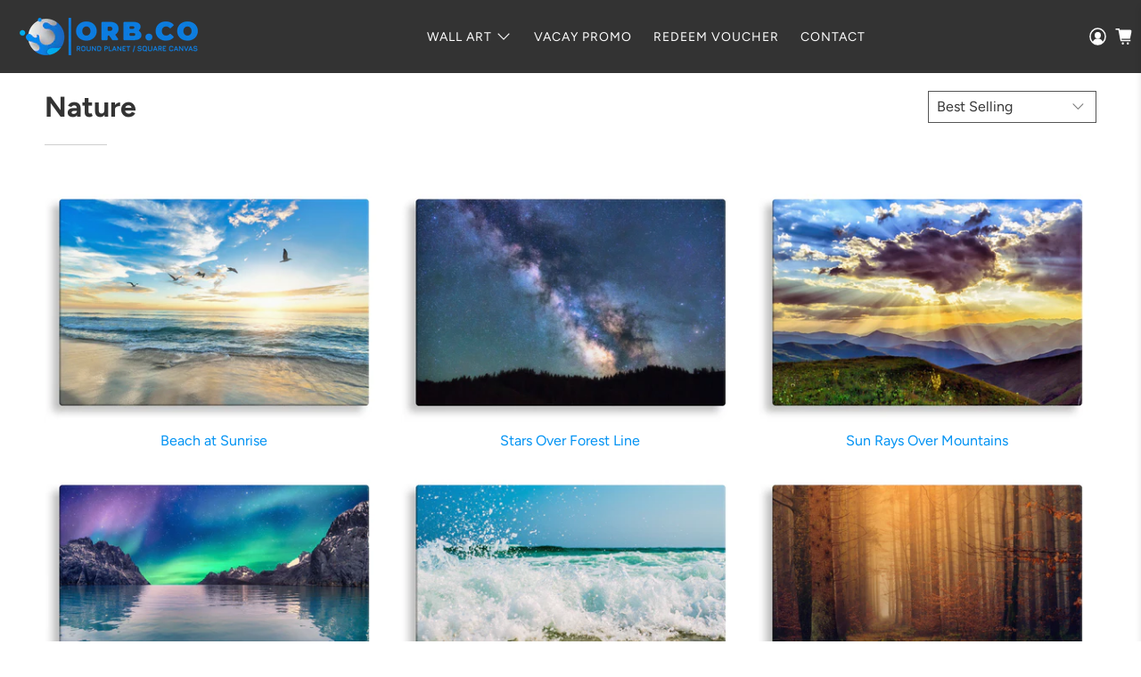

--- FILE ---
content_type: text/html; charset=utf-8
request_url: https://orb.co/collections/nature
body_size: 49638
content:

















 <!doctype html>
<html class="no-js no-touch" lang="en">
<head> <!-- "snippets/shogun-head.liquid" was not rendered, the associated app was uninstalled -->
<!– Google Optimize Anti-flicker snippet –>
<!-- <style>.async-hide { opacity: 0 !important}</style>
<script>(function(a,s,y,n,c,h,i,d,e){s.className+=' '+y;h.start=1*new Date;
h.end=i=function(){s.className=s.className.replace(RegExp(' ?'+y),'')};
(a[n]=a[n]||[]).hide=h;setTimeout(function(){i();h.end=null},c);h.timeout=c;
})(window,document.documentElement,'async-hide','dataLayer',4000,
{'GTM-W357CJJ':true});</script> --> <!-- Pearl Diver / Black Pearl Pixel -->
<script async src="https://tag.pearldiver.io/ldc.js?pid=9505d79699c88c4872bfe24b1f24f568&aid=16de03f2"></script> <meta charset="utf-8"> <meta http-equiv="cleartype" content="on"> <meta name="robots" content="index,follow"> <!-- <meta name="viewport" content="width=device-width,initial-scale=1"> --> <!--   Fix iPhone automatic zoom in on input focus --> <meta name="viewport" content="width=device-width, initial-scale=1, maximum-scale=1"> <meta name="theme-color" content="#ffffff"> <link rel="canonical" href="https://orb.co/collections/nature"> <!-- FonteAwesome v5 --> <link rel="stylesheet" href="https://use.fontawesome.com/releases/v5.7.2/css/all.css" integrity="sha384-fnmOCqbTlWIlj8LyTjo7mOUStjsKC4pOpQbqyi7RrhN7udi9RwhKkMHpvLbHG9Sr" crossorigin="anonymous"> <!-- FonteAwesome v6 --> <script src="https://kit.fontawesome.com/8c01db4279.js" crossorigin="anonymous"></script><title>Nature - Orb.co</title> <!-- DNS prefetches --> <link rel="dns-prefetch" href="https://cdn.shopify.com"> <link rel="dns-prefetch" href="https://fonts.shopify.com"> <link rel="dns-prefetch" href="https://monorail-edge.shopifysvc.com"> <link rel="dns-prefetch" href="https://ajax.googleapis.com"> <!-- Preconnects --> <link rel="preconnect" href="https://cdn.shopify.com" crossorigin> <link rel="preconnect" href="https://fonts.shopify.com" crossorigin> <link rel="preconnect" href="https://monorail-edge.shopifysvc.com"> <link rel="preconnect" href="https://ajax.googleapis.com"> <!-- Preloads --> <!-- Preload CSS --> <link rel="preload" href="//orb.co/cdn/shop/t/47/assets/fancybox.css?v=28208568022795491021643291131" as="style"> <link rel="preload" href="//orb.co/cdn/shop/t/47/assets/styles.css?v=170666568841374696571759332361" as="style"> <link rel="preload" href="//orb.co/cdn/shop/t/47/assets/jquery-ui.css?v=149482636415844840421643291131" as="style"> <!-- Preload JS --> <link rel="preload" href="https://ajax.googleapis.com/ajax/libs/jquery/3.6.0/jquery.min.js" as="script"> <link rel="preload" href="//orb.co/cdn/shop/t/47/assets/vendors.js?v=54197980418668323221643291132" as="script"> <link rel="preload" href="//orb.co/cdn/shop/t/47/assets/utilities.js?v=155627280014704096221643291131" as="script"> <link rel="preload" href="//orb.co/cdn/shop/t/47/assets/app.js?v=81953158428250763161643291138" as="script"> <!-- CSS for Flex --> <link rel="stylesheet" href="//orb.co/cdn/shop/t/47/assets/fancybox.css?v=28208568022795491021643291131"> <link rel="stylesheet" href="//orb.co/cdn/shop/t/47/assets/styles.css?v=170666568841374696571759332361"> <!-- Slick slider --> <link href="//orb.co/cdn/shop/t/47/assets/slick.css?v=150917706190504184491643291131" rel="stylesheet" type="text/css" media="all" /> <!-- Custom styles --> <link href="//orb.co/cdn/shop/t/47/assets/custom-styles.scss.css?v=154251811619886034721673323143" rel="stylesheet" type="text/css" media="all" /> <script>
    window.Theme = window.Theme || {};
    window.Theme.version = '3.0.0';
    window.Theme.name = 'Flex';
    
    
    let remainingWaitlistSpots = 25;
    let vouchersAvailable = false;</script> <script type="text/javascript" >
      let customerInviteCode = "";
      let customerTripleEntriesUntil = Date.parse("");</script> <script src="https://ajax.googleapis.com/ajax/libs/jquery/3.6.0/jquery.min.js"></script> <script src="//orb.co/cdn/shop/t/47/assets/vendors.js?v=54197980418668323221643291132" defer></script> <script src="//orb.co/cdn/shop/t/47/assets/utilities.js?v=155627280014704096221643291131" defer></script> <script src="//orb.co/cdn/shop/t/47/assets/app.js?v=81953158428250763161643291138" defer></script><script>
    
Shopify = window.Shopify || {};


window.theme = {
  info: {
    name: window.Theme.name,
    version: window.Theme.version
  }
}


Currency = window.Currency || {};
Currency.show_multiple_currencies = false;
Currency.presentment_currency = "USD";
Currency.default_currency = "USD";
Currency.display_format = "money_with_currency_format";
Currency.money_format = "${{amount}} USD";
Currency.money_format_no_currency = "${{amount}}";
Currency.money_format_currency = "${{amount}} USD";
Currency.native_multi_currency = false;
Currency.iso_code = "USD";
Currency.symbol = "$";




Window.theme = {};
Window.theme.allCountryOptionTags = "\u003coption value=\"United States\" data-provinces=\"[[\u0026quot;Alabama\u0026quot;,\u0026quot;Alabama\u0026quot;],[\u0026quot;Alaska\u0026quot;,\u0026quot;Alaska\u0026quot;],[\u0026quot;American Samoa\u0026quot;,\u0026quot;American Samoa\u0026quot;],[\u0026quot;Arizona\u0026quot;,\u0026quot;Arizona\u0026quot;],[\u0026quot;Arkansas\u0026quot;,\u0026quot;Arkansas\u0026quot;],[\u0026quot;Armed Forces Americas\u0026quot;,\u0026quot;Armed Forces Americas\u0026quot;],[\u0026quot;Armed Forces Europe\u0026quot;,\u0026quot;Armed Forces Europe\u0026quot;],[\u0026quot;Armed Forces Pacific\u0026quot;,\u0026quot;Armed Forces Pacific\u0026quot;],[\u0026quot;California\u0026quot;,\u0026quot;California\u0026quot;],[\u0026quot;Colorado\u0026quot;,\u0026quot;Colorado\u0026quot;],[\u0026quot;Connecticut\u0026quot;,\u0026quot;Connecticut\u0026quot;],[\u0026quot;Delaware\u0026quot;,\u0026quot;Delaware\u0026quot;],[\u0026quot;District of Columbia\u0026quot;,\u0026quot;Washington DC\u0026quot;],[\u0026quot;Federated States of Micronesia\u0026quot;,\u0026quot;Micronesia\u0026quot;],[\u0026quot;Florida\u0026quot;,\u0026quot;Florida\u0026quot;],[\u0026quot;Georgia\u0026quot;,\u0026quot;Georgia\u0026quot;],[\u0026quot;Guam\u0026quot;,\u0026quot;Guam\u0026quot;],[\u0026quot;Hawaii\u0026quot;,\u0026quot;Hawaii\u0026quot;],[\u0026quot;Idaho\u0026quot;,\u0026quot;Idaho\u0026quot;],[\u0026quot;Illinois\u0026quot;,\u0026quot;Illinois\u0026quot;],[\u0026quot;Indiana\u0026quot;,\u0026quot;Indiana\u0026quot;],[\u0026quot;Iowa\u0026quot;,\u0026quot;Iowa\u0026quot;],[\u0026quot;Kansas\u0026quot;,\u0026quot;Kansas\u0026quot;],[\u0026quot;Kentucky\u0026quot;,\u0026quot;Kentucky\u0026quot;],[\u0026quot;Louisiana\u0026quot;,\u0026quot;Louisiana\u0026quot;],[\u0026quot;Maine\u0026quot;,\u0026quot;Maine\u0026quot;],[\u0026quot;Marshall Islands\u0026quot;,\u0026quot;Marshall Islands\u0026quot;],[\u0026quot;Maryland\u0026quot;,\u0026quot;Maryland\u0026quot;],[\u0026quot;Massachusetts\u0026quot;,\u0026quot;Massachusetts\u0026quot;],[\u0026quot;Michigan\u0026quot;,\u0026quot;Michigan\u0026quot;],[\u0026quot;Minnesota\u0026quot;,\u0026quot;Minnesota\u0026quot;],[\u0026quot;Mississippi\u0026quot;,\u0026quot;Mississippi\u0026quot;],[\u0026quot;Missouri\u0026quot;,\u0026quot;Missouri\u0026quot;],[\u0026quot;Montana\u0026quot;,\u0026quot;Montana\u0026quot;],[\u0026quot;Nebraska\u0026quot;,\u0026quot;Nebraska\u0026quot;],[\u0026quot;Nevada\u0026quot;,\u0026quot;Nevada\u0026quot;],[\u0026quot;New Hampshire\u0026quot;,\u0026quot;New Hampshire\u0026quot;],[\u0026quot;New Jersey\u0026quot;,\u0026quot;New Jersey\u0026quot;],[\u0026quot;New Mexico\u0026quot;,\u0026quot;New Mexico\u0026quot;],[\u0026quot;New York\u0026quot;,\u0026quot;New York\u0026quot;],[\u0026quot;North Carolina\u0026quot;,\u0026quot;North Carolina\u0026quot;],[\u0026quot;North Dakota\u0026quot;,\u0026quot;North Dakota\u0026quot;],[\u0026quot;Northern Mariana Islands\u0026quot;,\u0026quot;Northern Mariana Islands\u0026quot;],[\u0026quot;Ohio\u0026quot;,\u0026quot;Ohio\u0026quot;],[\u0026quot;Oklahoma\u0026quot;,\u0026quot;Oklahoma\u0026quot;],[\u0026quot;Oregon\u0026quot;,\u0026quot;Oregon\u0026quot;],[\u0026quot;Palau\u0026quot;,\u0026quot;Palau\u0026quot;],[\u0026quot;Pennsylvania\u0026quot;,\u0026quot;Pennsylvania\u0026quot;],[\u0026quot;Puerto Rico\u0026quot;,\u0026quot;Puerto Rico\u0026quot;],[\u0026quot;Rhode Island\u0026quot;,\u0026quot;Rhode Island\u0026quot;],[\u0026quot;South Carolina\u0026quot;,\u0026quot;South Carolina\u0026quot;],[\u0026quot;South Dakota\u0026quot;,\u0026quot;South Dakota\u0026quot;],[\u0026quot;Tennessee\u0026quot;,\u0026quot;Tennessee\u0026quot;],[\u0026quot;Texas\u0026quot;,\u0026quot;Texas\u0026quot;],[\u0026quot;Utah\u0026quot;,\u0026quot;Utah\u0026quot;],[\u0026quot;Vermont\u0026quot;,\u0026quot;Vermont\u0026quot;],[\u0026quot;Virgin Islands\u0026quot;,\u0026quot;U.S. Virgin Islands\u0026quot;],[\u0026quot;Virginia\u0026quot;,\u0026quot;Virginia\u0026quot;],[\u0026quot;Washington\u0026quot;,\u0026quot;Washington\u0026quot;],[\u0026quot;West Virginia\u0026quot;,\u0026quot;West Virginia\u0026quot;],[\u0026quot;Wisconsin\u0026quot;,\u0026quot;Wisconsin\u0026quot;],[\u0026quot;Wyoming\u0026quot;,\u0026quot;Wyoming\u0026quot;]]\"\u003eUnited States\u003c\/option\u003e\n\u003coption value=\"---\" data-provinces=\"[]\"\u003e---\u003c\/option\u003e\n\u003coption value=\"Afghanistan\" data-provinces=\"[]\"\u003eAfghanistan\u003c\/option\u003e\n\u003coption value=\"Aland Islands\" data-provinces=\"[]\"\u003eÅland Islands\u003c\/option\u003e\n\u003coption value=\"Albania\" data-provinces=\"[]\"\u003eAlbania\u003c\/option\u003e\n\u003coption value=\"Algeria\" data-provinces=\"[]\"\u003eAlgeria\u003c\/option\u003e\n\u003coption value=\"Andorra\" data-provinces=\"[]\"\u003eAndorra\u003c\/option\u003e\n\u003coption value=\"Angola\" data-provinces=\"[]\"\u003eAngola\u003c\/option\u003e\n\u003coption value=\"Anguilla\" data-provinces=\"[]\"\u003eAnguilla\u003c\/option\u003e\n\u003coption value=\"Antigua And Barbuda\" data-provinces=\"[]\"\u003eAntigua \u0026 Barbuda\u003c\/option\u003e\n\u003coption value=\"Argentina\" data-provinces=\"[[\u0026quot;Buenos Aires\u0026quot;,\u0026quot;Buenos Aires Province\u0026quot;],[\u0026quot;Catamarca\u0026quot;,\u0026quot;Catamarca\u0026quot;],[\u0026quot;Chaco\u0026quot;,\u0026quot;Chaco\u0026quot;],[\u0026quot;Chubut\u0026quot;,\u0026quot;Chubut\u0026quot;],[\u0026quot;Ciudad Autónoma de Buenos Aires\u0026quot;,\u0026quot;Buenos Aires (Autonomous City)\u0026quot;],[\u0026quot;Corrientes\u0026quot;,\u0026quot;Corrientes\u0026quot;],[\u0026quot;Córdoba\u0026quot;,\u0026quot;Córdoba\u0026quot;],[\u0026quot;Entre Ríos\u0026quot;,\u0026quot;Entre Ríos\u0026quot;],[\u0026quot;Formosa\u0026quot;,\u0026quot;Formosa\u0026quot;],[\u0026quot;Jujuy\u0026quot;,\u0026quot;Jujuy\u0026quot;],[\u0026quot;La Pampa\u0026quot;,\u0026quot;La Pampa\u0026quot;],[\u0026quot;La Rioja\u0026quot;,\u0026quot;La Rioja\u0026quot;],[\u0026quot;Mendoza\u0026quot;,\u0026quot;Mendoza\u0026quot;],[\u0026quot;Misiones\u0026quot;,\u0026quot;Misiones\u0026quot;],[\u0026quot;Neuquén\u0026quot;,\u0026quot;Neuquén\u0026quot;],[\u0026quot;Río Negro\u0026quot;,\u0026quot;Río Negro\u0026quot;],[\u0026quot;Salta\u0026quot;,\u0026quot;Salta\u0026quot;],[\u0026quot;San Juan\u0026quot;,\u0026quot;San Juan\u0026quot;],[\u0026quot;San Luis\u0026quot;,\u0026quot;San Luis\u0026quot;],[\u0026quot;Santa Cruz\u0026quot;,\u0026quot;Santa Cruz\u0026quot;],[\u0026quot;Santa Fe\u0026quot;,\u0026quot;Santa Fe\u0026quot;],[\u0026quot;Santiago Del Estero\u0026quot;,\u0026quot;Santiago del Estero\u0026quot;],[\u0026quot;Tierra Del Fuego\u0026quot;,\u0026quot;Tierra del Fuego\u0026quot;],[\u0026quot;Tucumán\u0026quot;,\u0026quot;Tucumán\u0026quot;]]\"\u003eArgentina\u003c\/option\u003e\n\u003coption value=\"Armenia\" data-provinces=\"[]\"\u003eArmenia\u003c\/option\u003e\n\u003coption value=\"Aruba\" data-provinces=\"[]\"\u003eAruba\u003c\/option\u003e\n\u003coption value=\"Ascension Island\" data-provinces=\"[]\"\u003eAscension Island\u003c\/option\u003e\n\u003coption value=\"Australia\" data-provinces=\"[[\u0026quot;Australian Capital Territory\u0026quot;,\u0026quot;Australian Capital Territory\u0026quot;],[\u0026quot;New South Wales\u0026quot;,\u0026quot;New South Wales\u0026quot;],[\u0026quot;Northern Territory\u0026quot;,\u0026quot;Northern Territory\u0026quot;],[\u0026quot;Queensland\u0026quot;,\u0026quot;Queensland\u0026quot;],[\u0026quot;South Australia\u0026quot;,\u0026quot;South Australia\u0026quot;],[\u0026quot;Tasmania\u0026quot;,\u0026quot;Tasmania\u0026quot;],[\u0026quot;Victoria\u0026quot;,\u0026quot;Victoria\u0026quot;],[\u0026quot;Western Australia\u0026quot;,\u0026quot;Western Australia\u0026quot;]]\"\u003eAustralia\u003c\/option\u003e\n\u003coption value=\"Austria\" data-provinces=\"[]\"\u003eAustria\u003c\/option\u003e\n\u003coption value=\"Azerbaijan\" data-provinces=\"[]\"\u003eAzerbaijan\u003c\/option\u003e\n\u003coption value=\"Bahamas\" data-provinces=\"[]\"\u003eBahamas\u003c\/option\u003e\n\u003coption value=\"Bahrain\" data-provinces=\"[]\"\u003eBahrain\u003c\/option\u003e\n\u003coption value=\"Bangladesh\" data-provinces=\"[]\"\u003eBangladesh\u003c\/option\u003e\n\u003coption value=\"Barbados\" data-provinces=\"[]\"\u003eBarbados\u003c\/option\u003e\n\u003coption value=\"Belarus\" data-provinces=\"[]\"\u003eBelarus\u003c\/option\u003e\n\u003coption value=\"Belgium\" data-provinces=\"[]\"\u003eBelgium\u003c\/option\u003e\n\u003coption value=\"Belize\" data-provinces=\"[]\"\u003eBelize\u003c\/option\u003e\n\u003coption value=\"Benin\" data-provinces=\"[]\"\u003eBenin\u003c\/option\u003e\n\u003coption value=\"Bermuda\" data-provinces=\"[]\"\u003eBermuda\u003c\/option\u003e\n\u003coption value=\"Bhutan\" data-provinces=\"[]\"\u003eBhutan\u003c\/option\u003e\n\u003coption value=\"Bolivia\" data-provinces=\"[]\"\u003eBolivia\u003c\/option\u003e\n\u003coption value=\"Bosnia And Herzegovina\" data-provinces=\"[]\"\u003eBosnia \u0026 Herzegovina\u003c\/option\u003e\n\u003coption value=\"Botswana\" data-provinces=\"[]\"\u003eBotswana\u003c\/option\u003e\n\u003coption value=\"Brazil\" data-provinces=\"[[\u0026quot;Acre\u0026quot;,\u0026quot;Acre\u0026quot;],[\u0026quot;Alagoas\u0026quot;,\u0026quot;Alagoas\u0026quot;],[\u0026quot;Amapá\u0026quot;,\u0026quot;Amapá\u0026quot;],[\u0026quot;Amazonas\u0026quot;,\u0026quot;Amazonas\u0026quot;],[\u0026quot;Bahia\u0026quot;,\u0026quot;Bahia\u0026quot;],[\u0026quot;Ceará\u0026quot;,\u0026quot;Ceará\u0026quot;],[\u0026quot;Distrito Federal\u0026quot;,\u0026quot;Federal District\u0026quot;],[\u0026quot;Espírito Santo\u0026quot;,\u0026quot;Espírito Santo\u0026quot;],[\u0026quot;Goiás\u0026quot;,\u0026quot;Goiás\u0026quot;],[\u0026quot;Maranhão\u0026quot;,\u0026quot;Maranhão\u0026quot;],[\u0026quot;Mato Grosso\u0026quot;,\u0026quot;Mato Grosso\u0026quot;],[\u0026quot;Mato Grosso do Sul\u0026quot;,\u0026quot;Mato Grosso do Sul\u0026quot;],[\u0026quot;Minas Gerais\u0026quot;,\u0026quot;Minas Gerais\u0026quot;],[\u0026quot;Paraná\u0026quot;,\u0026quot;Paraná\u0026quot;],[\u0026quot;Paraíba\u0026quot;,\u0026quot;Paraíba\u0026quot;],[\u0026quot;Pará\u0026quot;,\u0026quot;Pará\u0026quot;],[\u0026quot;Pernambuco\u0026quot;,\u0026quot;Pernambuco\u0026quot;],[\u0026quot;Piauí\u0026quot;,\u0026quot;Piauí\u0026quot;],[\u0026quot;Rio Grande do Norte\u0026quot;,\u0026quot;Rio Grande do Norte\u0026quot;],[\u0026quot;Rio Grande do Sul\u0026quot;,\u0026quot;Rio Grande do Sul\u0026quot;],[\u0026quot;Rio de Janeiro\u0026quot;,\u0026quot;Rio de Janeiro\u0026quot;],[\u0026quot;Rondônia\u0026quot;,\u0026quot;Rondônia\u0026quot;],[\u0026quot;Roraima\u0026quot;,\u0026quot;Roraima\u0026quot;],[\u0026quot;Santa Catarina\u0026quot;,\u0026quot;Santa Catarina\u0026quot;],[\u0026quot;Sergipe\u0026quot;,\u0026quot;Sergipe\u0026quot;],[\u0026quot;São Paulo\u0026quot;,\u0026quot;São Paulo\u0026quot;],[\u0026quot;Tocantins\u0026quot;,\u0026quot;Tocantins\u0026quot;]]\"\u003eBrazil\u003c\/option\u003e\n\u003coption value=\"British Indian Ocean Territory\" data-provinces=\"[]\"\u003eBritish Indian Ocean Territory\u003c\/option\u003e\n\u003coption value=\"Virgin Islands, British\" data-provinces=\"[]\"\u003eBritish Virgin Islands\u003c\/option\u003e\n\u003coption value=\"Brunei\" data-provinces=\"[]\"\u003eBrunei\u003c\/option\u003e\n\u003coption value=\"Bulgaria\" data-provinces=\"[]\"\u003eBulgaria\u003c\/option\u003e\n\u003coption value=\"Burkina Faso\" data-provinces=\"[]\"\u003eBurkina Faso\u003c\/option\u003e\n\u003coption value=\"Burundi\" data-provinces=\"[]\"\u003eBurundi\u003c\/option\u003e\n\u003coption value=\"Cambodia\" data-provinces=\"[]\"\u003eCambodia\u003c\/option\u003e\n\u003coption value=\"Republic of Cameroon\" data-provinces=\"[]\"\u003eCameroon\u003c\/option\u003e\n\u003coption value=\"Canada\" data-provinces=\"[[\u0026quot;Alberta\u0026quot;,\u0026quot;Alberta\u0026quot;],[\u0026quot;British Columbia\u0026quot;,\u0026quot;British Columbia\u0026quot;],[\u0026quot;Manitoba\u0026quot;,\u0026quot;Manitoba\u0026quot;],[\u0026quot;New Brunswick\u0026quot;,\u0026quot;New Brunswick\u0026quot;],[\u0026quot;Newfoundland and Labrador\u0026quot;,\u0026quot;Newfoundland and Labrador\u0026quot;],[\u0026quot;Northwest Territories\u0026quot;,\u0026quot;Northwest Territories\u0026quot;],[\u0026quot;Nova Scotia\u0026quot;,\u0026quot;Nova Scotia\u0026quot;],[\u0026quot;Nunavut\u0026quot;,\u0026quot;Nunavut\u0026quot;],[\u0026quot;Ontario\u0026quot;,\u0026quot;Ontario\u0026quot;],[\u0026quot;Prince Edward Island\u0026quot;,\u0026quot;Prince Edward Island\u0026quot;],[\u0026quot;Quebec\u0026quot;,\u0026quot;Quebec\u0026quot;],[\u0026quot;Saskatchewan\u0026quot;,\u0026quot;Saskatchewan\u0026quot;],[\u0026quot;Yukon\u0026quot;,\u0026quot;Yukon\u0026quot;]]\"\u003eCanada\u003c\/option\u003e\n\u003coption value=\"Cape Verde\" data-provinces=\"[]\"\u003eCape Verde\u003c\/option\u003e\n\u003coption value=\"Caribbean Netherlands\" data-provinces=\"[]\"\u003eCaribbean Netherlands\u003c\/option\u003e\n\u003coption value=\"Cayman Islands\" data-provinces=\"[]\"\u003eCayman Islands\u003c\/option\u003e\n\u003coption value=\"Central African Republic\" data-provinces=\"[]\"\u003eCentral African Republic\u003c\/option\u003e\n\u003coption value=\"Chad\" data-provinces=\"[]\"\u003eChad\u003c\/option\u003e\n\u003coption value=\"Chile\" data-provinces=\"[[\u0026quot;Antofagasta\u0026quot;,\u0026quot;Antofagasta\u0026quot;],[\u0026quot;Araucanía\u0026quot;,\u0026quot;Araucanía\u0026quot;],[\u0026quot;Arica and Parinacota\u0026quot;,\u0026quot;Arica y Parinacota\u0026quot;],[\u0026quot;Atacama\u0026quot;,\u0026quot;Atacama\u0026quot;],[\u0026quot;Aysén\u0026quot;,\u0026quot;Aysén\u0026quot;],[\u0026quot;Biobío\u0026quot;,\u0026quot;Bío Bío\u0026quot;],[\u0026quot;Coquimbo\u0026quot;,\u0026quot;Coquimbo\u0026quot;],[\u0026quot;Los Lagos\u0026quot;,\u0026quot;Los Lagos\u0026quot;],[\u0026quot;Los Ríos\u0026quot;,\u0026quot;Los Ríos\u0026quot;],[\u0026quot;Magallanes\u0026quot;,\u0026quot;Magallanes Region\u0026quot;],[\u0026quot;Maule\u0026quot;,\u0026quot;Maule\u0026quot;],[\u0026quot;O\u0026#39;Higgins\u0026quot;,\u0026quot;Libertador General Bernardo O’Higgins\u0026quot;],[\u0026quot;Santiago\u0026quot;,\u0026quot;Santiago Metropolitan\u0026quot;],[\u0026quot;Tarapacá\u0026quot;,\u0026quot;Tarapacá\u0026quot;],[\u0026quot;Valparaíso\u0026quot;,\u0026quot;Valparaíso\u0026quot;],[\u0026quot;Ñuble\u0026quot;,\u0026quot;Ñuble\u0026quot;]]\"\u003eChile\u003c\/option\u003e\n\u003coption value=\"China\" data-provinces=\"[[\u0026quot;Anhui\u0026quot;,\u0026quot;Anhui\u0026quot;],[\u0026quot;Beijing\u0026quot;,\u0026quot;Beijing\u0026quot;],[\u0026quot;Chongqing\u0026quot;,\u0026quot;Chongqing\u0026quot;],[\u0026quot;Fujian\u0026quot;,\u0026quot;Fujian\u0026quot;],[\u0026quot;Gansu\u0026quot;,\u0026quot;Gansu\u0026quot;],[\u0026quot;Guangdong\u0026quot;,\u0026quot;Guangdong\u0026quot;],[\u0026quot;Guangxi\u0026quot;,\u0026quot;Guangxi\u0026quot;],[\u0026quot;Guizhou\u0026quot;,\u0026quot;Guizhou\u0026quot;],[\u0026quot;Hainan\u0026quot;,\u0026quot;Hainan\u0026quot;],[\u0026quot;Hebei\u0026quot;,\u0026quot;Hebei\u0026quot;],[\u0026quot;Heilongjiang\u0026quot;,\u0026quot;Heilongjiang\u0026quot;],[\u0026quot;Henan\u0026quot;,\u0026quot;Henan\u0026quot;],[\u0026quot;Hubei\u0026quot;,\u0026quot;Hubei\u0026quot;],[\u0026quot;Hunan\u0026quot;,\u0026quot;Hunan\u0026quot;],[\u0026quot;Inner Mongolia\u0026quot;,\u0026quot;Inner Mongolia\u0026quot;],[\u0026quot;Jiangsu\u0026quot;,\u0026quot;Jiangsu\u0026quot;],[\u0026quot;Jiangxi\u0026quot;,\u0026quot;Jiangxi\u0026quot;],[\u0026quot;Jilin\u0026quot;,\u0026quot;Jilin\u0026quot;],[\u0026quot;Liaoning\u0026quot;,\u0026quot;Liaoning\u0026quot;],[\u0026quot;Ningxia\u0026quot;,\u0026quot;Ningxia\u0026quot;],[\u0026quot;Qinghai\u0026quot;,\u0026quot;Qinghai\u0026quot;],[\u0026quot;Shaanxi\u0026quot;,\u0026quot;Shaanxi\u0026quot;],[\u0026quot;Shandong\u0026quot;,\u0026quot;Shandong\u0026quot;],[\u0026quot;Shanghai\u0026quot;,\u0026quot;Shanghai\u0026quot;],[\u0026quot;Shanxi\u0026quot;,\u0026quot;Shanxi\u0026quot;],[\u0026quot;Sichuan\u0026quot;,\u0026quot;Sichuan\u0026quot;],[\u0026quot;Tianjin\u0026quot;,\u0026quot;Tianjin\u0026quot;],[\u0026quot;Xinjiang\u0026quot;,\u0026quot;Xinjiang\u0026quot;],[\u0026quot;Xizang\u0026quot;,\u0026quot;Tibet\u0026quot;],[\u0026quot;Yunnan\u0026quot;,\u0026quot;Yunnan\u0026quot;],[\u0026quot;Zhejiang\u0026quot;,\u0026quot;Zhejiang\u0026quot;]]\"\u003eChina\u003c\/option\u003e\n\u003coption value=\"Christmas Island\" data-provinces=\"[]\"\u003eChristmas Island\u003c\/option\u003e\n\u003coption value=\"Cocos (Keeling) Islands\" data-provinces=\"[]\"\u003eCocos (Keeling) Islands\u003c\/option\u003e\n\u003coption value=\"Colombia\" data-provinces=\"[[\u0026quot;Amazonas\u0026quot;,\u0026quot;Amazonas\u0026quot;],[\u0026quot;Antioquia\u0026quot;,\u0026quot;Antioquia\u0026quot;],[\u0026quot;Arauca\u0026quot;,\u0026quot;Arauca\u0026quot;],[\u0026quot;Atlántico\u0026quot;,\u0026quot;Atlántico\u0026quot;],[\u0026quot;Bogotá, D.C.\u0026quot;,\u0026quot;Capital District\u0026quot;],[\u0026quot;Bolívar\u0026quot;,\u0026quot;Bolívar\u0026quot;],[\u0026quot;Boyacá\u0026quot;,\u0026quot;Boyacá\u0026quot;],[\u0026quot;Caldas\u0026quot;,\u0026quot;Caldas\u0026quot;],[\u0026quot;Caquetá\u0026quot;,\u0026quot;Caquetá\u0026quot;],[\u0026quot;Casanare\u0026quot;,\u0026quot;Casanare\u0026quot;],[\u0026quot;Cauca\u0026quot;,\u0026quot;Cauca\u0026quot;],[\u0026quot;Cesar\u0026quot;,\u0026quot;Cesar\u0026quot;],[\u0026quot;Chocó\u0026quot;,\u0026quot;Chocó\u0026quot;],[\u0026quot;Cundinamarca\u0026quot;,\u0026quot;Cundinamarca\u0026quot;],[\u0026quot;Córdoba\u0026quot;,\u0026quot;Córdoba\u0026quot;],[\u0026quot;Guainía\u0026quot;,\u0026quot;Guainía\u0026quot;],[\u0026quot;Guaviare\u0026quot;,\u0026quot;Guaviare\u0026quot;],[\u0026quot;Huila\u0026quot;,\u0026quot;Huila\u0026quot;],[\u0026quot;La Guajira\u0026quot;,\u0026quot;La Guajira\u0026quot;],[\u0026quot;Magdalena\u0026quot;,\u0026quot;Magdalena\u0026quot;],[\u0026quot;Meta\u0026quot;,\u0026quot;Meta\u0026quot;],[\u0026quot;Nariño\u0026quot;,\u0026quot;Nariño\u0026quot;],[\u0026quot;Norte de Santander\u0026quot;,\u0026quot;Norte de Santander\u0026quot;],[\u0026quot;Putumayo\u0026quot;,\u0026quot;Putumayo\u0026quot;],[\u0026quot;Quindío\u0026quot;,\u0026quot;Quindío\u0026quot;],[\u0026quot;Risaralda\u0026quot;,\u0026quot;Risaralda\u0026quot;],[\u0026quot;San Andrés, Providencia y Santa Catalina\u0026quot;,\u0026quot;San Andrés \\u0026 Providencia\u0026quot;],[\u0026quot;Santander\u0026quot;,\u0026quot;Santander\u0026quot;],[\u0026quot;Sucre\u0026quot;,\u0026quot;Sucre\u0026quot;],[\u0026quot;Tolima\u0026quot;,\u0026quot;Tolima\u0026quot;],[\u0026quot;Valle del Cauca\u0026quot;,\u0026quot;Valle del Cauca\u0026quot;],[\u0026quot;Vaupés\u0026quot;,\u0026quot;Vaupés\u0026quot;],[\u0026quot;Vichada\u0026quot;,\u0026quot;Vichada\u0026quot;]]\"\u003eColombia\u003c\/option\u003e\n\u003coption value=\"Comoros\" data-provinces=\"[]\"\u003eComoros\u003c\/option\u003e\n\u003coption value=\"Congo\" data-provinces=\"[]\"\u003eCongo - Brazzaville\u003c\/option\u003e\n\u003coption value=\"Congo, The Democratic Republic Of The\" data-provinces=\"[]\"\u003eCongo - Kinshasa\u003c\/option\u003e\n\u003coption value=\"Cook Islands\" data-provinces=\"[]\"\u003eCook Islands\u003c\/option\u003e\n\u003coption value=\"Costa Rica\" data-provinces=\"[[\u0026quot;Alajuela\u0026quot;,\u0026quot;Alajuela\u0026quot;],[\u0026quot;Cartago\u0026quot;,\u0026quot;Cartago\u0026quot;],[\u0026quot;Guanacaste\u0026quot;,\u0026quot;Guanacaste\u0026quot;],[\u0026quot;Heredia\u0026quot;,\u0026quot;Heredia\u0026quot;],[\u0026quot;Limón\u0026quot;,\u0026quot;Limón\u0026quot;],[\u0026quot;Puntarenas\u0026quot;,\u0026quot;Puntarenas\u0026quot;],[\u0026quot;San José\u0026quot;,\u0026quot;San José\u0026quot;]]\"\u003eCosta Rica\u003c\/option\u003e\n\u003coption value=\"Croatia\" data-provinces=\"[]\"\u003eCroatia\u003c\/option\u003e\n\u003coption value=\"Curaçao\" data-provinces=\"[]\"\u003eCuraçao\u003c\/option\u003e\n\u003coption value=\"Cyprus\" data-provinces=\"[]\"\u003eCyprus\u003c\/option\u003e\n\u003coption value=\"Czech Republic\" data-provinces=\"[]\"\u003eCzechia\u003c\/option\u003e\n\u003coption value=\"Côte d'Ivoire\" data-provinces=\"[]\"\u003eCôte d’Ivoire\u003c\/option\u003e\n\u003coption value=\"Denmark\" data-provinces=\"[]\"\u003eDenmark\u003c\/option\u003e\n\u003coption value=\"Djibouti\" data-provinces=\"[]\"\u003eDjibouti\u003c\/option\u003e\n\u003coption value=\"Dominica\" data-provinces=\"[]\"\u003eDominica\u003c\/option\u003e\n\u003coption value=\"Dominican Republic\" data-provinces=\"[]\"\u003eDominican Republic\u003c\/option\u003e\n\u003coption value=\"Ecuador\" data-provinces=\"[]\"\u003eEcuador\u003c\/option\u003e\n\u003coption value=\"Egypt\" data-provinces=\"[[\u0026quot;6th of October\u0026quot;,\u0026quot;6th of October\u0026quot;],[\u0026quot;Al Sharqia\u0026quot;,\u0026quot;Al Sharqia\u0026quot;],[\u0026quot;Alexandria\u0026quot;,\u0026quot;Alexandria\u0026quot;],[\u0026quot;Aswan\u0026quot;,\u0026quot;Aswan\u0026quot;],[\u0026quot;Asyut\u0026quot;,\u0026quot;Asyut\u0026quot;],[\u0026quot;Beheira\u0026quot;,\u0026quot;Beheira\u0026quot;],[\u0026quot;Beni Suef\u0026quot;,\u0026quot;Beni Suef\u0026quot;],[\u0026quot;Cairo\u0026quot;,\u0026quot;Cairo\u0026quot;],[\u0026quot;Dakahlia\u0026quot;,\u0026quot;Dakahlia\u0026quot;],[\u0026quot;Damietta\u0026quot;,\u0026quot;Damietta\u0026quot;],[\u0026quot;Faiyum\u0026quot;,\u0026quot;Faiyum\u0026quot;],[\u0026quot;Gharbia\u0026quot;,\u0026quot;Gharbia\u0026quot;],[\u0026quot;Giza\u0026quot;,\u0026quot;Giza\u0026quot;],[\u0026quot;Helwan\u0026quot;,\u0026quot;Helwan\u0026quot;],[\u0026quot;Ismailia\u0026quot;,\u0026quot;Ismailia\u0026quot;],[\u0026quot;Kafr el-Sheikh\u0026quot;,\u0026quot;Kafr el-Sheikh\u0026quot;],[\u0026quot;Luxor\u0026quot;,\u0026quot;Luxor\u0026quot;],[\u0026quot;Matrouh\u0026quot;,\u0026quot;Matrouh\u0026quot;],[\u0026quot;Minya\u0026quot;,\u0026quot;Minya\u0026quot;],[\u0026quot;Monufia\u0026quot;,\u0026quot;Monufia\u0026quot;],[\u0026quot;New Valley\u0026quot;,\u0026quot;New Valley\u0026quot;],[\u0026quot;North Sinai\u0026quot;,\u0026quot;North Sinai\u0026quot;],[\u0026quot;Port Said\u0026quot;,\u0026quot;Port Said\u0026quot;],[\u0026quot;Qalyubia\u0026quot;,\u0026quot;Qalyubia\u0026quot;],[\u0026quot;Qena\u0026quot;,\u0026quot;Qena\u0026quot;],[\u0026quot;Red Sea\u0026quot;,\u0026quot;Red Sea\u0026quot;],[\u0026quot;Sohag\u0026quot;,\u0026quot;Sohag\u0026quot;],[\u0026quot;South Sinai\u0026quot;,\u0026quot;South Sinai\u0026quot;],[\u0026quot;Suez\u0026quot;,\u0026quot;Suez\u0026quot;]]\"\u003eEgypt\u003c\/option\u003e\n\u003coption value=\"El Salvador\" data-provinces=\"[[\u0026quot;Ahuachapán\u0026quot;,\u0026quot;Ahuachapán\u0026quot;],[\u0026quot;Cabañas\u0026quot;,\u0026quot;Cabañas\u0026quot;],[\u0026quot;Chalatenango\u0026quot;,\u0026quot;Chalatenango\u0026quot;],[\u0026quot;Cuscatlán\u0026quot;,\u0026quot;Cuscatlán\u0026quot;],[\u0026quot;La Libertad\u0026quot;,\u0026quot;La Libertad\u0026quot;],[\u0026quot;La Paz\u0026quot;,\u0026quot;La Paz\u0026quot;],[\u0026quot;La Unión\u0026quot;,\u0026quot;La Unión\u0026quot;],[\u0026quot;Morazán\u0026quot;,\u0026quot;Morazán\u0026quot;],[\u0026quot;San Miguel\u0026quot;,\u0026quot;San Miguel\u0026quot;],[\u0026quot;San Salvador\u0026quot;,\u0026quot;San Salvador\u0026quot;],[\u0026quot;San Vicente\u0026quot;,\u0026quot;San Vicente\u0026quot;],[\u0026quot;Santa Ana\u0026quot;,\u0026quot;Santa Ana\u0026quot;],[\u0026quot;Sonsonate\u0026quot;,\u0026quot;Sonsonate\u0026quot;],[\u0026quot;Usulután\u0026quot;,\u0026quot;Usulután\u0026quot;]]\"\u003eEl Salvador\u003c\/option\u003e\n\u003coption value=\"Equatorial Guinea\" data-provinces=\"[]\"\u003eEquatorial Guinea\u003c\/option\u003e\n\u003coption value=\"Eritrea\" data-provinces=\"[]\"\u003eEritrea\u003c\/option\u003e\n\u003coption value=\"Estonia\" data-provinces=\"[]\"\u003eEstonia\u003c\/option\u003e\n\u003coption value=\"Eswatini\" data-provinces=\"[]\"\u003eEswatini\u003c\/option\u003e\n\u003coption value=\"Ethiopia\" data-provinces=\"[]\"\u003eEthiopia\u003c\/option\u003e\n\u003coption value=\"Falkland Islands (Malvinas)\" data-provinces=\"[]\"\u003eFalkland Islands\u003c\/option\u003e\n\u003coption value=\"Faroe Islands\" data-provinces=\"[]\"\u003eFaroe Islands\u003c\/option\u003e\n\u003coption value=\"Fiji\" data-provinces=\"[]\"\u003eFiji\u003c\/option\u003e\n\u003coption value=\"Finland\" data-provinces=\"[]\"\u003eFinland\u003c\/option\u003e\n\u003coption value=\"France\" data-provinces=\"[]\"\u003eFrance\u003c\/option\u003e\n\u003coption value=\"French Guiana\" data-provinces=\"[]\"\u003eFrench Guiana\u003c\/option\u003e\n\u003coption value=\"French Polynesia\" data-provinces=\"[]\"\u003eFrench Polynesia\u003c\/option\u003e\n\u003coption value=\"French Southern Territories\" data-provinces=\"[]\"\u003eFrench Southern Territories\u003c\/option\u003e\n\u003coption value=\"Gabon\" data-provinces=\"[]\"\u003eGabon\u003c\/option\u003e\n\u003coption value=\"Gambia\" data-provinces=\"[]\"\u003eGambia\u003c\/option\u003e\n\u003coption value=\"Georgia\" data-provinces=\"[]\"\u003eGeorgia\u003c\/option\u003e\n\u003coption value=\"Germany\" data-provinces=\"[]\"\u003eGermany\u003c\/option\u003e\n\u003coption value=\"Ghana\" data-provinces=\"[]\"\u003eGhana\u003c\/option\u003e\n\u003coption value=\"Gibraltar\" data-provinces=\"[]\"\u003eGibraltar\u003c\/option\u003e\n\u003coption value=\"Greece\" data-provinces=\"[]\"\u003eGreece\u003c\/option\u003e\n\u003coption value=\"Greenland\" data-provinces=\"[]\"\u003eGreenland\u003c\/option\u003e\n\u003coption value=\"Grenada\" data-provinces=\"[]\"\u003eGrenada\u003c\/option\u003e\n\u003coption value=\"Guadeloupe\" data-provinces=\"[]\"\u003eGuadeloupe\u003c\/option\u003e\n\u003coption value=\"Guatemala\" data-provinces=\"[[\u0026quot;Alta Verapaz\u0026quot;,\u0026quot;Alta Verapaz\u0026quot;],[\u0026quot;Baja Verapaz\u0026quot;,\u0026quot;Baja Verapaz\u0026quot;],[\u0026quot;Chimaltenango\u0026quot;,\u0026quot;Chimaltenango\u0026quot;],[\u0026quot;Chiquimula\u0026quot;,\u0026quot;Chiquimula\u0026quot;],[\u0026quot;El Progreso\u0026quot;,\u0026quot;El Progreso\u0026quot;],[\u0026quot;Escuintla\u0026quot;,\u0026quot;Escuintla\u0026quot;],[\u0026quot;Guatemala\u0026quot;,\u0026quot;Guatemala\u0026quot;],[\u0026quot;Huehuetenango\u0026quot;,\u0026quot;Huehuetenango\u0026quot;],[\u0026quot;Izabal\u0026quot;,\u0026quot;Izabal\u0026quot;],[\u0026quot;Jalapa\u0026quot;,\u0026quot;Jalapa\u0026quot;],[\u0026quot;Jutiapa\u0026quot;,\u0026quot;Jutiapa\u0026quot;],[\u0026quot;Petén\u0026quot;,\u0026quot;Petén\u0026quot;],[\u0026quot;Quetzaltenango\u0026quot;,\u0026quot;Quetzaltenango\u0026quot;],[\u0026quot;Quiché\u0026quot;,\u0026quot;Quiché\u0026quot;],[\u0026quot;Retalhuleu\u0026quot;,\u0026quot;Retalhuleu\u0026quot;],[\u0026quot;Sacatepéquez\u0026quot;,\u0026quot;Sacatepéquez\u0026quot;],[\u0026quot;San Marcos\u0026quot;,\u0026quot;San Marcos\u0026quot;],[\u0026quot;Santa Rosa\u0026quot;,\u0026quot;Santa Rosa\u0026quot;],[\u0026quot;Sololá\u0026quot;,\u0026quot;Sololá\u0026quot;],[\u0026quot;Suchitepéquez\u0026quot;,\u0026quot;Suchitepéquez\u0026quot;],[\u0026quot;Totonicapán\u0026quot;,\u0026quot;Totonicapán\u0026quot;],[\u0026quot;Zacapa\u0026quot;,\u0026quot;Zacapa\u0026quot;]]\"\u003eGuatemala\u003c\/option\u003e\n\u003coption value=\"Guernsey\" data-provinces=\"[]\"\u003eGuernsey\u003c\/option\u003e\n\u003coption value=\"Guinea\" data-provinces=\"[]\"\u003eGuinea\u003c\/option\u003e\n\u003coption value=\"Guinea Bissau\" data-provinces=\"[]\"\u003eGuinea-Bissau\u003c\/option\u003e\n\u003coption value=\"Guyana\" data-provinces=\"[]\"\u003eGuyana\u003c\/option\u003e\n\u003coption value=\"Haiti\" data-provinces=\"[]\"\u003eHaiti\u003c\/option\u003e\n\u003coption value=\"Honduras\" data-provinces=\"[]\"\u003eHonduras\u003c\/option\u003e\n\u003coption value=\"Hong Kong\" data-provinces=\"[[\u0026quot;Hong Kong Island\u0026quot;,\u0026quot;Hong Kong Island\u0026quot;],[\u0026quot;Kowloon\u0026quot;,\u0026quot;Kowloon\u0026quot;],[\u0026quot;New Territories\u0026quot;,\u0026quot;New Territories\u0026quot;]]\"\u003eHong Kong SAR\u003c\/option\u003e\n\u003coption value=\"Hungary\" data-provinces=\"[]\"\u003eHungary\u003c\/option\u003e\n\u003coption value=\"Iceland\" data-provinces=\"[]\"\u003eIceland\u003c\/option\u003e\n\u003coption value=\"India\" data-provinces=\"[[\u0026quot;Andaman and Nicobar Islands\u0026quot;,\u0026quot;Andaman and Nicobar Islands\u0026quot;],[\u0026quot;Andhra Pradesh\u0026quot;,\u0026quot;Andhra Pradesh\u0026quot;],[\u0026quot;Arunachal Pradesh\u0026quot;,\u0026quot;Arunachal Pradesh\u0026quot;],[\u0026quot;Assam\u0026quot;,\u0026quot;Assam\u0026quot;],[\u0026quot;Bihar\u0026quot;,\u0026quot;Bihar\u0026quot;],[\u0026quot;Chandigarh\u0026quot;,\u0026quot;Chandigarh\u0026quot;],[\u0026quot;Chhattisgarh\u0026quot;,\u0026quot;Chhattisgarh\u0026quot;],[\u0026quot;Dadra and Nagar Haveli\u0026quot;,\u0026quot;Dadra and Nagar Haveli\u0026quot;],[\u0026quot;Daman and Diu\u0026quot;,\u0026quot;Daman and Diu\u0026quot;],[\u0026quot;Delhi\u0026quot;,\u0026quot;Delhi\u0026quot;],[\u0026quot;Goa\u0026quot;,\u0026quot;Goa\u0026quot;],[\u0026quot;Gujarat\u0026quot;,\u0026quot;Gujarat\u0026quot;],[\u0026quot;Haryana\u0026quot;,\u0026quot;Haryana\u0026quot;],[\u0026quot;Himachal Pradesh\u0026quot;,\u0026quot;Himachal Pradesh\u0026quot;],[\u0026quot;Jammu and Kashmir\u0026quot;,\u0026quot;Jammu and Kashmir\u0026quot;],[\u0026quot;Jharkhand\u0026quot;,\u0026quot;Jharkhand\u0026quot;],[\u0026quot;Karnataka\u0026quot;,\u0026quot;Karnataka\u0026quot;],[\u0026quot;Kerala\u0026quot;,\u0026quot;Kerala\u0026quot;],[\u0026quot;Ladakh\u0026quot;,\u0026quot;Ladakh\u0026quot;],[\u0026quot;Lakshadweep\u0026quot;,\u0026quot;Lakshadweep\u0026quot;],[\u0026quot;Madhya Pradesh\u0026quot;,\u0026quot;Madhya Pradesh\u0026quot;],[\u0026quot;Maharashtra\u0026quot;,\u0026quot;Maharashtra\u0026quot;],[\u0026quot;Manipur\u0026quot;,\u0026quot;Manipur\u0026quot;],[\u0026quot;Meghalaya\u0026quot;,\u0026quot;Meghalaya\u0026quot;],[\u0026quot;Mizoram\u0026quot;,\u0026quot;Mizoram\u0026quot;],[\u0026quot;Nagaland\u0026quot;,\u0026quot;Nagaland\u0026quot;],[\u0026quot;Odisha\u0026quot;,\u0026quot;Odisha\u0026quot;],[\u0026quot;Puducherry\u0026quot;,\u0026quot;Puducherry\u0026quot;],[\u0026quot;Punjab\u0026quot;,\u0026quot;Punjab\u0026quot;],[\u0026quot;Rajasthan\u0026quot;,\u0026quot;Rajasthan\u0026quot;],[\u0026quot;Sikkim\u0026quot;,\u0026quot;Sikkim\u0026quot;],[\u0026quot;Tamil Nadu\u0026quot;,\u0026quot;Tamil Nadu\u0026quot;],[\u0026quot;Telangana\u0026quot;,\u0026quot;Telangana\u0026quot;],[\u0026quot;Tripura\u0026quot;,\u0026quot;Tripura\u0026quot;],[\u0026quot;Uttar Pradesh\u0026quot;,\u0026quot;Uttar Pradesh\u0026quot;],[\u0026quot;Uttarakhand\u0026quot;,\u0026quot;Uttarakhand\u0026quot;],[\u0026quot;West Bengal\u0026quot;,\u0026quot;West Bengal\u0026quot;]]\"\u003eIndia\u003c\/option\u003e\n\u003coption value=\"Indonesia\" data-provinces=\"[[\u0026quot;Aceh\u0026quot;,\u0026quot;Aceh\u0026quot;],[\u0026quot;Bali\u0026quot;,\u0026quot;Bali\u0026quot;],[\u0026quot;Bangka Belitung\u0026quot;,\u0026quot;Bangka–Belitung Islands\u0026quot;],[\u0026quot;Banten\u0026quot;,\u0026quot;Banten\u0026quot;],[\u0026quot;Bengkulu\u0026quot;,\u0026quot;Bengkulu\u0026quot;],[\u0026quot;Gorontalo\u0026quot;,\u0026quot;Gorontalo\u0026quot;],[\u0026quot;Jakarta\u0026quot;,\u0026quot;Jakarta\u0026quot;],[\u0026quot;Jambi\u0026quot;,\u0026quot;Jambi\u0026quot;],[\u0026quot;Jawa Barat\u0026quot;,\u0026quot;West Java\u0026quot;],[\u0026quot;Jawa Tengah\u0026quot;,\u0026quot;Central Java\u0026quot;],[\u0026quot;Jawa Timur\u0026quot;,\u0026quot;East Java\u0026quot;],[\u0026quot;Kalimantan Barat\u0026quot;,\u0026quot;West Kalimantan\u0026quot;],[\u0026quot;Kalimantan Selatan\u0026quot;,\u0026quot;South Kalimantan\u0026quot;],[\u0026quot;Kalimantan Tengah\u0026quot;,\u0026quot;Central Kalimantan\u0026quot;],[\u0026quot;Kalimantan Timur\u0026quot;,\u0026quot;East Kalimantan\u0026quot;],[\u0026quot;Kalimantan Utara\u0026quot;,\u0026quot;North Kalimantan\u0026quot;],[\u0026quot;Kepulauan Riau\u0026quot;,\u0026quot;Riau Islands\u0026quot;],[\u0026quot;Lampung\u0026quot;,\u0026quot;Lampung\u0026quot;],[\u0026quot;Maluku\u0026quot;,\u0026quot;Maluku\u0026quot;],[\u0026quot;Maluku Utara\u0026quot;,\u0026quot;North Maluku\u0026quot;],[\u0026quot;North Sumatra\u0026quot;,\u0026quot;North Sumatra\u0026quot;],[\u0026quot;Nusa Tenggara Barat\u0026quot;,\u0026quot;West Nusa Tenggara\u0026quot;],[\u0026quot;Nusa Tenggara Timur\u0026quot;,\u0026quot;East Nusa Tenggara\u0026quot;],[\u0026quot;Papua\u0026quot;,\u0026quot;Papua\u0026quot;],[\u0026quot;Papua Barat\u0026quot;,\u0026quot;West Papua\u0026quot;],[\u0026quot;Riau\u0026quot;,\u0026quot;Riau\u0026quot;],[\u0026quot;South Sumatra\u0026quot;,\u0026quot;South Sumatra\u0026quot;],[\u0026quot;Sulawesi Barat\u0026quot;,\u0026quot;West Sulawesi\u0026quot;],[\u0026quot;Sulawesi Selatan\u0026quot;,\u0026quot;South Sulawesi\u0026quot;],[\u0026quot;Sulawesi Tengah\u0026quot;,\u0026quot;Central Sulawesi\u0026quot;],[\u0026quot;Sulawesi Tenggara\u0026quot;,\u0026quot;Southeast Sulawesi\u0026quot;],[\u0026quot;Sulawesi Utara\u0026quot;,\u0026quot;North Sulawesi\u0026quot;],[\u0026quot;West Sumatra\u0026quot;,\u0026quot;West Sumatra\u0026quot;],[\u0026quot;Yogyakarta\u0026quot;,\u0026quot;Yogyakarta\u0026quot;]]\"\u003eIndonesia\u003c\/option\u003e\n\u003coption value=\"Iraq\" data-provinces=\"[]\"\u003eIraq\u003c\/option\u003e\n\u003coption value=\"Ireland\" data-provinces=\"[[\u0026quot;Carlow\u0026quot;,\u0026quot;Carlow\u0026quot;],[\u0026quot;Cavan\u0026quot;,\u0026quot;Cavan\u0026quot;],[\u0026quot;Clare\u0026quot;,\u0026quot;Clare\u0026quot;],[\u0026quot;Cork\u0026quot;,\u0026quot;Cork\u0026quot;],[\u0026quot;Donegal\u0026quot;,\u0026quot;Donegal\u0026quot;],[\u0026quot;Dublin\u0026quot;,\u0026quot;Dublin\u0026quot;],[\u0026quot;Galway\u0026quot;,\u0026quot;Galway\u0026quot;],[\u0026quot;Kerry\u0026quot;,\u0026quot;Kerry\u0026quot;],[\u0026quot;Kildare\u0026quot;,\u0026quot;Kildare\u0026quot;],[\u0026quot;Kilkenny\u0026quot;,\u0026quot;Kilkenny\u0026quot;],[\u0026quot;Laois\u0026quot;,\u0026quot;Laois\u0026quot;],[\u0026quot;Leitrim\u0026quot;,\u0026quot;Leitrim\u0026quot;],[\u0026quot;Limerick\u0026quot;,\u0026quot;Limerick\u0026quot;],[\u0026quot;Longford\u0026quot;,\u0026quot;Longford\u0026quot;],[\u0026quot;Louth\u0026quot;,\u0026quot;Louth\u0026quot;],[\u0026quot;Mayo\u0026quot;,\u0026quot;Mayo\u0026quot;],[\u0026quot;Meath\u0026quot;,\u0026quot;Meath\u0026quot;],[\u0026quot;Monaghan\u0026quot;,\u0026quot;Monaghan\u0026quot;],[\u0026quot;Offaly\u0026quot;,\u0026quot;Offaly\u0026quot;],[\u0026quot;Roscommon\u0026quot;,\u0026quot;Roscommon\u0026quot;],[\u0026quot;Sligo\u0026quot;,\u0026quot;Sligo\u0026quot;],[\u0026quot;Tipperary\u0026quot;,\u0026quot;Tipperary\u0026quot;],[\u0026quot;Waterford\u0026quot;,\u0026quot;Waterford\u0026quot;],[\u0026quot;Westmeath\u0026quot;,\u0026quot;Westmeath\u0026quot;],[\u0026quot;Wexford\u0026quot;,\u0026quot;Wexford\u0026quot;],[\u0026quot;Wicklow\u0026quot;,\u0026quot;Wicklow\u0026quot;]]\"\u003eIreland\u003c\/option\u003e\n\u003coption value=\"Isle Of Man\" data-provinces=\"[]\"\u003eIsle of Man\u003c\/option\u003e\n\u003coption value=\"Israel\" data-provinces=\"[]\"\u003eIsrael\u003c\/option\u003e\n\u003coption value=\"Italy\" data-provinces=\"[[\u0026quot;Agrigento\u0026quot;,\u0026quot;Agrigento\u0026quot;],[\u0026quot;Alessandria\u0026quot;,\u0026quot;Alessandria\u0026quot;],[\u0026quot;Ancona\u0026quot;,\u0026quot;Ancona\u0026quot;],[\u0026quot;Aosta\u0026quot;,\u0026quot;Aosta Valley\u0026quot;],[\u0026quot;Arezzo\u0026quot;,\u0026quot;Arezzo\u0026quot;],[\u0026quot;Ascoli Piceno\u0026quot;,\u0026quot;Ascoli Piceno\u0026quot;],[\u0026quot;Asti\u0026quot;,\u0026quot;Asti\u0026quot;],[\u0026quot;Avellino\u0026quot;,\u0026quot;Avellino\u0026quot;],[\u0026quot;Bari\u0026quot;,\u0026quot;Bari\u0026quot;],[\u0026quot;Barletta-Andria-Trani\u0026quot;,\u0026quot;Barletta-Andria-Trani\u0026quot;],[\u0026quot;Belluno\u0026quot;,\u0026quot;Belluno\u0026quot;],[\u0026quot;Benevento\u0026quot;,\u0026quot;Benevento\u0026quot;],[\u0026quot;Bergamo\u0026quot;,\u0026quot;Bergamo\u0026quot;],[\u0026quot;Biella\u0026quot;,\u0026quot;Biella\u0026quot;],[\u0026quot;Bologna\u0026quot;,\u0026quot;Bologna\u0026quot;],[\u0026quot;Bolzano\u0026quot;,\u0026quot;South Tyrol\u0026quot;],[\u0026quot;Brescia\u0026quot;,\u0026quot;Brescia\u0026quot;],[\u0026quot;Brindisi\u0026quot;,\u0026quot;Brindisi\u0026quot;],[\u0026quot;Cagliari\u0026quot;,\u0026quot;Cagliari\u0026quot;],[\u0026quot;Caltanissetta\u0026quot;,\u0026quot;Caltanissetta\u0026quot;],[\u0026quot;Campobasso\u0026quot;,\u0026quot;Campobasso\u0026quot;],[\u0026quot;Carbonia-Iglesias\u0026quot;,\u0026quot;Carbonia-Iglesias\u0026quot;],[\u0026quot;Caserta\u0026quot;,\u0026quot;Caserta\u0026quot;],[\u0026quot;Catania\u0026quot;,\u0026quot;Catania\u0026quot;],[\u0026quot;Catanzaro\u0026quot;,\u0026quot;Catanzaro\u0026quot;],[\u0026quot;Chieti\u0026quot;,\u0026quot;Chieti\u0026quot;],[\u0026quot;Como\u0026quot;,\u0026quot;Como\u0026quot;],[\u0026quot;Cosenza\u0026quot;,\u0026quot;Cosenza\u0026quot;],[\u0026quot;Cremona\u0026quot;,\u0026quot;Cremona\u0026quot;],[\u0026quot;Crotone\u0026quot;,\u0026quot;Crotone\u0026quot;],[\u0026quot;Cuneo\u0026quot;,\u0026quot;Cuneo\u0026quot;],[\u0026quot;Enna\u0026quot;,\u0026quot;Enna\u0026quot;],[\u0026quot;Fermo\u0026quot;,\u0026quot;Fermo\u0026quot;],[\u0026quot;Ferrara\u0026quot;,\u0026quot;Ferrara\u0026quot;],[\u0026quot;Firenze\u0026quot;,\u0026quot;Florence\u0026quot;],[\u0026quot;Foggia\u0026quot;,\u0026quot;Foggia\u0026quot;],[\u0026quot;Forlì-Cesena\u0026quot;,\u0026quot;Forlì-Cesena\u0026quot;],[\u0026quot;Frosinone\u0026quot;,\u0026quot;Frosinone\u0026quot;],[\u0026quot;Genova\u0026quot;,\u0026quot;Genoa\u0026quot;],[\u0026quot;Gorizia\u0026quot;,\u0026quot;Gorizia\u0026quot;],[\u0026quot;Grosseto\u0026quot;,\u0026quot;Grosseto\u0026quot;],[\u0026quot;Imperia\u0026quot;,\u0026quot;Imperia\u0026quot;],[\u0026quot;Isernia\u0026quot;,\u0026quot;Isernia\u0026quot;],[\u0026quot;L\u0026#39;Aquila\u0026quot;,\u0026quot;L’Aquila\u0026quot;],[\u0026quot;La Spezia\u0026quot;,\u0026quot;La Spezia\u0026quot;],[\u0026quot;Latina\u0026quot;,\u0026quot;Latina\u0026quot;],[\u0026quot;Lecce\u0026quot;,\u0026quot;Lecce\u0026quot;],[\u0026quot;Lecco\u0026quot;,\u0026quot;Lecco\u0026quot;],[\u0026quot;Livorno\u0026quot;,\u0026quot;Livorno\u0026quot;],[\u0026quot;Lodi\u0026quot;,\u0026quot;Lodi\u0026quot;],[\u0026quot;Lucca\u0026quot;,\u0026quot;Lucca\u0026quot;],[\u0026quot;Macerata\u0026quot;,\u0026quot;Macerata\u0026quot;],[\u0026quot;Mantova\u0026quot;,\u0026quot;Mantua\u0026quot;],[\u0026quot;Massa-Carrara\u0026quot;,\u0026quot;Massa and Carrara\u0026quot;],[\u0026quot;Matera\u0026quot;,\u0026quot;Matera\u0026quot;],[\u0026quot;Medio Campidano\u0026quot;,\u0026quot;Medio Campidano\u0026quot;],[\u0026quot;Messina\u0026quot;,\u0026quot;Messina\u0026quot;],[\u0026quot;Milano\u0026quot;,\u0026quot;Milan\u0026quot;],[\u0026quot;Modena\u0026quot;,\u0026quot;Modena\u0026quot;],[\u0026quot;Monza e Brianza\u0026quot;,\u0026quot;Monza and Brianza\u0026quot;],[\u0026quot;Napoli\u0026quot;,\u0026quot;Naples\u0026quot;],[\u0026quot;Novara\u0026quot;,\u0026quot;Novara\u0026quot;],[\u0026quot;Nuoro\u0026quot;,\u0026quot;Nuoro\u0026quot;],[\u0026quot;Ogliastra\u0026quot;,\u0026quot;Ogliastra\u0026quot;],[\u0026quot;Olbia-Tempio\u0026quot;,\u0026quot;Olbia-Tempio\u0026quot;],[\u0026quot;Oristano\u0026quot;,\u0026quot;Oristano\u0026quot;],[\u0026quot;Padova\u0026quot;,\u0026quot;Padua\u0026quot;],[\u0026quot;Palermo\u0026quot;,\u0026quot;Palermo\u0026quot;],[\u0026quot;Parma\u0026quot;,\u0026quot;Parma\u0026quot;],[\u0026quot;Pavia\u0026quot;,\u0026quot;Pavia\u0026quot;],[\u0026quot;Perugia\u0026quot;,\u0026quot;Perugia\u0026quot;],[\u0026quot;Pesaro e Urbino\u0026quot;,\u0026quot;Pesaro and Urbino\u0026quot;],[\u0026quot;Pescara\u0026quot;,\u0026quot;Pescara\u0026quot;],[\u0026quot;Piacenza\u0026quot;,\u0026quot;Piacenza\u0026quot;],[\u0026quot;Pisa\u0026quot;,\u0026quot;Pisa\u0026quot;],[\u0026quot;Pistoia\u0026quot;,\u0026quot;Pistoia\u0026quot;],[\u0026quot;Pordenone\u0026quot;,\u0026quot;Pordenone\u0026quot;],[\u0026quot;Potenza\u0026quot;,\u0026quot;Potenza\u0026quot;],[\u0026quot;Prato\u0026quot;,\u0026quot;Prato\u0026quot;],[\u0026quot;Ragusa\u0026quot;,\u0026quot;Ragusa\u0026quot;],[\u0026quot;Ravenna\u0026quot;,\u0026quot;Ravenna\u0026quot;],[\u0026quot;Reggio Calabria\u0026quot;,\u0026quot;Reggio Calabria\u0026quot;],[\u0026quot;Reggio Emilia\u0026quot;,\u0026quot;Reggio Emilia\u0026quot;],[\u0026quot;Rieti\u0026quot;,\u0026quot;Rieti\u0026quot;],[\u0026quot;Rimini\u0026quot;,\u0026quot;Rimini\u0026quot;],[\u0026quot;Roma\u0026quot;,\u0026quot;Rome\u0026quot;],[\u0026quot;Rovigo\u0026quot;,\u0026quot;Rovigo\u0026quot;],[\u0026quot;Salerno\u0026quot;,\u0026quot;Salerno\u0026quot;],[\u0026quot;Sassari\u0026quot;,\u0026quot;Sassari\u0026quot;],[\u0026quot;Savona\u0026quot;,\u0026quot;Savona\u0026quot;],[\u0026quot;Siena\u0026quot;,\u0026quot;Siena\u0026quot;],[\u0026quot;Siracusa\u0026quot;,\u0026quot;Syracuse\u0026quot;],[\u0026quot;Sondrio\u0026quot;,\u0026quot;Sondrio\u0026quot;],[\u0026quot;Taranto\u0026quot;,\u0026quot;Taranto\u0026quot;],[\u0026quot;Teramo\u0026quot;,\u0026quot;Teramo\u0026quot;],[\u0026quot;Terni\u0026quot;,\u0026quot;Terni\u0026quot;],[\u0026quot;Torino\u0026quot;,\u0026quot;Turin\u0026quot;],[\u0026quot;Trapani\u0026quot;,\u0026quot;Trapani\u0026quot;],[\u0026quot;Trento\u0026quot;,\u0026quot;Trentino\u0026quot;],[\u0026quot;Treviso\u0026quot;,\u0026quot;Treviso\u0026quot;],[\u0026quot;Trieste\u0026quot;,\u0026quot;Trieste\u0026quot;],[\u0026quot;Udine\u0026quot;,\u0026quot;Udine\u0026quot;],[\u0026quot;Varese\u0026quot;,\u0026quot;Varese\u0026quot;],[\u0026quot;Venezia\u0026quot;,\u0026quot;Venice\u0026quot;],[\u0026quot;Verbano-Cusio-Ossola\u0026quot;,\u0026quot;Verbano-Cusio-Ossola\u0026quot;],[\u0026quot;Vercelli\u0026quot;,\u0026quot;Vercelli\u0026quot;],[\u0026quot;Verona\u0026quot;,\u0026quot;Verona\u0026quot;],[\u0026quot;Vibo Valentia\u0026quot;,\u0026quot;Vibo Valentia\u0026quot;],[\u0026quot;Vicenza\u0026quot;,\u0026quot;Vicenza\u0026quot;],[\u0026quot;Viterbo\u0026quot;,\u0026quot;Viterbo\u0026quot;]]\"\u003eItaly\u003c\/option\u003e\n\u003coption value=\"Jamaica\" data-provinces=\"[]\"\u003eJamaica\u003c\/option\u003e\n\u003coption value=\"Japan\" data-provinces=\"[[\u0026quot;Aichi\u0026quot;,\u0026quot;Aichi\u0026quot;],[\u0026quot;Akita\u0026quot;,\u0026quot;Akita\u0026quot;],[\u0026quot;Aomori\u0026quot;,\u0026quot;Aomori\u0026quot;],[\u0026quot;Chiba\u0026quot;,\u0026quot;Chiba\u0026quot;],[\u0026quot;Ehime\u0026quot;,\u0026quot;Ehime\u0026quot;],[\u0026quot;Fukui\u0026quot;,\u0026quot;Fukui\u0026quot;],[\u0026quot;Fukuoka\u0026quot;,\u0026quot;Fukuoka\u0026quot;],[\u0026quot;Fukushima\u0026quot;,\u0026quot;Fukushima\u0026quot;],[\u0026quot;Gifu\u0026quot;,\u0026quot;Gifu\u0026quot;],[\u0026quot;Gunma\u0026quot;,\u0026quot;Gunma\u0026quot;],[\u0026quot;Hiroshima\u0026quot;,\u0026quot;Hiroshima\u0026quot;],[\u0026quot;Hokkaidō\u0026quot;,\u0026quot;Hokkaido\u0026quot;],[\u0026quot;Hyōgo\u0026quot;,\u0026quot;Hyogo\u0026quot;],[\u0026quot;Ibaraki\u0026quot;,\u0026quot;Ibaraki\u0026quot;],[\u0026quot;Ishikawa\u0026quot;,\u0026quot;Ishikawa\u0026quot;],[\u0026quot;Iwate\u0026quot;,\u0026quot;Iwate\u0026quot;],[\u0026quot;Kagawa\u0026quot;,\u0026quot;Kagawa\u0026quot;],[\u0026quot;Kagoshima\u0026quot;,\u0026quot;Kagoshima\u0026quot;],[\u0026quot;Kanagawa\u0026quot;,\u0026quot;Kanagawa\u0026quot;],[\u0026quot;Kumamoto\u0026quot;,\u0026quot;Kumamoto\u0026quot;],[\u0026quot;Kyōto\u0026quot;,\u0026quot;Kyoto\u0026quot;],[\u0026quot;Kōchi\u0026quot;,\u0026quot;Kochi\u0026quot;],[\u0026quot;Mie\u0026quot;,\u0026quot;Mie\u0026quot;],[\u0026quot;Miyagi\u0026quot;,\u0026quot;Miyagi\u0026quot;],[\u0026quot;Miyazaki\u0026quot;,\u0026quot;Miyazaki\u0026quot;],[\u0026quot;Nagano\u0026quot;,\u0026quot;Nagano\u0026quot;],[\u0026quot;Nagasaki\u0026quot;,\u0026quot;Nagasaki\u0026quot;],[\u0026quot;Nara\u0026quot;,\u0026quot;Nara\u0026quot;],[\u0026quot;Niigata\u0026quot;,\u0026quot;Niigata\u0026quot;],[\u0026quot;Okayama\u0026quot;,\u0026quot;Okayama\u0026quot;],[\u0026quot;Okinawa\u0026quot;,\u0026quot;Okinawa\u0026quot;],[\u0026quot;Saga\u0026quot;,\u0026quot;Saga\u0026quot;],[\u0026quot;Saitama\u0026quot;,\u0026quot;Saitama\u0026quot;],[\u0026quot;Shiga\u0026quot;,\u0026quot;Shiga\u0026quot;],[\u0026quot;Shimane\u0026quot;,\u0026quot;Shimane\u0026quot;],[\u0026quot;Shizuoka\u0026quot;,\u0026quot;Shizuoka\u0026quot;],[\u0026quot;Tochigi\u0026quot;,\u0026quot;Tochigi\u0026quot;],[\u0026quot;Tokushima\u0026quot;,\u0026quot;Tokushima\u0026quot;],[\u0026quot;Tottori\u0026quot;,\u0026quot;Tottori\u0026quot;],[\u0026quot;Toyama\u0026quot;,\u0026quot;Toyama\u0026quot;],[\u0026quot;Tōkyō\u0026quot;,\u0026quot;Tokyo\u0026quot;],[\u0026quot;Wakayama\u0026quot;,\u0026quot;Wakayama\u0026quot;],[\u0026quot;Yamagata\u0026quot;,\u0026quot;Yamagata\u0026quot;],[\u0026quot;Yamaguchi\u0026quot;,\u0026quot;Yamaguchi\u0026quot;],[\u0026quot;Yamanashi\u0026quot;,\u0026quot;Yamanashi\u0026quot;],[\u0026quot;Ōita\u0026quot;,\u0026quot;Oita\u0026quot;],[\u0026quot;Ōsaka\u0026quot;,\u0026quot;Osaka\u0026quot;]]\"\u003eJapan\u003c\/option\u003e\n\u003coption value=\"Jersey\" data-provinces=\"[]\"\u003eJersey\u003c\/option\u003e\n\u003coption value=\"Jordan\" data-provinces=\"[]\"\u003eJordan\u003c\/option\u003e\n\u003coption value=\"Kazakhstan\" data-provinces=\"[]\"\u003eKazakhstan\u003c\/option\u003e\n\u003coption value=\"Kenya\" data-provinces=\"[]\"\u003eKenya\u003c\/option\u003e\n\u003coption value=\"Kiribati\" data-provinces=\"[]\"\u003eKiribati\u003c\/option\u003e\n\u003coption value=\"Kosovo\" data-provinces=\"[]\"\u003eKosovo\u003c\/option\u003e\n\u003coption value=\"Kuwait\" data-provinces=\"[[\u0026quot;Al Ahmadi\u0026quot;,\u0026quot;Al Ahmadi\u0026quot;],[\u0026quot;Al Asimah\u0026quot;,\u0026quot;Al Asimah\u0026quot;],[\u0026quot;Al Farwaniyah\u0026quot;,\u0026quot;Al Farwaniyah\u0026quot;],[\u0026quot;Al Jahra\u0026quot;,\u0026quot;Al Jahra\u0026quot;],[\u0026quot;Hawalli\u0026quot;,\u0026quot;Hawalli\u0026quot;],[\u0026quot;Mubarak Al-Kabeer\u0026quot;,\u0026quot;Mubarak Al-Kabeer\u0026quot;]]\"\u003eKuwait\u003c\/option\u003e\n\u003coption value=\"Kyrgyzstan\" data-provinces=\"[]\"\u003eKyrgyzstan\u003c\/option\u003e\n\u003coption value=\"Lao People's Democratic Republic\" data-provinces=\"[]\"\u003eLaos\u003c\/option\u003e\n\u003coption value=\"Latvia\" data-provinces=\"[]\"\u003eLatvia\u003c\/option\u003e\n\u003coption value=\"Lebanon\" data-provinces=\"[]\"\u003eLebanon\u003c\/option\u003e\n\u003coption value=\"Lesotho\" data-provinces=\"[]\"\u003eLesotho\u003c\/option\u003e\n\u003coption value=\"Liberia\" data-provinces=\"[]\"\u003eLiberia\u003c\/option\u003e\n\u003coption value=\"Libyan Arab Jamahiriya\" data-provinces=\"[]\"\u003eLibya\u003c\/option\u003e\n\u003coption value=\"Liechtenstein\" data-provinces=\"[]\"\u003eLiechtenstein\u003c\/option\u003e\n\u003coption value=\"Lithuania\" data-provinces=\"[]\"\u003eLithuania\u003c\/option\u003e\n\u003coption value=\"Luxembourg\" data-provinces=\"[]\"\u003eLuxembourg\u003c\/option\u003e\n\u003coption value=\"Macao\" data-provinces=\"[]\"\u003eMacao SAR\u003c\/option\u003e\n\u003coption value=\"Madagascar\" data-provinces=\"[]\"\u003eMadagascar\u003c\/option\u003e\n\u003coption value=\"Malawi\" data-provinces=\"[]\"\u003eMalawi\u003c\/option\u003e\n\u003coption value=\"Malaysia\" data-provinces=\"[[\u0026quot;Johor\u0026quot;,\u0026quot;Johor\u0026quot;],[\u0026quot;Kedah\u0026quot;,\u0026quot;Kedah\u0026quot;],[\u0026quot;Kelantan\u0026quot;,\u0026quot;Kelantan\u0026quot;],[\u0026quot;Kuala Lumpur\u0026quot;,\u0026quot;Kuala Lumpur\u0026quot;],[\u0026quot;Labuan\u0026quot;,\u0026quot;Labuan\u0026quot;],[\u0026quot;Melaka\u0026quot;,\u0026quot;Malacca\u0026quot;],[\u0026quot;Negeri Sembilan\u0026quot;,\u0026quot;Negeri Sembilan\u0026quot;],[\u0026quot;Pahang\u0026quot;,\u0026quot;Pahang\u0026quot;],[\u0026quot;Penang\u0026quot;,\u0026quot;Penang\u0026quot;],[\u0026quot;Perak\u0026quot;,\u0026quot;Perak\u0026quot;],[\u0026quot;Perlis\u0026quot;,\u0026quot;Perlis\u0026quot;],[\u0026quot;Putrajaya\u0026quot;,\u0026quot;Putrajaya\u0026quot;],[\u0026quot;Sabah\u0026quot;,\u0026quot;Sabah\u0026quot;],[\u0026quot;Sarawak\u0026quot;,\u0026quot;Sarawak\u0026quot;],[\u0026quot;Selangor\u0026quot;,\u0026quot;Selangor\u0026quot;],[\u0026quot;Terengganu\u0026quot;,\u0026quot;Terengganu\u0026quot;]]\"\u003eMalaysia\u003c\/option\u003e\n\u003coption value=\"Maldives\" data-provinces=\"[]\"\u003eMaldives\u003c\/option\u003e\n\u003coption value=\"Mali\" data-provinces=\"[]\"\u003eMali\u003c\/option\u003e\n\u003coption value=\"Malta\" data-provinces=\"[]\"\u003eMalta\u003c\/option\u003e\n\u003coption value=\"Martinique\" data-provinces=\"[]\"\u003eMartinique\u003c\/option\u003e\n\u003coption value=\"Mauritania\" data-provinces=\"[]\"\u003eMauritania\u003c\/option\u003e\n\u003coption value=\"Mauritius\" data-provinces=\"[]\"\u003eMauritius\u003c\/option\u003e\n\u003coption value=\"Mayotte\" data-provinces=\"[]\"\u003eMayotte\u003c\/option\u003e\n\u003coption value=\"Mexico\" data-provinces=\"[[\u0026quot;Aguascalientes\u0026quot;,\u0026quot;Aguascalientes\u0026quot;],[\u0026quot;Baja California\u0026quot;,\u0026quot;Baja California\u0026quot;],[\u0026quot;Baja California Sur\u0026quot;,\u0026quot;Baja California Sur\u0026quot;],[\u0026quot;Campeche\u0026quot;,\u0026quot;Campeche\u0026quot;],[\u0026quot;Chiapas\u0026quot;,\u0026quot;Chiapas\u0026quot;],[\u0026quot;Chihuahua\u0026quot;,\u0026quot;Chihuahua\u0026quot;],[\u0026quot;Ciudad de México\u0026quot;,\u0026quot;Ciudad de Mexico\u0026quot;],[\u0026quot;Coahuila\u0026quot;,\u0026quot;Coahuila\u0026quot;],[\u0026quot;Colima\u0026quot;,\u0026quot;Colima\u0026quot;],[\u0026quot;Durango\u0026quot;,\u0026quot;Durango\u0026quot;],[\u0026quot;Guanajuato\u0026quot;,\u0026quot;Guanajuato\u0026quot;],[\u0026quot;Guerrero\u0026quot;,\u0026quot;Guerrero\u0026quot;],[\u0026quot;Hidalgo\u0026quot;,\u0026quot;Hidalgo\u0026quot;],[\u0026quot;Jalisco\u0026quot;,\u0026quot;Jalisco\u0026quot;],[\u0026quot;Michoacán\u0026quot;,\u0026quot;Michoacán\u0026quot;],[\u0026quot;Morelos\u0026quot;,\u0026quot;Morelos\u0026quot;],[\u0026quot;México\u0026quot;,\u0026quot;Mexico State\u0026quot;],[\u0026quot;Nayarit\u0026quot;,\u0026quot;Nayarit\u0026quot;],[\u0026quot;Nuevo León\u0026quot;,\u0026quot;Nuevo León\u0026quot;],[\u0026quot;Oaxaca\u0026quot;,\u0026quot;Oaxaca\u0026quot;],[\u0026quot;Puebla\u0026quot;,\u0026quot;Puebla\u0026quot;],[\u0026quot;Querétaro\u0026quot;,\u0026quot;Querétaro\u0026quot;],[\u0026quot;Quintana Roo\u0026quot;,\u0026quot;Quintana Roo\u0026quot;],[\u0026quot;San Luis Potosí\u0026quot;,\u0026quot;San Luis Potosí\u0026quot;],[\u0026quot;Sinaloa\u0026quot;,\u0026quot;Sinaloa\u0026quot;],[\u0026quot;Sonora\u0026quot;,\u0026quot;Sonora\u0026quot;],[\u0026quot;Tabasco\u0026quot;,\u0026quot;Tabasco\u0026quot;],[\u0026quot;Tamaulipas\u0026quot;,\u0026quot;Tamaulipas\u0026quot;],[\u0026quot;Tlaxcala\u0026quot;,\u0026quot;Tlaxcala\u0026quot;],[\u0026quot;Veracruz\u0026quot;,\u0026quot;Veracruz\u0026quot;],[\u0026quot;Yucatán\u0026quot;,\u0026quot;Yucatán\u0026quot;],[\u0026quot;Zacatecas\u0026quot;,\u0026quot;Zacatecas\u0026quot;]]\"\u003eMexico\u003c\/option\u003e\n\u003coption value=\"Moldova, Republic of\" data-provinces=\"[]\"\u003eMoldova\u003c\/option\u003e\n\u003coption value=\"Monaco\" data-provinces=\"[]\"\u003eMonaco\u003c\/option\u003e\n\u003coption value=\"Mongolia\" data-provinces=\"[]\"\u003eMongolia\u003c\/option\u003e\n\u003coption value=\"Montenegro\" data-provinces=\"[]\"\u003eMontenegro\u003c\/option\u003e\n\u003coption value=\"Montserrat\" data-provinces=\"[]\"\u003eMontserrat\u003c\/option\u003e\n\u003coption value=\"Morocco\" data-provinces=\"[]\"\u003eMorocco\u003c\/option\u003e\n\u003coption value=\"Mozambique\" data-provinces=\"[]\"\u003eMozambique\u003c\/option\u003e\n\u003coption value=\"Myanmar\" data-provinces=\"[]\"\u003eMyanmar (Burma)\u003c\/option\u003e\n\u003coption value=\"Namibia\" data-provinces=\"[]\"\u003eNamibia\u003c\/option\u003e\n\u003coption value=\"Nauru\" data-provinces=\"[]\"\u003eNauru\u003c\/option\u003e\n\u003coption value=\"Nepal\" data-provinces=\"[]\"\u003eNepal\u003c\/option\u003e\n\u003coption value=\"Netherlands\" data-provinces=\"[]\"\u003eNetherlands\u003c\/option\u003e\n\u003coption value=\"New Caledonia\" data-provinces=\"[]\"\u003eNew Caledonia\u003c\/option\u003e\n\u003coption value=\"New Zealand\" data-provinces=\"[[\u0026quot;Auckland\u0026quot;,\u0026quot;Auckland\u0026quot;],[\u0026quot;Bay of Plenty\u0026quot;,\u0026quot;Bay of Plenty\u0026quot;],[\u0026quot;Canterbury\u0026quot;,\u0026quot;Canterbury\u0026quot;],[\u0026quot;Chatham Islands\u0026quot;,\u0026quot;Chatham Islands\u0026quot;],[\u0026quot;Gisborne\u0026quot;,\u0026quot;Gisborne\u0026quot;],[\u0026quot;Hawke\u0026#39;s Bay\u0026quot;,\u0026quot;Hawke’s Bay\u0026quot;],[\u0026quot;Manawatu-Wanganui\u0026quot;,\u0026quot;Manawatū-Whanganui\u0026quot;],[\u0026quot;Marlborough\u0026quot;,\u0026quot;Marlborough\u0026quot;],[\u0026quot;Nelson\u0026quot;,\u0026quot;Nelson\u0026quot;],[\u0026quot;Northland\u0026quot;,\u0026quot;Northland\u0026quot;],[\u0026quot;Otago\u0026quot;,\u0026quot;Otago\u0026quot;],[\u0026quot;Southland\u0026quot;,\u0026quot;Southland\u0026quot;],[\u0026quot;Taranaki\u0026quot;,\u0026quot;Taranaki\u0026quot;],[\u0026quot;Tasman\u0026quot;,\u0026quot;Tasman\u0026quot;],[\u0026quot;Waikato\u0026quot;,\u0026quot;Waikato\u0026quot;],[\u0026quot;Wellington\u0026quot;,\u0026quot;Wellington\u0026quot;],[\u0026quot;West Coast\u0026quot;,\u0026quot;West Coast\u0026quot;]]\"\u003eNew Zealand\u003c\/option\u003e\n\u003coption value=\"Nicaragua\" data-provinces=\"[]\"\u003eNicaragua\u003c\/option\u003e\n\u003coption value=\"Niger\" data-provinces=\"[]\"\u003eNiger\u003c\/option\u003e\n\u003coption value=\"Nigeria\" data-provinces=\"[[\u0026quot;Abia\u0026quot;,\u0026quot;Abia\u0026quot;],[\u0026quot;Abuja Federal Capital Territory\u0026quot;,\u0026quot;Federal Capital Territory\u0026quot;],[\u0026quot;Adamawa\u0026quot;,\u0026quot;Adamawa\u0026quot;],[\u0026quot;Akwa Ibom\u0026quot;,\u0026quot;Akwa Ibom\u0026quot;],[\u0026quot;Anambra\u0026quot;,\u0026quot;Anambra\u0026quot;],[\u0026quot;Bauchi\u0026quot;,\u0026quot;Bauchi\u0026quot;],[\u0026quot;Bayelsa\u0026quot;,\u0026quot;Bayelsa\u0026quot;],[\u0026quot;Benue\u0026quot;,\u0026quot;Benue\u0026quot;],[\u0026quot;Borno\u0026quot;,\u0026quot;Borno\u0026quot;],[\u0026quot;Cross River\u0026quot;,\u0026quot;Cross River\u0026quot;],[\u0026quot;Delta\u0026quot;,\u0026quot;Delta\u0026quot;],[\u0026quot;Ebonyi\u0026quot;,\u0026quot;Ebonyi\u0026quot;],[\u0026quot;Edo\u0026quot;,\u0026quot;Edo\u0026quot;],[\u0026quot;Ekiti\u0026quot;,\u0026quot;Ekiti\u0026quot;],[\u0026quot;Enugu\u0026quot;,\u0026quot;Enugu\u0026quot;],[\u0026quot;Gombe\u0026quot;,\u0026quot;Gombe\u0026quot;],[\u0026quot;Imo\u0026quot;,\u0026quot;Imo\u0026quot;],[\u0026quot;Jigawa\u0026quot;,\u0026quot;Jigawa\u0026quot;],[\u0026quot;Kaduna\u0026quot;,\u0026quot;Kaduna\u0026quot;],[\u0026quot;Kano\u0026quot;,\u0026quot;Kano\u0026quot;],[\u0026quot;Katsina\u0026quot;,\u0026quot;Katsina\u0026quot;],[\u0026quot;Kebbi\u0026quot;,\u0026quot;Kebbi\u0026quot;],[\u0026quot;Kogi\u0026quot;,\u0026quot;Kogi\u0026quot;],[\u0026quot;Kwara\u0026quot;,\u0026quot;Kwara\u0026quot;],[\u0026quot;Lagos\u0026quot;,\u0026quot;Lagos\u0026quot;],[\u0026quot;Nasarawa\u0026quot;,\u0026quot;Nasarawa\u0026quot;],[\u0026quot;Niger\u0026quot;,\u0026quot;Niger\u0026quot;],[\u0026quot;Ogun\u0026quot;,\u0026quot;Ogun\u0026quot;],[\u0026quot;Ondo\u0026quot;,\u0026quot;Ondo\u0026quot;],[\u0026quot;Osun\u0026quot;,\u0026quot;Osun\u0026quot;],[\u0026quot;Oyo\u0026quot;,\u0026quot;Oyo\u0026quot;],[\u0026quot;Plateau\u0026quot;,\u0026quot;Plateau\u0026quot;],[\u0026quot;Rivers\u0026quot;,\u0026quot;Rivers\u0026quot;],[\u0026quot;Sokoto\u0026quot;,\u0026quot;Sokoto\u0026quot;],[\u0026quot;Taraba\u0026quot;,\u0026quot;Taraba\u0026quot;],[\u0026quot;Yobe\u0026quot;,\u0026quot;Yobe\u0026quot;],[\u0026quot;Zamfara\u0026quot;,\u0026quot;Zamfara\u0026quot;]]\"\u003eNigeria\u003c\/option\u003e\n\u003coption value=\"Niue\" data-provinces=\"[]\"\u003eNiue\u003c\/option\u003e\n\u003coption value=\"Norfolk Island\" data-provinces=\"[]\"\u003eNorfolk Island\u003c\/option\u003e\n\u003coption value=\"North Macedonia\" data-provinces=\"[]\"\u003eNorth Macedonia\u003c\/option\u003e\n\u003coption value=\"Norway\" data-provinces=\"[]\"\u003eNorway\u003c\/option\u003e\n\u003coption value=\"Oman\" data-provinces=\"[]\"\u003eOman\u003c\/option\u003e\n\u003coption value=\"Pakistan\" data-provinces=\"[]\"\u003ePakistan\u003c\/option\u003e\n\u003coption value=\"Palestinian Territory, Occupied\" data-provinces=\"[]\"\u003ePalestinian Territories\u003c\/option\u003e\n\u003coption value=\"Panama\" data-provinces=\"[[\u0026quot;Bocas del Toro\u0026quot;,\u0026quot;Bocas del Toro\u0026quot;],[\u0026quot;Chiriquí\u0026quot;,\u0026quot;Chiriquí\u0026quot;],[\u0026quot;Coclé\u0026quot;,\u0026quot;Coclé\u0026quot;],[\u0026quot;Colón\u0026quot;,\u0026quot;Colón\u0026quot;],[\u0026quot;Darién\u0026quot;,\u0026quot;Darién\u0026quot;],[\u0026quot;Emberá\u0026quot;,\u0026quot;Emberá\u0026quot;],[\u0026quot;Herrera\u0026quot;,\u0026quot;Herrera\u0026quot;],[\u0026quot;Kuna Yala\u0026quot;,\u0026quot;Guna Yala\u0026quot;],[\u0026quot;Los Santos\u0026quot;,\u0026quot;Los Santos\u0026quot;],[\u0026quot;Ngöbe-Buglé\u0026quot;,\u0026quot;Ngöbe-Buglé\u0026quot;],[\u0026quot;Panamá\u0026quot;,\u0026quot;Panamá\u0026quot;],[\u0026quot;Panamá Oeste\u0026quot;,\u0026quot;West Panamá\u0026quot;],[\u0026quot;Veraguas\u0026quot;,\u0026quot;Veraguas\u0026quot;]]\"\u003ePanama\u003c\/option\u003e\n\u003coption value=\"Papua New Guinea\" data-provinces=\"[]\"\u003ePapua New Guinea\u003c\/option\u003e\n\u003coption value=\"Paraguay\" data-provinces=\"[]\"\u003eParaguay\u003c\/option\u003e\n\u003coption value=\"Peru\" data-provinces=\"[[\u0026quot;Amazonas\u0026quot;,\u0026quot;Amazonas\u0026quot;],[\u0026quot;Apurímac\u0026quot;,\u0026quot;Apurímac\u0026quot;],[\u0026quot;Arequipa\u0026quot;,\u0026quot;Arequipa\u0026quot;],[\u0026quot;Ayacucho\u0026quot;,\u0026quot;Ayacucho\u0026quot;],[\u0026quot;Cajamarca\u0026quot;,\u0026quot;Cajamarca\u0026quot;],[\u0026quot;Callao\u0026quot;,\u0026quot;El Callao\u0026quot;],[\u0026quot;Cuzco\u0026quot;,\u0026quot;Cusco\u0026quot;],[\u0026quot;Huancavelica\u0026quot;,\u0026quot;Huancavelica\u0026quot;],[\u0026quot;Huánuco\u0026quot;,\u0026quot;Huánuco\u0026quot;],[\u0026quot;Ica\u0026quot;,\u0026quot;Ica\u0026quot;],[\u0026quot;Junín\u0026quot;,\u0026quot;Junín\u0026quot;],[\u0026quot;La Libertad\u0026quot;,\u0026quot;La Libertad\u0026quot;],[\u0026quot;Lambayeque\u0026quot;,\u0026quot;Lambayeque\u0026quot;],[\u0026quot;Lima (departamento)\u0026quot;,\u0026quot;Lima (Department)\u0026quot;],[\u0026quot;Lima (provincia)\u0026quot;,\u0026quot;Lima (Metropolitan)\u0026quot;],[\u0026quot;Loreto\u0026quot;,\u0026quot;Loreto\u0026quot;],[\u0026quot;Madre de Dios\u0026quot;,\u0026quot;Madre de Dios\u0026quot;],[\u0026quot;Moquegua\u0026quot;,\u0026quot;Moquegua\u0026quot;],[\u0026quot;Pasco\u0026quot;,\u0026quot;Pasco\u0026quot;],[\u0026quot;Piura\u0026quot;,\u0026quot;Piura\u0026quot;],[\u0026quot;Puno\u0026quot;,\u0026quot;Puno\u0026quot;],[\u0026quot;San Martín\u0026quot;,\u0026quot;San Martín\u0026quot;],[\u0026quot;Tacna\u0026quot;,\u0026quot;Tacna\u0026quot;],[\u0026quot;Tumbes\u0026quot;,\u0026quot;Tumbes\u0026quot;],[\u0026quot;Ucayali\u0026quot;,\u0026quot;Ucayali\u0026quot;],[\u0026quot;Áncash\u0026quot;,\u0026quot;Ancash\u0026quot;]]\"\u003ePeru\u003c\/option\u003e\n\u003coption value=\"Philippines\" data-provinces=\"[[\u0026quot;Abra\u0026quot;,\u0026quot;Abra\u0026quot;],[\u0026quot;Agusan del Norte\u0026quot;,\u0026quot;Agusan del Norte\u0026quot;],[\u0026quot;Agusan del Sur\u0026quot;,\u0026quot;Agusan del Sur\u0026quot;],[\u0026quot;Aklan\u0026quot;,\u0026quot;Aklan\u0026quot;],[\u0026quot;Albay\u0026quot;,\u0026quot;Albay\u0026quot;],[\u0026quot;Antique\u0026quot;,\u0026quot;Antique\u0026quot;],[\u0026quot;Apayao\u0026quot;,\u0026quot;Apayao\u0026quot;],[\u0026quot;Aurora\u0026quot;,\u0026quot;Aurora\u0026quot;],[\u0026quot;Basilan\u0026quot;,\u0026quot;Basilan\u0026quot;],[\u0026quot;Bataan\u0026quot;,\u0026quot;Bataan\u0026quot;],[\u0026quot;Batanes\u0026quot;,\u0026quot;Batanes\u0026quot;],[\u0026quot;Batangas\u0026quot;,\u0026quot;Batangas\u0026quot;],[\u0026quot;Benguet\u0026quot;,\u0026quot;Benguet\u0026quot;],[\u0026quot;Biliran\u0026quot;,\u0026quot;Biliran\u0026quot;],[\u0026quot;Bohol\u0026quot;,\u0026quot;Bohol\u0026quot;],[\u0026quot;Bukidnon\u0026quot;,\u0026quot;Bukidnon\u0026quot;],[\u0026quot;Bulacan\u0026quot;,\u0026quot;Bulacan\u0026quot;],[\u0026quot;Cagayan\u0026quot;,\u0026quot;Cagayan\u0026quot;],[\u0026quot;Camarines Norte\u0026quot;,\u0026quot;Camarines Norte\u0026quot;],[\u0026quot;Camarines Sur\u0026quot;,\u0026quot;Camarines Sur\u0026quot;],[\u0026quot;Camiguin\u0026quot;,\u0026quot;Camiguin\u0026quot;],[\u0026quot;Capiz\u0026quot;,\u0026quot;Capiz\u0026quot;],[\u0026quot;Catanduanes\u0026quot;,\u0026quot;Catanduanes\u0026quot;],[\u0026quot;Cavite\u0026quot;,\u0026quot;Cavite\u0026quot;],[\u0026quot;Cebu\u0026quot;,\u0026quot;Cebu\u0026quot;],[\u0026quot;Cotabato\u0026quot;,\u0026quot;Cotabato\u0026quot;],[\u0026quot;Davao Occidental\u0026quot;,\u0026quot;Davao Occidental\u0026quot;],[\u0026quot;Davao Oriental\u0026quot;,\u0026quot;Davao Oriental\u0026quot;],[\u0026quot;Davao de Oro\u0026quot;,\u0026quot;Compostela Valley\u0026quot;],[\u0026quot;Davao del Norte\u0026quot;,\u0026quot;Davao del Norte\u0026quot;],[\u0026quot;Davao del Sur\u0026quot;,\u0026quot;Davao del Sur\u0026quot;],[\u0026quot;Dinagat Islands\u0026quot;,\u0026quot;Dinagat Islands\u0026quot;],[\u0026quot;Eastern Samar\u0026quot;,\u0026quot;Eastern Samar\u0026quot;],[\u0026quot;Guimaras\u0026quot;,\u0026quot;Guimaras\u0026quot;],[\u0026quot;Ifugao\u0026quot;,\u0026quot;Ifugao\u0026quot;],[\u0026quot;Ilocos Norte\u0026quot;,\u0026quot;Ilocos Norte\u0026quot;],[\u0026quot;Ilocos Sur\u0026quot;,\u0026quot;Ilocos Sur\u0026quot;],[\u0026quot;Iloilo\u0026quot;,\u0026quot;Iloilo\u0026quot;],[\u0026quot;Isabela\u0026quot;,\u0026quot;Isabela\u0026quot;],[\u0026quot;Kalinga\u0026quot;,\u0026quot;Kalinga\u0026quot;],[\u0026quot;La Union\u0026quot;,\u0026quot;La Union\u0026quot;],[\u0026quot;Laguna\u0026quot;,\u0026quot;Laguna\u0026quot;],[\u0026quot;Lanao del Norte\u0026quot;,\u0026quot;Lanao del Norte\u0026quot;],[\u0026quot;Lanao del Sur\u0026quot;,\u0026quot;Lanao del Sur\u0026quot;],[\u0026quot;Leyte\u0026quot;,\u0026quot;Leyte\u0026quot;],[\u0026quot;Maguindanao\u0026quot;,\u0026quot;Maguindanao\u0026quot;],[\u0026quot;Marinduque\u0026quot;,\u0026quot;Marinduque\u0026quot;],[\u0026quot;Masbate\u0026quot;,\u0026quot;Masbate\u0026quot;],[\u0026quot;Metro Manila\u0026quot;,\u0026quot;Metro Manila\u0026quot;],[\u0026quot;Misamis Occidental\u0026quot;,\u0026quot;Misamis Occidental\u0026quot;],[\u0026quot;Misamis Oriental\u0026quot;,\u0026quot;Misamis Oriental\u0026quot;],[\u0026quot;Mountain Province\u0026quot;,\u0026quot;Mountain\u0026quot;],[\u0026quot;Negros Occidental\u0026quot;,\u0026quot;Negros Occidental\u0026quot;],[\u0026quot;Negros Oriental\u0026quot;,\u0026quot;Negros Oriental\u0026quot;],[\u0026quot;Northern Samar\u0026quot;,\u0026quot;Northern Samar\u0026quot;],[\u0026quot;Nueva Ecija\u0026quot;,\u0026quot;Nueva Ecija\u0026quot;],[\u0026quot;Nueva Vizcaya\u0026quot;,\u0026quot;Nueva Vizcaya\u0026quot;],[\u0026quot;Occidental Mindoro\u0026quot;,\u0026quot;Occidental Mindoro\u0026quot;],[\u0026quot;Oriental Mindoro\u0026quot;,\u0026quot;Oriental Mindoro\u0026quot;],[\u0026quot;Palawan\u0026quot;,\u0026quot;Palawan\u0026quot;],[\u0026quot;Pampanga\u0026quot;,\u0026quot;Pampanga\u0026quot;],[\u0026quot;Pangasinan\u0026quot;,\u0026quot;Pangasinan\u0026quot;],[\u0026quot;Quezon\u0026quot;,\u0026quot;Quezon\u0026quot;],[\u0026quot;Quirino\u0026quot;,\u0026quot;Quirino\u0026quot;],[\u0026quot;Rizal\u0026quot;,\u0026quot;Rizal\u0026quot;],[\u0026quot;Romblon\u0026quot;,\u0026quot;Romblon\u0026quot;],[\u0026quot;Samar\u0026quot;,\u0026quot;Samar\u0026quot;],[\u0026quot;Sarangani\u0026quot;,\u0026quot;Sarangani\u0026quot;],[\u0026quot;Siquijor\u0026quot;,\u0026quot;Siquijor\u0026quot;],[\u0026quot;Sorsogon\u0026quot;,\u0026quot;Sorsogon\u0026quot;],[\u0026quot;South Cotabato\u0026quot;,\u0026quot;South Cotabato\u0026quot;],[\u0026quot;Southern Leyte\u0026quot;,\u0026quot;Southern Leyte\u0026quot;],[\u0026quot;Sultan Kudarat\u0026quot;,\u0026quot;Sultan Kudarat\u0026quot;],[\u0026quot;Sulu\u0026quot;,\u0026quot;Sulu\u0026quot;],[\u0026quot;Surigao del Norte\u0026quot;,\u0026quot;Surigao del Norte\u0026quot;],[\u0026quot;Surigao del Sur\u0026quot;,\u0026quot;Surigao del Sur\u0026quot;],[\u0026quot;Tarlac\u0026quot;,\u0026quot;Tarlac\u0026quot;],[\u0026quot;Tawi-Tawi\u0026quot;,\u0026quot;Tawi-Tawi\u0026quot;],[\u0026quot;Zambales\u0026quot;,\u0026quot;Zambales\u0026quot;],[\u0026quot;Zamboanga Sibugay\u0026quot;,\u0026quot;Zamboanga Sibugay\u0026quot;],[\u0026quot;Zamboanga del Norte\u0026quot;,\u0026quot;Zamboanga del Norte\u0026quot;],[\u0026quot;Zamboanga del Sur\u0026quot;,\u0026quot;Zamboanga del Sur\u0026quot;]]\"\u003ePhilippines\u003c\/option\u003e\n\u003coption value=\"Pitcairn\" data-provinces=\"[]\"\u003ePitcairn Islands\u003c\/option\u003e\n\u003coption value=\"Poland\" data-provinces=\"[]\"\u003ePoland\u003c\/option\u003e\n\u003coption value=\"Portugal\" data-provinces=\"[[\u0026quot;Aveiro\u0026quot;,\u0026quot;Aveiro\u0026quot;],[\u0026quot;Açores\u0026quot;,\u0026quot;Azores\u0026quot;],[\u0026quot;Beja\u0026quot;,\u0026quot;Beja\u0026quot;],[\u0026quot;Braga\u0026quot;,\u0026quot;Braga\u0026quot;],[\u0026quot;Bragança\u0026quot;,\u0026quot;Bragança\u0026quot;],[\u0026quot;Castelo Branco\u0026quot;,\u0026quot;Castelo Branco\u0026quot;],[\u0026quot;Coimbra\u0026quot;,\u0026quot;Coimbra\u0026quot;],[\u0026quot;Faro\u0026quot;,\u0026quot;Faro\u0026quot;],[\u0026quot;Guarda\u0026quot;,\u0026quot;Guarda\u0026quot;],[\u0026quot;Leiria\u0026quot;,\u0026quot;Leiria\u0026quot;],[\u0026quot;Lisboa\u0026quot;,\u0026quot;Lisbon\u0026quot;],[\u0026quot;Madeira\u0026quot;,\u0026quot;Madeira\u0026quot;],[\u0026quot;Portalegre\u0026quot;,\u0026quot;Portalegre\u0026quot;],[\u0026quot;Porto\u0026quot;,\u0026quot;Porto\u0026quot;],[\u0026quot;Santarém\u0026quot;,\u0026quot;Santarém\u0026quot;],[\u0026quot;Setúbal\u0026quot;,\u0026quot;Setúbal\u0026quot;],[\u0026quot;Viana do Castelo\u0026quot;,\u0026quot;Viana do Castelo\u0026quot;],[\u0026quot;Vila Real\u0026quot;,\u0026quot;Vila Real\u0026quot;],[\u0026quot;Viseu\u0026quot;,\u0026quot;Viseu\u0026quot;],[\u0026quot;Évora\u0026quot;,\u0026quot;Évora\u0026quot;]]\"\u003ePortugal\u003c\/option\u003e\n\u003coption value=\"Qatar\" data-provinces=\"[]\"\u003eQatar\u003c\/option\u003e\n\u003coption value=\"Reunion\" data-provinces=\"[]\"\u003eRéunion\u003c\/option\u003e\n\u003coption value=\"Romania\" data-provinces=\"[[\u0026quot;Alba\u0026quot;,\u0026quot;Alba\u0026quot;],[\u0026quot;Arad\u0026quot;,\u0026quot;Arad\u0026quot;],[\u0026quot;Argeș\u0026quot;,\u0026quot;Argeș\u0026quot;],[\u0026quot;Bacău\u0026quot;,\u0026quot;Bacău\u0026quot;],[\u0026quot;Bihor\u0026quot;,\u0026quot;Bihor\u0026quot;],[\u0026quot;Bistrița-Năsăud\u0026quot;,\u0026quot;Bistriţa-Năsăud\u0026quot;],[\u0026quot;Botoșani\u0026quot;,\u0026quot;Botoşani\u0026quot;],[\u0026quot;Brașov\u0026quot;,\u0026quot;Braşov\u0026quot;],[\u0026quot;Brăila\u0026quot;,\u0026quot;Brăila\u0026quot;],[\u0026quot;București\u0026quot;,\u0026quot;Bucharest\u0026quot;],[\u0026quot;Buzău\u0026quot;,\u0026quot;Buzău\u0026quot;],[\u0026quot;Caraș-Severin\u0026quot;,\u0026quot;Caraș-Severin\u0026quot;],[\u0026quot;Cluj\u0026quot;,\u0026quot;Cluj\u0026quot;],[\u0026quot;Constanța\u0026quot;,\u0026quot;Constanța\u0026quot;],[\u0026quot;Covasna\u0026quot;,\u0026quot;Covasna\u0026quot;],[\u0026quot;Călărași\u0026quot;,\u0026quot;Călărași\u0026quot;],[\u0026quot;Dolj\u0026quot;,\u0026quot;Dolj\u0026quot;],[\u0026quot;Dâmbovița\u0026quot;,\u0026quot;Dâmbovița\u0026quot;],[\u0026quot;Galați\u0026quot;,\u0026quot;Galați\u0026quot;],[\u0026quot;Giurgiu\u0026quot;,\u0026quot;Giurgiu\u0026quot;],[\u0026quot;Gorj\u0026quot;,\u0026quot;Gorj\u0026quot;],[\u0026quot;Harghita\u0026quot;,\u0026quot;Harghita\u0026quot;],[\u0026quot;Hunedoara\u0026quot;,\u0026quot;Hunedoara\u0026quot;],[\u0026quot;Ialomița\u0026quot;,\u0026quot;Ialomița\u0026quot;],[\u0026quot;Iași\u0026quot;,\u0026quot;Iași\u0026quot;],[\u0026quot;Ilfov\u0026quot;,\u0026quot;Ilfov\u0026quot;],[\u0026quot;Maramureș\u0026quot;,\u0026quot;Maramureş\u0026quot;],[\u0026quot;Mehedinți\u0026quot;,\u0026quot;Mehedinți\u0026quot;],[\u0026quot;Mureș\u0026quot;,\u0026quot;Mureş\u0026quot;],[\u0026quot;Neamț\u0026quot;,\u0026quot;Neamţ\u0026quot;],[\u0026quot;Olt\u0026quot;,\u0026quot;Olt\u0026quot;],[\u0026quot;Prahova\u0026quot;,\u0026quot;Prahova\u0026quot;],[\u0026quot;Satu Mare\u0026quot;,\u0026quot;Satu Mare\u0026quot;],[\u0026quot;Sibiu\u0026quot;,\u0026quot;Sibiu\u0026quot;],[\u0026quot;Suceava\u0026quot;,\u0026quot;Suceava\u0026quot;],[\u0026quot;Sălaj\u0026quot;,\u0026quot;Sălaj\u0026quot;],[\u0026quot;Teleorman\u0026quot;,\u0026quot;Teleorman\u0026quot;],[\u0026quot;Timiș\u0026quot;,\u0026quot;Timiș\u0026quot;],[\u0026quot;Tulcea\u0026quot;,\u0026quot;Tulcea\u0026quot;],[\u0026quot;Vaslui\u0026quot;,\u0026quot;Vaslui\u0026quot;],[\u0026quot;Vrancea\u0026quot;,\u0026quot;Vrancea\u0026quot;],[\u0026quot;Vâlcea\u0026quot;,\u0026quot;Vâlcea\u0026quot;]]\"\u003eRomania\u003c\/option\u003e\n\u003coption value=\"Russia\" data-provinces=\"[[\u0026quot;Altai Krai\u0026quot;,\u0026quot;Altai Krai\u0026quot;],[\u0026quot;Altai Republic\u0026quot;,\u0026quot;Altai\u0026quot;],[\u0026quot;Amur Oblast\u0026quot;,\u0026quot;Amur\u0026quot;],[\u0026quot;Arkhangelsk Oblast\u0026quot;,\u0026quot;Arkhangelsk\u0026quot;],[\u0026quot;Astrakhan Oblast\u0026quot;,\u0026quot;Astrakhan\u0026quot;],[\u0026quot;Belgorod Oblast\u0026quot;,\u0026quot;Belgorod\u0026quot;],[\u0026quot;Bryansk Oblast\u0026quot;,\u0026quot;Bryansk\u0026quot;],[\u0026quot;Chechen Republic\u0026quot;,\u0026quot;Chechen\u0026quot;],[\u0026quot;Chelyabinsk Oblast\u0026quot;,\u0026quot;Chelyabinsk\u0026quot;],[\u0026quot;Chukotka Autonomous Okrug\u0026quot;,\u0026quot;Chukotka Okrug\u0026quot;],[\u0026quot;Chuvash Republic\u0026quot;,\u0026quot;Chuvash\u0026quot;],[\u0026quot;Irkutsk Oblast\u0026quot;,\u0026quot;Irkutsk\u0026quot;],[\u0026quot;Ivanovo Oblast\u0026quot;,\u0026quot;Ivanovo\u0026quot;],[\u0026quot;Jewish Autonomous Oblast\u0026quot;,\u0026quot;Jewish\u0026quot;],[\u0026quot;Kabardino-Balkarian Republic\u0026quot;,\u0026quot;Kabardino-Balkar\u0026quot;],[\u0026quot;Kaliningrad Oblast\u0026quot;,\u0026quot;Kaliningrad\u0026quot;],[\u0026quot;Kaluga Oblast\u0026quot;,\u0026quot;Kaluga\u0026quot;],[\u0026quot;Kamchatka Krai\u0026quot;,\u0026quot;Kamchatka Krai\u0026quot;],[\u0026quot;Karachay–Cherkess Republic\u0026quot;,\u0026quot;Karachay-Cherkess\u0026quot;],[\u0026quot;Kemerovo Oblast\u0026quot;,\u0026quot;Kemerovo\u0026quot;],[\u0026quot;Khabarovsk Krai\u0026quot;,\u0026quot;Khabarovsk Krai\u0026quot;],[\u0026quot;Khanty-Mansi Autonomous Okrug\u0026quot;,\u0026quot;Khanty-Mansi\u0026quot;],[\u0026quot;Kirov Oblast\u0026quot;,\u0026quot;Kirov\u0026quot;],[\u0026quot;Komi Republic\u0026quot;,\u0026quot;Komi\u0026quot;],[\u0026quot;Kostroma Oblast\u0026quot;,\u0026quot;Kostroma\u0026quot;],[\u0026quot;Krasnodar Krai\u0026quot;,\u0026quot;Krasnodar Krai\u0026quot;],[\u0026quot;Krasnoyarsk Krai\u0026quot;,\u0026quot;Krasnoyarsk Krai\u0026quot;],[\u0026quot;Kurgan Oblast\u0026quot;,\u0026quot;Kurgan\u0026quot;],[\u0026quot;Kursk Oblast\u0026quot;,\u0026quot;Kursk\u0026quot;],[\u0026quot;Leningrad Oblast\u0026quot;,\u0026quot;Leningrad\u0026quot;],[\u0026quot;Lipetsk Oblast\u0026quot;,\u0026quot;Lipetsk\u0026quot;],[\u0026quot;Magadan Oblast\u0026quot;,\u0026quot;Magadan\u0026quot;],[\u0026quot;Mari El Republic\u0026quot;,\u0026quot;Mari El\u0026quot;],[\u0026quot;Moscow\u0026quot;,\u0026quot;Moscow\u0026quot;],[\u0026quot;Moscow Oblast\u0026quot;,\u0026quot;Moscow Province\u0026quot;],[\u0026quot;Murmansk Oblast\u0026quot;,\u0026quot;Murmansk\u0026quot;],[\u0026quot;Nizhny Novgorod Oblast\u0026quot;,\u0026quot;Nizhny Novgorod\u0026quot;],[\u0026quot;Novgorod Oblast\u0026quot;,\u0026quot;Novgorod\u0026quot;],[\u0026quot;Novosibirsk Oblast\u0026quot;,\u0026quot;Novosibirsk\u0026quot;],[\u0026quot;Omsk Oblast\u0026quot;,\u0026quot;Omsk\u0026quot;],[\u0026quot;Orenburg Oblast\u0026quot;,\u0026quot;Orenburg\u0026quot;],[\u0026quot;Oryol Oblast\u0026quot;,\u0026quot;Oryol\u0026quot;],[\u0026quot;Penza Oblast\u0026quot;,\u0026quot;Penza\u0026quot;],[\u0026quot;Perm Krai\u0026quot;,\u0026quot;Perm Krai\u0026quot;],[\u0026quot;Primorsky Krai\u0026quot;,\u0026quot;Primorsky Krai\u0026quot;],[\u0026quot;Pskov Oblast\u0026quot;,\u0026quot;Pskov\u0026quot;],[\u0026quot;Republic of Adygeya\u0026quot;,\u0026quot;Adygea\u0026quot;],[\u0026quot;Republic of Bashkortostan\u0026quot;,\u0026quot;Bashkortostan\u0026quot;],[\u0026quot;Republic of Buryatia\u0026quot;,\u0026quot;Buryat\u0026quot;],[\u0026quot;Republic of Dagestan\u0026quot;,\u0026quot;Dagestan\u0026quot;],[\u0026quot;Republic of Ingushetia\u0026quot;,\u0026quot;Ingushetia\u0026quot;],[\u0026quot;Republic of Kalmykia\u0026quot;,\u0026quot;Kalmykia\u0026quot;],[\u0026quot;Republic of Karelia\u0026quot;,\u0026quot;Karelia\u0026quot;],[\u0026quot;Republic of Khakassia\u0026quot;,\u0026quot;Khakassia\u0026quot;],[\u0026quot;Republic of Mordovia\u0026quot;,\u0026quot;Mordovia\u0026quot;],[\u0026quot;Republic of North Ossetia–Alania\u0026quot;,\u0026quot;North Ossetia-Alania\u0026quot;],[\u0026quot;Republic of Tatarstan\u0026quot;,\u0026quot;Tatarstan\u0026quot;],[\u0026quot;Rostov Oblast\u0026quot;,\u0026quot;Rostov\u0026quot;],[\u0026quot;Ryazan Oblast\u0026quot;,\u0026quot;Ryazan\u0026quot;],[\u0026quot;Saint Petersburg\u0026quot;,\u0026quot;Saint Petersburg\u0026quot;],[\u0026quot;Sakha Republic (Yakutia)\u0026quot;,\u0026quot;Sakha\u0026quot;],[\u0026quot;Sakhalin Oblast\u0026quot;,\u0026quot;Sakhalin\u0026quot;],[\u0026quot;Samara Oblast\u0026quot;,\u0026quot;Samara\u0026quot;],[\u0026quot;Saratov Oblast\u0026quot;,\u0026quot;Saratov\u0026quot;],[\u0026quot;Smolensk Oblast\u0026quot;,\u0026quot;Smolensk\u0026quot;],[\u0026quot;Stavropol Krai\u0026quot;,\u0026quot;Stavropol Krai\u0026quot;],[\u0026quot;Sverdlovsk Oblast\u0026quot;,\u0026quot;Sverdlovsk\u0026quot;],[\u0026quot;Tambov Oblast\u0026quot;,\u0026quot;Tambov\u0026quot;],[\u0026quot;Tomsk Oblast\u0026quot;,\u0026quot;Tomsk\u0026quot;],[\u0026quot;Tula Oblast\u0026quot;,\u0026quot;Tula\u0026quot;],[\u0026quot;Tver Oblast\u0026quot;,\u0026quot;Tver\u0026quot;],[\u0026quot;Tyumen Oblast\u0026quot;,\u0026quot;Tyumen\u0026quot;],[\u0026quot;Tyva Republic\u0026quot;,\u0026quot;Tuva\u0026quot;],[\u0026quot;Udmurtia\u0026quot;,\u0026quot;Udmurt\u0026quot;],[\u0026quot;Ulyanovsk Oblast\u0026quot;,\u0026quot;Ulyanovsk\u0026quot;],[\u0026quot;Vladimir Oblast\u0026quot;,\u0026quot;Vladimir\u0026quot;],[\u0026quot;Volgograd Oblast\u0026quot;,\u0026quot;Volgograd\u0026quot;],[\u0026quot;Vologda Oblast\u0026quot;,\u0026quot;Vologda\u0026quot;],[\u0026quot;Voronezh Oblast\u0026quot;,\u0026quot;Voronezh\u0026quot;],[\u0026quot;Yamalo-Nenets Autonomous Okrug\u0026quot;,\u0026quot;Yamalo-Nenets Okrug\u0026quot;],[\u0026quot;Yaroslavl Oblast\u0026quot;,\u0026quot;Yaroslavl\u0026quot;],[\u0026quot;Zabaykalsky Krai\u0026quot;,\u0026quot;Zabaykalsky Krai\u0026quot;]]\"\u003eRussia\u003c\/option\u003e\n\u003coption value=\"Rwanda\" data-provinces=\"[]\"\u003eRwanda\u003c\/option\u003e\n\u003coption value=\"Samoa\" data-provinces=\"[]\"\u003eSamoa\u003c\/option\u003e\n\u003coption value=\"San Marino\" data-provinces=\"[]\"\u003eSan Marino\u003c\/option\u003e\n\u003coption value=\"Sao Tome And Principe\" data-provinces=\"[]\"\u003eSão Tomé \u0026 Príncipe\u003c\/option\u003e\n\u003coption value=\"Saudi Arabia\" data-provinces=\"[]\"\u003eSaudi Arabia\u003c\/option\u003e\n\u003coption value=\"Senegal\" data-provinces=\"[]\"\u003eSenegal\u003c\/option\u003e\n\u003coption value=\"Serbia\" data-provinces=\"[]\"\u003eSerbia\u003c\/option\u003e\n\u003coption value=\"Seychelles\" data-provinces=\"[]\"\u003eSeychelles\u003c\/option\u003e\n\u003coption value=\"Sierra Leone\" data-provinces=\"[]\"\u003eSierra Leone\u003c\/option\u003e\n\u003coption value=\"Singapore\" data-provinces=\"[]\"\u003eSingapore\u003c\/option\u003e\n\u003coption value=\"Sint Maarten\" data-provinces=\"[]\"\u003eSint Maarten\u003c\/option\u003e\n\u003coption value=\"Slovakia\" data-provinces=\"[]\"\u003eSlovakia\u003c\/option\u003e\n\u003coption value=\"Slovenia\" data-provinces=\"[]\"\u003eSlovenia\u003c\/option\u003e\n\u003coption value=\"Solomon Islands\" data-provinces=\"[]\"\u003eSolomon Islands\u003c\/option\u003e\n\u003coption value=\"Somalia\" data-provinces=\"[]\"\u003eSomalia\u003c\/option\u003e\n\u003coption value=\"South Africa\" data-provinces=\"[[\u0026quot;Eastern Cape\u0026quot;,\u0026quot;Eastern Cape\u0026quot;],[\u0026quot;Free State\u0026quot;,\u0026quot;Free State\u0026quot;],[\u0026quot;Gauteng\u0026quot;,\u0026quot;Gauteng\u0026quot;],[\u0026quot;KwaZulu-Natal\u0026quot;,\u0026quot;KwaZulu-Natal\u0026quot;],[\u0026quot;Limpopo\u0026quot;,\u0026quot;Limpopo\u0026quot;],[\u0026quot;Mpumalanga\u0026quot;,\u0026quot;Mpumalanga\u0026quot;],[\u0026quot;North West\u0026quot;,\u0026quot;North West\u0026quot;],[\u0026quot;Northern Cape\u0026quot;,\u0026quot;Northern Cape\u0026quot;],[\u0026quot;Western Cape\u0026quot;,\u0026quot;Western Cape\u0026quot;]]\"\u003eSouth Africa\u003c\/option\u003e\n\u003coption value=\"South Georgia And The South Sandwich Islands\" data-provinces=\"[]\"\u003eSouth Georgia \u0026 South Sandwich Islands\u003c\/option\u003e\n\u003coption value=\"South Korea\" data-provinces=\"[[\u0026quot;Busan\u0026quot;,\u0026quot;Busan\u0026quot;],[\u0026quot;Chungbuk\u0026quot;,\u0026quot;North Chungcheong\u0026quot;],[\u0026quot;Chungnam\u0026quot;,\u0026quot;South Chungcheong\u0026quot;],[\u0026quot;Daegu\u0026quot;,\u0026quot;Daegu\u0026quot;],[\u0026quot;Daejeon\u0026quot;,\u0026quot;Daejeon\u0026quot;],[\u0026quot;Gangwon\u0026quot;,\u0026quot;Gangwon\u0026quot;],[\u0026quot;Gwangju\u0026quot;,\u0026quot;Gwangju City\u0026quot;],[\u0026quot;Gyeongbuk\u0026quot;,\u0026quot;North Gyeongsang\u0026quot;],[\u0026quot;Gyeonggi\u0026quot;,\u0026quot;Gyeonggi\u0026quot;],[\u0026quot;Gyeongnam\u0026quot;,\u0026quot;South Gyeongsang\u0026quot;],[\u0026quot;Incheon\u0026quot;,\u0026quot;Incheon\u0026quot;],[\u0026quot;Jeju\u0026quot;,\u0026quot;Jeju\u0026quot;],[\u0026quot;Jeonbuk\u0026quot;,\u0026quot;North Jeolla\u0026quot;],[\u0026quot;Jeonnam\u0026quot;,\u0026quot;South Jeolla\u0026quot;],[\u0026quot;Sejong\u0026quot;,\u0026quot;Sejong\u0026quot;],[\u0026quot;Seoul\u0026quot;,\u0026quot;Seoul\u0026quot;],[\u0026quot;Ulsan\u0026quot;,\u0026quot;Ulsan\u0026quot;]]\"\u003eSouth Korea\u003c\/option\u003e\n\u003coption value=\"South Sudan\" data-provinces=\"[]\"\u003eSouth Sudan\u003c\/option\u003e\n\u003coption value=\"Spain\" data-provinces=\"[[\u0026quot;A Coruña\u0026quot;,\u0026quot;A Coruña\u0026quot;],[\u0026quot;Albacete\u0026quot;,\u0026quot;Albacete\u0026quot;],[\u0026quot;Alicante\u0026quot;,\u0026quot;Alicante\u0026quot;],[\u0026quot;Almería\u0026quot;,\u0026quot;Almería\u0026quot;],[\u0026quot;Asturias\u0026quot;,\u0026quot;Asturias Province\u0026quot;],[\u0026quot;Badajoz\u0026quot;,\u0026quot;Badajoz\u0026quot;],[\u0026quot;Balears\u0026quot;,\u0026quot;Balears Province\u0026quot;],[\u0026quot;Barcelona\u0026quot;,\u0026quot;Barcelona\u0026quot;],[\u0026quot;Burgos\u0026quot;,\u0026quot;Burgos\u0026quot;],[\u0026quot;Cantabria\u0026quot;,\u0026quot;Cantabria Province\u0026quot;],[\u0026quot;Castellón\u0026quot;,\u0026quot;Castellón\u0026quot;],[\u0026quot;Ceuta\u0026quot;,\u0026quot;Ceuta\u0026quot;],[\u0026quot;Ciudad Real\u0026quot;,\u0026quot;Ciudad Real\u0026quot;],[\u0026quot;Cuenca\u0026quot;,\u0026quot;Cuenca\u0026quot;],[\u0026quot;Cáceres\u0026quot;,\u0026quot;Cáceres\u0026quot;],[\u0026quot;Cádiz\u0026quot;,\u0026quot;Cádiz\u0026quot;],[\u0026quot;Córdoba\u0026quot;,\u0026quot;Córdoba\u0026quot;],[\u0026quot;Girona\u0026quot;,\u0026quot;Girona\u0026quot;],[\u0026quot;Granada\u0026quot;,\u0026quot;Granada\u0026quot;],[\u0026quot;Guadalajara\u0026quot;,\u0026quot;Guadalajara\u0026quot;],[\u0026quot;Guipúzcoa\u0026quot;,\u0026quot;Gipuzkoa\u0026quot;],[\u0026quot;Huelva\u0026quot;,\u0026quot;Huelva\u0026quot;],[\u0026quot;Huesca\u0026quot;,\u0026quot;Huesca\u0026quot;],[\u0026quot;Jaén\u0026quot;,\u0026quot;Jaén\u0026quot;],[\u0026quot;La Rioja\u0026quot;,\u0026quot;La Rioja Province\u0026quot;],[\u0026quot;Las Palmas\u0026quot;,\u0026quot;Las Palmas\u0026quot;],[\u0026quot;León\u0026quot;,\u0026quot;León\u0026quot;],[\u0026quot;Lleida\u0026quot;,\u0026quot;Lleida\u0026quot;],[\u0026quot;Lugo\u0026quot;,\u0026quot;Lugo\u0026quot;],[\u0026quot;Madrid\u0026quot;,\u0026quot;Madrid Province\u0026quot;],[\u0026quot;Melilla\u0026quot;,\u0026quot;Melilla\u0026quot;],[\u0026quot;Murcia\u0026quot;,\u0026quot;Murcia\u0026quot;],[\u0026quot;Málaga\u0026quot;,\u0026quot;Málaga\u0026quot;],[\u0026quot;Navarra\u0026quot;,\u0026quot;Navarra\u0026quot;],[\u0026quot;Ourense\u0026quot;,\u0026quot;Ourense\u0026quot;],[\u0026quot;Palencia\u0026quot;,\u0026quot;Palencia\u0026quot;],[\u0026quot;Pontevedra\u0026quot;,\u0026quot;Pontevedra\u0026quot;],[\u0026quot;Salamanca\u0026quot;,\u0026quot;Salamanca\u0026quot;],[\u0026quot;Santa Cruz de Tenerife\u0026quot;,\u0026quot;Santa Cruz de Tenerife\u0026quot;],[\u0026quot;Segovia\u0026quot;,\u0026quot;Segovia\u0026quot;],[\u0026quot;Sevilla\u0026quot;,\u0026quot;Seville\u0026quot;],[\u0026quot;Soria\u0026quot;,\u0026quot;Soria\u0026quot;],[\u0026quot;Tarragona\u0026quot;,\u0026quot;Tarragona\u0026quot;],[\u0026quot;Teruel\u0026quot;,\u0026quot;Teruel\u0026quot;],[\u0026quot;Toledo\u0026quot;,\u0026quot;Toledo\u0026quot;],[\u0026quot;Valencia\u0026quot;,\u0026quot;Valencia\u0026quot;],[\u0026quot;Valladolid\u0026quot;,\u0026quot;Valladolid\u0026quot;],[\u0026quot;Vizcaya\u0026quot;,\u0026quot;Biscay\u0026quot;],[\u0026quot;Zamora\u0026quot;,\u0026quot;Zamora\u0026quot;],[\u0026quot;Zaragoza\u0026quot;,\u0026quot;Zaragoza\u0026quot;],[\u0026quot;Álava\u0026quot;,\u0026quot;Álava\u0026quot;],[\u0026quot;Ávila\u0026quot;,\u0026quot;Ávila\u0026quot;]]\"\u003eSpain\u003c\/option\u003e\n\u003coption value=\"Sri Lanka\" data-provinces=\"[]\"\u003eSri Lanka\u003c\/option\u003e\n\u003coption value=\"Saint Barthélemy\" data-provinces=\"[]\"\u003eSt. Barthélemy\u003c\/option\u003e\n\u003coption value=\"Saint Helena\" data-provinces=\"[]\"\u003eSt. Helena\u003c\/option\u003e\n\u003coption value=\"Saint Kitts And Nevis\" data-provinces=\"[]\"\u003eSt. Kitts \u0026 Nevis\u003c\/option\u003e\n\u003coption value=\"Saint Lucia\" data-provinces=\"[]\"\u003eSt. Lucia\u003c\/option\u003e\n\u003coption value=\"Saint Martin\" data-provinces=\"[]\"\u003eSt. Martin\u003c\/option\u003e\n\u003coption value=\"Saint Pierre And Miquelon\" data-provinces=\"[]\"\u003eSt. Pierre \u0026 Miquelon\u003c\/option\u003e\n\u003coption value=\"St. Vincent\" data-provinces=\"[]\"\u003eSt. Vincent \u0026 Grenadines\u003c\/option\u003e\n\u003coption value=\"Sudan\" data-provinces=\"[]\"\u003eSudan\u003c\/option\u003e\n\u003coption value=\"Suriname\" data-provinces=\"[]\"\u003eSuriname\u003c\/option\u003e\n\u003coption value=\"Svalbard And Jan Mayen\" data-provinces=\"[]\"\u003eSvalbard \u0026 Jan Mayen\u003c\/option\u003e\n\u003coption value=\"Sweden\" data-provinces=\"[]\"\u003eSweden\u003c\/option\u003e\n\u003coption value=\"Switzerland\" data-provinces=\"[]\"\u003eSwitzerland\u003c\/option\u003e\n\u003coption value=\"Taiwan\" data-provinces=\"[]\"\u003eTaiwan\u003c\/option\u003e\n\u003coption value=\"Tajikistan\" data-provinces=\"[]\"\u003eTajikistan\u003c\/option\u003e\n\u003coption value=\"Tanzania, United Republic Of\" data-provinces=\"[]\"\u003eTanzania\u003c\/option\u003e\n\u003coption value=\"Thailand\" data-provinces=\"[[\u0026quot;Amnat Charoen\u0026quot;,\u0026quot;Amnat Charoen\u0026quot;],[\u0026quot;Ang Thong\u0026quot;,\u0026quot;Ang Thong\u0026quot;],[\u0026quot;Bangkok\u0026quot;,\u0026quot;Bangkok\u0026quot;],[\u0026quot;Bueng Kan\u0026quot;,\u0026quot;Bueng Kan\u0026quot;],[\u0026quot;Buriram\u0026quot;,\u0026quot;Buri Ram\u0026quot;],[\u0026quot;Chachoengsao\u0026quot;,\u0026quot;Chachoengsao\u0026quot;],[\u0026quot;Chai Nat\u0026quot;,\u0026quot;Chai Nat\u0026quot;],[\u0026quot;Chaiyaphum\u0026quot;,\u0026quot;Chaiyaphum\u0026quot;],[\u0026quot;Chanthaburi\u0026quot;,\u0026quot;Chanthaburi\u0026quot;],[\u0026quot;Chiang Mai\u0026quot;,\u0026quot;Chiang Mai\u0026quot;],[\u0026quot;Chiang Rai\u0026quot;,\u0026quot;Chiang Rai\u0026quot;],[\u0026quot;Chon Buri\u0026quot;,\u0026quot;Chon Buri\u0026quot;],[\u0026quot;Chumphon\u0026quot;,\u0026quot;Chumphon\u0026quot;],[\u0026quot;Kalasin\u0026quot;,\u0026quot;Kalasin\u0026quot;],[\u0026quot;Kamphaeng Phet\u0026quot;,\u0026quot;Kamphaeng Phet\u0026quot;],[\u0026quot;Kanchanaburi\u0026quot;,\u0026quot;Kanchanaburi\u0026quot;],[\u0026quot;Khon Kaen\u0026quot;,\u0026quot;Khon Kaen\u0026quot;],[\u0026quot;Krabi\u0026quot;,\u0026quot;Krabi\u0026quot;],[\u0026quot;Lampang\u0026quot;,\u0026quot;Lampang\u0026quot;],[\u0026quot;Lamphun\u0026quot;,\u0026quot;Lamphun\u0026quot;],[\u0026quot;Loei\u0026quot;,\u0026quot;Loei\u0026quot;],[\u0026quot;Lopburi\u0026quot;,\u0026quot;Lopburi\u0026quot;],[\u0026quot;Mae Hong Son\u0026quot;,\u0026quot;Mae Hong Son\u0026quot;],[\u0026quot;Maha Sarakham\u0026quot;,\u0026quot;Maha Sarakham\u0026quot;],[\u0026quot;Mukdahan\u0026quot;,\u0026quot;Mukdahan\u0026quot;],[\u0026quot;Nakhon Nayok\u0026quot;,\u0026quot;Nakhon Nayok\u0026quot;],[\u0026quot;Nakhon Pathom\u0026quot;,\u0026quot;Nakhon Pathom\u0026quot;],[\u0026quot;Nakhon Phanom\u0026quot;,\u0026quot;Nakhon Phanom\u0026quot;],[\u0026quot;Nakhon Ratchasima\u0026quot;,\u0026quot;Nakhon Ratchasima\u0026quot;],[\u0026quot;Nakhon Sawan\u0026quot;,\u0026quot;Nakhon Sawan\u0026quot;],[\u0026quot;Nakhon Si Thammarat\u0026quot;,\u0026quot;Nakhon Si Thammarat\u0026quot;],[\u0026quot;Nan\u0026quot;,\u0026quot;Nan\u0026quot;],[\u0026quot;Narathiwat\u0026quot;,\u0026quot;Narathiwat\u0026quot;],[\u0026quot;Nong Bua Lam Phu\u0026quot;,\u0026quot;Nong Bua Lam Phu\u0026quot;],[\u0026quot;Nong Khai\u0026quot;,\u0026quot;Nong Khai\u0026quot;],[\u0026quot;Nonthaburi\u0026quot;,\u0026quot;Nonthaburi\u0026quot;],[\u0026quot;Pathum Thani\u0026quot;,\u0026quot;Pathum Thani\u0026quot;],[\u0026quot;Pattani\u0026quot;,\u0026quot;Pattani\u0026quot;],[\u0026quot;Pattaya\u0026quot;,\u0026quot;Pattaya\u0026quot;],[\u0026quot;Phangnga\u0026quot;,\u0026quot;Phang Nga\u0026quot;],[\u0026quot;Phatthalung\u0026quot;,\u0026quot;Phatthalung\u0026quot;],[\u0026quot;Phayao\u0026quot;,\u0026quot;Phayao\u0026quot;],[\u0026quot;Phetchabun\u0026quot;,\u0026quot;Phetchabun\u0026quot;],[\u0026quot;Phetchaburi\u0026quot;,\u0026quot;Phetchaburi\u0026quot;],[\u0026quot;Phichit\u0026quot;,\u0026quot;Phichit\u0026quot;],[\u0026quot;Phitsanulok\u0026quot;,\u0026quot;Phitsanulok\u0026quot;],[\u0026quot;Phra Nakhon Si Ayutthaya\u0026quot;,\u0026quot;Phra Nakhon Si Ayutthaya\u0026quot;],[\u0026quot;Phrae\u0026quot;,\u0026quot;Phrae\u0026quot;],[\u0026quot;Phuket\u0026quot;,\u0026quot;Phuket\u0026quot;],[\u0026quot;Prachin Buri\u0026quot;,\u0026quot;Prachin Buri\u0026quot;],[\u0026quot;Prachuap Khiri Khan\u0026quot;,\u0026quot;Prachuap Khiri Khan\u0026quot;],[\u0026quot;Ranong\u0026quot;,\u0026quot;Ranong\u0026quot;],[\u0026quot;Ratchaburi\u0026quot;,\u0026quot;Ratchaburi\u0026quot;],[\u0026quot;Rayong\u0026quot;,\u0026quot;Rayong\u0026quot;],[\u0026quot;Roi Et\u0026quot;,\u0026quot;Roi Et\u0026quot;],[\u0026quot;Sa Kaeo\u0026quot;,\u0026quot;Sa Kaeo\u0026quot;],[\u0026quot;Sakon Nakhon\u0026quot;,\u0026quot;Sakon Nakhon\u0026quot;],[\u0026quot;Samut Prakan\u0026quot;,\u0026quot;Samut Prakan\u0026quot;],[\u0026quot;Samut Sakhon\u0026quot;,\u0026quot;Samut Sakhon\u0026quot;],[\u0026quot;Samut Songkhram\u0026quot;,\u0026quot;Samut Songkhram\u0026quot;],[\u0026quot;Saraburi\u0026quot;,\u0026quot;Saraburi\u0026quot;],[\u0026quot;Satun\u0026quot;,\u0026quot;Satun\u0026quot;],[\u0026quot;Sing Buri\u0026quot;,\u0026quot;Sing Buri\u0026quot;],[\u0026quot;Sisaket\u0026quot;,\u0026quot;Si Sa Ket\u0026quot;],[\u0026quot;Songkhla\u0026quot;,\u0026quot;Songkhla\u0026quot;],[\u0026quot;Sukhothai\u0026quot;,\u0026quot;Sukhothai\u0026quot;],[\u0026quot;Suphan Buri\u0026quot;,\u0026quot;Suphanburi\u0026quot;],[\u0026quot;Surat Thani\u0026quot;,\u0026quot;Surat Thani\u0026quot;],[\u0026quot;Surin\u0026quot;,\u0026quot;Surin\u0026quot;],[\u0026quot;Tak\u0026quot;,\u0026quot;Tak\u0026quot;],[\u0026quot;Trang\u0026quot;,\u0026quot;Trang\u0026quot;],[\u0026quot;Trat\u0026quot;,\u0026quot;Trat\u0026quot;],[\u0026quot;Ubon Ratchathani\u0026quot;,\u0026quot;Ubon Ratchathani\u0026quot;],[\u0026quot;Udon Thani\u0026quot;,\u0026quot;Udon Thani\u0026quot;],[\u0026quot;Uthai Thani\u0026quot;,\u0026quot;Uthai Thani\u0026quot;],[\u0026quot;Uttaradit\u0026quot;,\u0026quot;Uttaradit\u0026quot;],[\u0026quot;Yala\u0026quot;,\u0026quot;Yala\u0026quot;],[\u0026quot;Yasothon\u0026quot;,\u0026quot;Yasothon\u0026quot;]]\"\u003eThailand\u003c\/option\u003e\n\u003coption value=\"Timor Leste\" data-provinces=\"[]\"\u003eTimor-Leste\u003c\/option\u003e\n\u003coption value=\"Togo\" data-provinces=\"[]\"\u003eTogo\u003c\/option\u003e\n\u003coption value=\"Tokelau\" data-provinces=\"[]\"\u003eTokelau\u003c\/option\u003e\n\u003coption value=\"Tonga\" data-provinces=\"[]\"\u003eTonga\u003c\/option\u003e\n\u003coption value=\"Trinidad and Tobago\" data-provinces=\"[]\"\u003eTrinidad \u0026 Tobago\u003c\/option\u003e\n\u003coption value=\"Tristan da Cunha\" data-provinces=\"[]\"\u003eTristan da Cunha\u003c\/option\u003e\n\u003coption value=\"Tunisia\" data-provinces=\"[]\"\u003eTunisia\u003c\/option\u003e\n\u003coption value=\"Turkey\" data-provinces=\"[]\"\u003eTürkiye\u003c\/option\u003e\n\u003coption value=\"Turkmenistan\" data-provinces=\"[]\"\u003eTurkmenistan\u003c\/option\u003e\n\u003coption value=\"Turks and Caicos Islands\" data-provinces=\"[]\"\u003eTurks \u0026 Caicos Islands\u003c\/option\u003e\n\u003coption value=\"Tuvalu\" data-provinces=\"[]\"\u003eTuvalu\u003c\/option\u003e\n\u003coption value=\"United States Minor Outlying Islands\" data-provinces=\"[]\"\u003eU.S. Outlying Islands\u003c\/option\u003e\n\u003coption value=\"Uganda\" data-provinces=\"[]\"\u003eUganda\u003c\/option\u003e\n\u003coption value=\"Ukraine\" data-provinces=\"[]\"\u003eUkraine\u003c\/option\u003e\n\u003coption value=\"United Arab Emirates\" data-provinces=\"[[\u0026quot;Abu Dhabi\u0026quot;,\u0026quot;Abu Dhabi\u0026quot;],[\u0026quot;Ajman\u0026quot;,\u0026quot;Ajman\u0026quot;],[\u0026quot;Dubai\u0026quot;,\u0026quot;Dubai\u0026quot;],[\u0026quot;Fujairah\u0026quot;,\u0026quot;Fujairah\u0026quot;],[\u0026quot;Ras al-Khaimah\u0026quot;,\u0026quot;Ras al-Khaimah\u0026quot;],[\u0026quot;Sharjah\u0026quot;,\u0026quot;Sharjah\u0026quot;],[\u0026quot;Umm al-Quwain\u0026quot;,\u0026quot;Umm al-Quwain\u0026quot;]]\"\u003eUnited Arab Emirates\u003c\/option\u003e\n\u003coption value=\"United Kingdom\" data-provinces=\"[[\u0026quot;British Forces\u0026quot;,\u0026quot;British Forces\u0026quot;],[\u0026quot;England\u0026quot;,\u0026quot;England\u0026quot;],[\u0026quot;Northern Ireland\u0026quot;,\u0026quot;Northern Ireland\u0026quot;],[\u0026quot;Scotland\u0026quot;,\u0026quot;Scotland\u0026quot;],[\u0026quot;Wales\u0026quot;,\u0026quot;Wales\u0026quot;]]\"\u003eUnited Kingdom\u003c\/option\u003e\n\u003coption value=\"United States\" data-provinces=\"[[\u0026quot;Alabama\u0026quot;,\u0026quot;Alabama\u0026quot;],[\u0026quot;Alaska\u0026quot;,\u0026quot;Alaska\u0026quot;],[\u0026quot;American Samoa\u0026quot;,\u0026quot;American Samoa\u0026quot;],[\u0026quot;Arizona\u0026quot;,\u0026quot;Arizona\u0026quot;],[\u0026quot;Arkansas\u0026quot;,\u0026quot;Arkansas\u0026quot;],[\u0026quot;Armed Forces Americas\u0026quot;,\u0026quot;Armed Forces Americas\u0026quot;],[\u0026quot;Armed Forces Europe\u0026quot;,\u0026quot;Armed Forces Europe\u0026quot;],[\u0026quot;Armed Forces Pacific\u0026quot;,\u0026quot;Armed Forces Pacific\u0026quot;],[\u0026quot;California\u0026quot;,\u0026quot;California\u0026quot;],[\u0026quot;Colorado\u0026quot;,\u0026quot;Colorado\u0026quot;],[\u0026quot;Connecticut\u0026quot;,\u0026quot;Connecticut\u0026quot;],[\u0026quot;Delaware\u0026quot;,\u0026quot;Delaware\u0026quot;],[\u0026quot;District of Columbia\u0026quot;,\u0026quot;Washington DC\u0026quot;],[\u0026quot;Federated States of Micronesia\u0026quot;,\u0026quot;Micronesia\u0026quot;],[\u0026quot;Florida\u0026quot;,\u0026quot;Florida\u0026quot;],[\u0026quot;Georgia\u0026quot;,\u0026quot;Georgia\u0026quot;],[\u0026quot;Guam\u0026quot;,\u0026quot;Guam\u0026quot;],[\u0026quot;Hawaii\u0026quot;,\u0026quot;Hawaii\u0026quot;],[\u0026quot;Idaho\u0026quot;,\u0026quot;Idaho\u0026quot;],[\u0026quot;Illinois\u0026quot;,\u0026quot;Illinois\u0026quot;],[\u0026quot;Indiana\u0026quot;,\u0026quot;Indiana\u0026quot;],[\u0026quot;Iowa\u0026quot;,\u0026quot;Iowa\u0026quot;],[\u0026quot;Kansas\u0026quot;,\u0026quot;Kansas\u0026quot;],[\u0026quot;Kentucky\u0026quot;,\u0026quot;Kentucky\u0026quot;],[\u0026quot;Louisiana\u0026quot;,\u0026quot;Louisiana\u0026quot;],[\u0026quot;Maine\u0026quot;,\u0026quot;Maine\u0026quot;],[\u0026quot;Marshall Islands\u0026quot;,\u0026quot;Marshall Islands\u0026quot;],[\u0026quot;Maryland\u0026quot;,\u0026quot;Maryland\u0026quot;],[\u0026quot;Massachusetts\u0026quot;,\u0026quot;Massachusetts\u0026quot;],[\u0026quot;Michigan\u0026quot;,\u0026quot;Michigan\u0026quot;],[\u0026quot;Minnesota\u0026quot;,\u0026quot;Minnesota\u0026quot;],[\u0026quot;Mississippi\u0026quot;,\u0026quot;Mississippi\u0026quot;],[\u0026quot;Missouri\u0026quot;,\u0026quot;Missouri\u0026quot;],[\u0026quot;Montana\u0026quot;,\u0026quot;Montana\u0026quot;],[\u0026quot;Nebraska\u0026quot;,\u0026quot;Nebraska\u0026quot;],[\u0026quot;Nevada\u0026quot;,\u0026quot;Nevada\u0026quot;],[\u0026quot;New Hampshire\u0026quot;,\u0026quot;New Hampshire\u0026quot;],[\u0026quot;New Jersey\u0026quot;,\u0026quot;New Jersey\u0026quot;],[\u0026quot;New Mexico\u0026quot;,\u0026quot;New Mexico\u0026quot;],[\u0026quot;New York\u0026quot;,\u0026quot;New York\u0026quot;],[\u0026quot;North Carolina\u0026quot;,\u0026quot;North Carolina\u0026quot;],[\u0026quot;North Dakota\u0026quot;,\u0026quot;North Dakota\u0026quot;],[\u0026quot;Northern Mariana Islands\u0026quot;,\u0026quot;Northern Mariana Islands\u0026quot;],[\u0026quot;Ohio\u0026quot;,\u0026quot;Ohio\u0026quot;],[\u0026quot;Oklahoma\u0026quot;,\u0026quot;Oklahoma\u0026quot;],[\u0026quot;Oregon\u0026quot;,\u0026quot;Oregon\u0026quot;],[\u0026quot;Palau\u0026quot;,\u0026quot;Palau\u0026quot;],[\u0026quot;Pennsylvania\u0026quot;,\u0026quot;Pennsylvania\u0026quot;],[\u0026quot;Puerto Rico\u0026quot;,\u0026quot;Puerto Rico\u0026quot;],[\u0026quot;Rhode Island\u0026quot;,\u0026quot;Rhode Island\u0026quot;],[\u0026quot;South Carolina\u0026quot;,\u0026quot;South Carolina\u0026quot;],[\u0026quot;South Dakota\u0026quot;,\u0026quot;South Dakota\u0026quot;],[\u0026quot;Tennessee\u0026quot;,\u0026quot;Tennessee\u0026quot;],[\u0026quot;Texas\u0026quot;,\u0026quot;Texas\u0026quot;],[\u0026quot;Utah\u0026quot;,\u0026quot;Utah\u0026quot;],[\u0026quot;Vermont\u0026quot;,\u0026quot;Vermont\u0026quot;],[\u0026quot;Virgin Islands\u0026quot;,\u0026quot;U.S. Virgin Islands\u0026quot;],[\u0026quot;Virginia\u0026quot;,\u0026quot;Virginia\u0026quot;],[\u0026quot;Washington\u0026quot;,\u0026quot;Washington\u0026quot;],[\u0026quot;West Virginia\u0026quot;,\u0026quot;West Virginia\u0026quot;],[\u0026quot;Wisconsin\u0026quot;,\u0026quot;Wisconsin\u0026quot;],[\u0026quot;Wyoming\u0026quot;,\u0026quot;Wyoming\u0026quot;]]\"\u003eUnited States\u003c\/option\u003e\n\u003coption value=\"Uruguay\" data-provinces=\"[[\u0026quot;Artigas\u0026quot;,\u0026quot;Artigas\u0026quot;],[\u0026quot;Canelones\u0026quot;,\u0026quot;Canelones\u0026quot;],[\u0026quot;Cerro Largo\u0026quot;,\u0026quot;Cerro Largo\u0026quot;],[\u0026quot;Colonia\u0026quot;,\u0026quot;Colonia\u0026quot;],[\u0026quot;Durazno\u0026quot;,\u0026quot;Durazno\u0026quot;],[\u0026quot;Flores\u0026quot;,\u0026quot;Flores\u0026quot;],[\u0026quot;Florida\u0026quot;,\u0026quot;Florida\u0026quot;],[\u0026quot;Lavalleja\u0026quot;,\u0026quot;Lavalleja\u0026quot;],[\u0026quot;Maldonado\u0026quot;,\u0026quot;Maldonado\u0026quot;],[\u0026quot;Montevideo\u0026quot;,\u0026quot;Montevideo\u0026quot;],[\u0026quot;Paysandú\u0026quot;,\u0026quot;Paysandú\u0026quot;],[\u0026quot;Rivera\u0026quot;,\u0026quot;Rivera\u0026quot;],[\u0026quot;Rocha\u0026quot;,\u0026quot;Rocha\u0026quot;],[\u0026quot;Río Negro\u0026quot;,\u0026quot;Río Negro\u0026quot;],[\u0026quot;Salto\u0026quot;,\u0026quot;Salto\u0026quot;],[\u0026quot;San José\u0026quot;,\u0026quot;San José\u0026quot;],[\u0026quot;Soriano\u0026quot;,\u0026quot;Soriano\u0026quot;],[\u0026quot;Tacuarembó\u0026quot;,\u0026quot;Tacuarembó\u0026quot;],[\u0026quot;Treinta y Tres\u0026quot;,\u0026quot;Treinta y Tres\u0026quot;]]\"\u003eUruguay\u003c\/option\u003e\n\u003coption value=\"Uzbekistan\" data-provinces=\"[]\"\u003eUzbekistan\u003c\/option\u003e\n\u003coption value=\"Vanuatu\" data-provinces=\"[]\"\u003eVanuatu\u003c\/option\u003e\n\u003coption value=\"Holy See (Vatican City State)\" data-provinces=\"[]\"\u003eVatican City\u003c\/option\u003e\n\u003coption value=\"Venezuela\" data-provinces=\"[[\u0026quot;Amazonas\u0026quot;,\u0026quot;Amazonas\u0026quot;],[\u0026quot;Anzoátegui\u0026quot;,\u0026quot;Anzoátegui\u0026quot;],[\u0026quot;Apure\u0026quot;,\u0026quot;Apure\u0026quot;],[\u0026quot;Aragua\u0026quot;,\u0026quot;Aragua\u0026quot;],[\u0026quot;Barinas\u0026quot;,\u0026quot;Barinas\u0026quot;],[\u0026quot;Bolívar\u0026quot;,\u0026quot;Bolívar\u0026quot;],[\u0026quot;Carabobo\u0026quot;,\u0026quot;Carabobo\u0026quot;],[\u0026quot;Cojedes\u0026quot;,\u0026quot;Cojedes\u0026quot;],[\u0026quot;Delta Amacuro\u0026quot;,\u0026quot;Delta Amacuro\u0026quot;],[\u0026quot;Dependencias Federales\u0026quot;,\u0026quot;Federal Dependencies\u0026quot;],[\u0026quot;Distrito Capital\u0026quot;,\u0026quot;Capital\u0026quot;],[\u0026quot;Falcón\u0026quot;,\u0026quot;Falcón\u0026quot;],[\u0026quot;Guárico\u0026quot;,\u0026quot;Guárico\u0026quot;],[\u0026quot;La Guaira\u0026quot;,\u0026quot;Vargas\u0026quot;],[\u0026quot;Lara\u0026quot;,\u0026quot;Lara\u0026quot;],[\u0026quot;Miranda\u0026quot;,\u0026quot;Miranda\u0026quot;],[\u0026quot;Monagas\u0026quot;,\u0026quot;Monagas\u0026quot;],[\u0026quot;Mérida\u0026quot;,\u0026quot;Mérida\u0026quot;],[\u0026quot;Nueva Esparta\u0026quot;,\u0026quot;Nueva Esparta\u0026quot;],[\u0026quot;Portuguesa\u0026quot;,\u0026quot;Portuguesa\u0026quot;],[\u0026quot;Sucre\u0026quot;,\u0026quot;Sucre\u0026quot;],[\u0026quot;Trujillo\u0026quot;,\u0026quot;Trujillo\u0026quot;],[\u0026quot;Táchira\u0026quot;,\u0026quot;Táchira\u0026quot;],[\u0026quot;Yaracuy\u0026quot;,\u0026quot;Yaracuy\u0026quot;],[\u0026quot;Zulia\u0026quot;,\u0026quot;Zulia\u0026quot;]]\"\u003eVenezuela\u003c\/option\u003e\n\u003coption value=\"Vietnam\" data-provinces=\"[]\"\u003eVietnam\u003c\/option\u003e\n\u003coption value=\"Wallis And Futuna\" data-provinces=\"[]\"\u003eWallis \u0026 Futuna\u003c\/option\u003e\n\u003coption value=\"Western Sahara\" data-provinces=\"[]\"\u003eWestern Sahara\u003c\/option\u003e\n\u003coption value=\"Yemen\" data-provinces=\"[]\"\u003eYemen\u003c\/option\u003e\n\u003coption value=\"Zambia\" data-provinces=\"[]\"\u003eZambia\u003c\/option\u003e\n\u003coption value=\"Zimbabwe\" data-provinces=\"[]\"\u003eZimbabwe\u003c\/option\u003e";Shopify.icons = {};Shopify.icons.right_caret = "\r\n\r\n\r\n  \r\n\r\n\u003cspan class=\"icon \" data-icon=\"right-caret\"\u003e\r\n\r\n  \r\n\r\n    \u003csvg xmlns=\"http:\/\/www.w3.org\/2000\/svg\" viewBox=\"0 0 100 100\"\u003e\u003cg id=\"right-caret\"\u003e\u003cpolygon points=\"28.51 97.85 22.9 92.15 65.7 50 22.9 7.85 28.51 2.15 77.1 50 28.51 97.85\"\/\u003e\u003c\/g\u003e\u003c\/svg\u003e\r\n\r\n  \r\n\u003c\/span\u003e\r\n\r\n\r\n";Shopify.theme_settings = {};Shopify.contentCreator = {};Shopify.routes = {};Shopify.routes.cart_url = "/cart";Shopify.routes.root_url = "/";Shopify.routes.search_url = "/search";Shopify.theme_settings.icon_style = "icon_solid";Shopify.theme_settings.is_ie_11 = !!window.MSInputMethodContext && !!document.documentMode;Shopify.theme_settings.image_loading_style = "fade-in";Shopify.theme_settings.userLoggedIn = false;Shopify.theme_settings.userAddress = '';Shopify.theme_settings.display_inventory_left = false;Shopify.theme_settings.inventory_threshold = "10";Shopify.theme_settings.limit_quantity = "false";Shopify.theme_settings.announcement_enabled = false;Shopify.theme_settings.header_layout = "classic";Shopify.theme_settings.footer_layout = "classic";Shopify.theme_settings.search_layout = "popup";Shopify.theme_settings.product_form_style = "radio";Shopify.theme_settings.show_multiple_currencies = false;Shopify.theme_settings.stickers_enabled = false;Shopify.theme_settings.show_secondary_image = false;Shopify.theme_settings.enable_shopify_collection_badges = false;Shopify.theme_settings.show_collection_swatches = false;Shopify.theme_settings.enable_quickshop = false;Shopify.theme_settings.video_looping = false;Shopify.theme_settings.enable_autocomplete = true;Shopify.theme_settings.search_to_display = 5;Shopify.theme_settings.search_option = "products";Shopify.theme_settings.shipping_calculator_enabled = false;Shopify.theme_settings.customer_logged_in = false;Shopify.routes =Shopify.routes || {};Shopify.routes.cart_url = "/cart";Shopify.media_queries = {};Shopify.media_queries.small = window.matchMedia( "(max-width: 480px)" );Shopify.media_queries.medium = window.matchMedia( "(max-width: 798px)" );Shopify.media_queries.large = window.matchMedia( "(min-width: 799px)" );Shopify.media_queries.larger = window.matchMedia( "(min-width: 960px)" );Shopify.media_queries.xlarge = window.matchMedia( "(min-width: 1200px)" );Shopify.media_queries.ie10 = window.matchMedia( "all and (-ms-high-contrast: none), (-ms-high-contrast: active)" );Shopify.media_queries.tablet = window.matchMedia( "only screen and (min-width: 799px) and (max-width: 1024px)" );Shopify.translation =Shopify.translation || {};Shopify.translation.product_savings = "You save:";Shopify.translation.free_price_text = "";Shopify.translation.page_text = "Page";Shopify.translation.of_text = "of";Shopify.translation.notify_form_success = "Thanks! We will notify you when this product becomes available!";Shopify.translation.notify_form_email = "Email address";Shopify.translation.contact_email = "";Shopify.translation.customer_email = "";Shopify.translation.notify_form_send = "Send";Shopify.translation.email_content = "Please notify me when the following product is back in stock: ";Shopify.translation.cartItemsOne = "item";Shopify.translation.cartItemsOther = "items";Shopify.translation.addToCart = "Add to cart";Shopify.translation.soldOut = "Sold Out";Shopify.translation.unavailable = "Unavailable";Shopify.translation.top_suggestions = "Top suggestions";Shopify.translation.all_results = "View all results";Shopify.translation.no_results = "No results found.";Shopify.translation.select_variant = "Please select all your options";Shopify.translation.product_count_one = "item left";Shopify.translation.product_count_other = "items left";Shopify.translation.sold_out = "Sold Out";Shopify.translation.savings = "You save:";Shopify.translation.best_seller = "Best Seller";Shopify.translation.coming_soon = "Sold Out";Shopify.translation.new_sticker = "New";Shopify.translation.pre_order = "Low Stock";Shopify.translation.sale = "Sale";Shopify.translation.staff_pick = "Staff Pick";Shopify.translation.free = "";Shopify.translation.from = "from";Shopify.translation.newsletter_form_success = "Thank you for joining our mailing list!";Shopify.translation.contact_form_success = "Thanks for contacting us. We&amp;#39;ll get back to you as soon as possible.";Shopify.translation.contact_form_checkbox_error = "Please make sure at least one checkbox is checked.";Shopify.translation.shipping_calculator_submit_btn = "Calculate";Shopify.translation.shipping_calculator_submit_btn_disabled = "Calculating...";Shopify.translation.shipping_calculator_zip_code = "Zip / Postal Code";Shopify.translation.shipping_calculator_is_not_valid = "is not valid";Shopify.translation.shipping_calculator_is_not_blank = "can&#39;t be blank";Shopify.translation.shipping_calculator_is_not_supported = "is not supported";Shopify.routes =Shopify.routes || {};Shopify.routes.root_url = "/";Shopify.routes.cart_url = "/cart";Shopify.routes.collection_url = "/collections"</script> <noscript> <style>
      /* Insert styles for styles when JS is not loaded */

      .noscript {
        display: block;
      }</style></noscript> <script>
    document.documentElement.className=document.documentElement.className.replace(/\bno-js\b/,'js');
    if(window.Shopify&&window.Shopify.designMode)document.documentElement.className+=' in-theme-editor';
    if(('ontouchstart' in window)||window.DocumentTouch&&document instanceof DocumentTouch)document.documentElement.className=document.documentElement.className.replace(/\bno-touch\b/,'has-touch');</script><link rel="shortcut icon" type="image/x-icon" href="//orb.co/cdn/shop/files/Favicon_ab9e43fa-e66e-4fea-8026-11fd0ff8f9e0_180x180.png?v=1614323934"> <link rel="apple-touch-icon" href="//orb.co/cdn/shop/files/Favicon_ab9e43fa-e66e-4fea-8026-11fd0ff8f9e0_180x180.png?v=1614323934"/> <link rel="apple-touch-icon" sizes="57x57" href="//orb.co/cdn/shop/files/Favicon_ab9e43fa-e66e-4fea-8026-11fd0ff8f9e0_57x57.png?v=1614323934"/> <link rel="apple-touch-icon" sizes="60x60" href="//orb.co/cdn/shop/files/Favicon_ab9e43fa-e66e-4fea-8026-11fd0ff8f9e0_60x60.png?v=1614323934"/> <link rel="apple-touch-icon" sizes="72x72" href="//orb.co/cdn/shop/files/Favicon_ab9e43fa-e66e-4fea-8026-11fd0ff8f9e0_72x72.png?v=1614323934"/> <link rel="apple-touch-icon" sizes="76x76" href="//orb.co/cdn/shop/files/Favicon_ab9e43fa-e66e-4fea-8026-11fd0ff8f9e0_76x76.png?v=1614323934"/> <link rel="apple-touch-icon" sizes="114x114" href="//orb.co/cdn/shop/files/Favicon_ab9e43fa-e66e-4fea-8026-11fd0ff8f9e0_114x114.png?v=1614323934"/> <link rel="apple-touch-icon" sizes="180x180" href="//orb.co/cdn/shop/files/Favicon_ab9e43fa-e66e-4fea-8026-11fd0ff8f9e0_180x180.png?v=1614323934"/> <link rel="apple-touch-icon" sizes="228x228" href="//orb.co/cdn/shop/files/Favicon_ab9e43fa-e66e-4fea-8026-11fd0ff8f9e0_228x228.png?v=1614323934"/> <script>window.performance && window.performance.mark && window.performance.mark('shopify.content_for_header.start');</script><meta name="google-site-verification" content="RF1fOtBiZHwIIZiyWtkY4DX9d_FP3yEJtwxCrG8pKdQ">
<meta id="shopify-digital-wallet" name="shopify-digital-wallet" content="/22856143/digital_wallets/dialog">
<meta name="shopify-checkout-api-token" content="ca2096ea6c77f6c3fe0695e1727f63f1">
<meta id="in-context-paypal-metadata" data-shop-id="22856143" data-venmo-supported="true" data-environment="production" data-locale="en_US" data-paypal-v4="true" data-currency="USD">
<link rel="alternate" type="application/atom+xml" title="Feed" href="/collections/nature.atom" />
<link rel="next" href="/collections/nature?page=2">
<link rel="alternate" type="application/json+oembed" href="https://orb.co/collections/nature.oembed">
<script async="async" src="/checkouts/internal/preloads.js?locale=en-US"></script>
<script id="shopify-features" type="application/json">{"accessToken":"ca2096ea6c77f6c3fe0695e1727f63f1","betas":["rich-media-storefront-analytics"],"domain":"orb.co","predictiveSearch":true,"shopId":22856143,"locale":"en"}</script>
<script>var Shopify = Shopify || {};
Shopify.shop = "orbco.myshopify.com";
Shopify.locale = "en";
Shopify.currency = {"active":"USD","rate":"1.0"};
Shopify.country = "US";
Shopify.theme = {"name":"orb-co-2.0\/main","id":130432270573,"schema_name":"Flex","schema_version":"3.0.0","theme_store_id":null,"role":"main"};
Shopify.theme.handle = "null";
Shopify.theme.style = {"id":null,"handle":null};
Shopify.cdnHost = "orb.co/cdn";
Shopify.routes = Shopify.routes || {};
Shopify.routes.root = "/";</script>
<script type="module">!function(o){(o.Shopify=o.Shopify||{}).modules=!0}(window);</script>
<script>!function(o){function n(){var o=[];function n(){o.push(Array.prototype.slice.apply(arguments))}return n.q=o,n}var t=o.Shopify=o.Shopify||{};t.loadFeatures=n(),t.autoloadFeatures=n()}(window);</script>
<script id="shop-js-analytics" type="application/json">{"pageType":"collection"}</script>
<script defer="defer" async type="module" src="//orb.co/cdn/shopifycloud/shop-js/modules/v2/client.init-shop-cart-sync_BApSsMSl.en.esm.js"></script>
<script defer="defer" async type="module" src="//orb.co/cdn/shopifycloud/shop-js/modules/v2/chunk.common_CBoos6YZ.esm.js"></script>
<script type="module">
  await import("//orb.co/cdn/shopifycloud/shop-js/modules/v2/client.init-shop-cart-sync_BApSsMSl.en.esm.js");
await import("//orb.co/cdn/shopifycloud/shop-js/modules/v2/chunk.common_CBoos6YZ.esm.js");

  window.Shopify.SignInWithShop?.initShopCartSync?.({"fedCMEnabled":true,"windoidEnabled":true});

</script>
<script>(function() {
  var isLoaded = false;
  function asyncLoad() {
    if (isLoaded) return;
    isLoaded = true;
    var urls = ["https:\/\/assets.cloudlift.app\/api\/assets\/upload.js?shop=orbco.myshopify.com","https:\/\/tools.luckyorange.com\/core\/lo.js?site-id=3bd99d06\u0026shop=orbco.myshopify.com","https:\/\/intg.snapchat.com\/shopify\/shopify-scevent-init.js?id=d22d45a1-b70d-499f-aa90-21a96332999d\u0026shop=orbco.myshopify.com"];
    for (var i = 0; i <urls.length; i++) {
      var s = document.createElement('script');
      s.type = 'text/javascript';
      s.async = true;
      s.src = urls[i];
      var x = document.getElementsByTagName('script')[0];
      x.parentNode.insertBefore(s, x);
    }
  };
  if(window.attachEvent) {
    window.attachEvent('onload', asyncLoad);
  } else {
    window.addEventListener('load', asyncLoad, false);
  }
})();</script>
<script id="__st">var __st={"a":22856143,"offset":-25200,"reqid":"0ba3ca1f-e1cb-43d1-8ce9-fed7c270b89d-1768872554","pageurl":"orb.co\/collections\/nature","u":"6a3a2fb6b37c","p":"collection","rtyp":"collection","rid":174053818506};</script>
<script>window.ShopifyPaypalV4VisibilityTracking = true;</script>
<script id="captcha-bootstrap">!function(){'use strict';const t='contact',e='account',n='new_comment',o=[[t,t],['blogs',n],['comments',n],[t,'customer']],c=[[e,'customer_login'],[e,'guest_login'],[e,'recover_customer_password'],[e,'create_customer']],r=t=>t.map((([t,e])=>`form[action*='/${t}']:not([data-nocaptcha='true']) input[name='form_type'][value='${e}']`)).join(','),a=t=>()=>t?[...document.querySelectorAll(t)].map((t=>t.form)):[];function s(){const t=[...o],e=r(t);return a(e)}const i='password',u='form_key',d=['recaptcha-v3-token','g-recaptcha-response','h-captcha-response',i],f=()=>{try{return window.sessionStorage}catch{return}},m='__shopify_v',_=t=>t.elements[u];function p(t,e,n=!1){try{const o=window.sessionStorage,c=JSON.parse(o.getItem(e)),{data:r}=function(t){const{data:e,action:n}=t;return t[m]||n?{data:e,action:n}:{data:t,action:n}}(c);for(const[e,n]of Object.entries(r))t.elements[e]&&(t.elements[e].value=n);n&&o.removeItem(e)}catch(o){console.error('form repopulation failed',{error:o})}}const l='form_type',E='cptcha';function T(t){t.dataset[E]=!0}const w=window,h=w.document,L='Shopify',v='ce_forms',y='captcha';let A=!1;((t,e)=>{const n=(g='f06e6c50-85a8-45c8-87d0-21a2b65856fe',I='https://cdn.shopify.com/shopifycloud/storefront-forms-hcaptcha/ce_storefront_forms_captcha_hcaptcha.v1.5.2.iife.js',D={infoText:'Protected by hCaptcha',privacyText:'Privacy',termsText:'Terms'},(t,e,n)=>{const o=w[L][v],c=o.bindForm;if(c)return c(t,g,e,D).then(n);var r;o.q.push([[t,g,e,D],n]),r=I,A||(h.body.append(Object.assign(h.createElement('script'),{id:'captcha-provider',async:!0,src:r})),A=!0)});var g,I,D;w[L]=w[L]||{},w[L][v]=w[L][v]||{},w[L][v].q=[],w[L][y]=w[L][y]||{},w[L][y].protect=function(t,e){n(t,void 0,e),T(t)},Object.freeze(w[L][y]),function(t,e,n,w,h,L){const[v,y,A,g]=function(t,e,n){const i=e?o:[],u=t?c:[],d=[...i,...u],f=r(d),m=r(i),_=r(d.filter((([t,e])=>n.includes(e))));return[a(f),a(m),a(_),s()]}(w,h,L),I=t=>{const e=t.target;return e instanceof HTMLFormElement?e:e&&e.form},D=t=>v().includes(t);t.addEventListener('submit',(t=>{const e=I(t);if(!e)return;const n=D(e)&&!e.dataset.hcaptchaBound&&!e.dataset.recaptchaBound,o=_(e),c=g().includes(e)&&(!o||!o.value);(n||c)&&t.preventDefault(),c&&!n&&(function(t){try{if(!f())return;!function(t){const e=f();if(!e)return;const n=_(t);if(!n)return;const o=n.value;o&&e.removeItem(o)}(t);const e=Array.from(Array(32),(()=>Math.random().toString(36)[2])).join('');!function(t,e){_(t)||t.append(Object.assign(document.createElement('input'),{type:'hidden',name:u})),t.elements[u].value=e}(t,e),function(t,e){const n=f();if(!n)return;const o=[...t.querySelectorAll(`input[type='${i}']`)].map((({name:t})=>t)),c=[...d,...o],r={};for(const[a,s]of new FormData(t).entries())c.includes(a)||(r[a]=s);n.setItem(e,JSON.stringify({[m]:1,action:t.action,data:r}))}(t,e)}catch(e){console.error('failed to persist form',e)}}(e),e.submit())}));const S=(t,e)=>{t&&!t.dataset[E]&&(n(t,e.some((e=>e===t))),T(t))};for(const o of['focusin','change'])t.addEventListener(o,(t=>{const e=I(t);D(e)&&S(e,y())}));const B=e.get('form_key'),M=e.get(l),P=B&&M;t.addEventListener('DOMContentLoaded',(()=>{const t=y();if(P)for(const e of t)e.elements[l].value===M&&p(e,B);[...new Set([...A(),...v().filter((t=>'true'===t.dataset.shopifyCaptcha))])].forEach((e=>S(e,t)))}))}(h,new URLSearchParams(w.location.search),n,t,e,['guest_login'])})(!0,!0)}();</script>
<script integrity="sha256-4kQ18oKyAcykRKYeNunJcIwy7WH5gtpwJnB7kiuLZ1E=" data-source-attribution="shopify.loadfeatures" defer="defer" src="//orb.co/cdn/shopifycloud/storefront/assets/storefront/load_feature-a0a9edcb.js" crossorigin="anonymous"></script>
<script data-source-attribution="shopify.dynamic_checkout.dynamic.init">var Shopify=Shopify||{};Shopify.PaymentButton=Shopify.PaymentButton||{isStorefrontPortableWallets:!0,init:function(){window.Shopify.PaymentButton.init=function(){};var t=document.createElement("script");t.src="https://orb.co/cdn/shopifycloud/portable-wallets/latest/portable-wallets.en.js",t.type="module",document.head.appendChild(t)}};
</script>
<script data-source-attribution="shopify.dynamic_checkout.buyer_consent">
  function portableWalletsHideBuyerConsent(e){var t=document.getElementById("shopify-buyer-consent"),n=document.getElementById("shopify-subscription-policy-button");t&&n&&(t.classList.add("hidden"),t.setAttribute("aria-hidden","true"),n.removeEventListener("click",e))}function portableWalletsShowBuyerConsent(e){var t=document.getElementById("shopify-buyer-consent"),n=document.getElementById("shopify-subscription-policy-button");t&&n&&(t.classList.remove("hidden"),t.removeAttribute("aria-hidden"),n.addEventListener("click",e))}window.Shopify?.PaymentButton&&(window.Shopify.PaymentButton.hideBuyerConsent=portableWalletsHideBuyerConsent,window.Shopify.PaymentButton.showBuyerConsent=portableWalletsShowBuyerConsent);
</script>
<script data-source-attribution="shopify.dynamic_checkout.cart.bootstrap">document.addEventListener("DOMContentLoaded",(function(){function t(){return document.querySelector("shopify-accelerated-checkout-cart, shopify-accelerated-checkout")}if(t())Shopify.PaymentButton.init();else{new MutationObserver((function(e,n){t()&&(Shopify.PaymentButton.init(),n.disconnect())})).observe(document.body,{childList:!0,subtree:!0})}}));
</script>
<link id="shopify-accelerated-checkout-styles" rel="stylesheet" media="screen" href="https://orb.co/cdn/shopifycloud/portable-wallets/latest/accelerated-checkout-backwards-compat.css" crossorigin="anonymous">
<style id="shopify-accelerated-checkout-cart">
        #shopify-buyer-consent {
  margin-top: 1em;
  display: inline-block;
  width: 100%;
}

#shopify-buyer-consent.hidden {
  display: none;
}

#shopify-subscription-policy-button {
  background: none;
  border: none;
  padding: 0;
  text-decoration: underline;
  font-size: inherit;
  cursor: pointer;
}

#shopify-subscription-policy-button::before {
  box-shadow: none;
}

      </style>

<script>window.performance && window.performance.mark && window.performance.mark('shopify.content_for_header.end');</script> <!-- "snippets/shogun-products.liquid" was not rendered, the associated app was uninstalled -->


  

<meta name="author" content="Orb.co">
<meta property="og:url" content="https://orb.co/collections/nature">
<meta property="og:site_name" content="Orb.co">

<meta name="twitter:site" content="@orbdotco"><meta name="twitter:card" content="summary"> <!-- LuckyOrange --> <script async defer src="https://tools.luckyorange.com/core/lo.js?site-id=3bd99d06"></script> <!-- End LuckyOrange --> <script>
        let customer = "";
        if(!customer && 
            window.location.pathname != '/account/login' && 
            window.location.pathname != '/challenge') {
          localStorage.setItem('reminder',null);
        }</script> <script src="https://maps.googleapis.com/maps/api/js?key=AIzaSyC2W_7zduDZxl84NljGxqwNnpOqqFJ4ZjI&callback=initMap&v=weekly" async></script> <!-- <script src="https://unpkg.com/@googlemaps/markerclusterer/dist/index.min.js"></script> --> <script src="https://unpkg.com/@googlemaps/markerclustererplus/dist/index.min.js"></script> <script>
    window.latlong = [];
    let num_standard_weeks = 0;
    let num_upgrade_weeks = 0;
    let lat = 0;
    let long = 0;
    let num_nights = 0;
</script> <script>
            num_nights = 0;
            num_standard_weeks = 0;
            num_upgrade_weeks = 0;
            lat = ;
            long = ;
            if(num_standard_weeks > 0 || num_upgrade_weeks > 0 ) {
                window.latlong.push({
                    lat: lat,
                    lng: long,
                    title: "Beach at Sunrise | Gallery Wrap Wall Canvas",
                    image:"//orb.co/cdn/shop/products/00_ba8d3748-633a-4e4e-a1df-9fc481b05ce8.jpg?v=1580273214&width=300",
                    url:"/products/beach-at-sunrise-gallery-wrap-canvas",
                    price:"$Liquid error (snippets/collection_cache line 26): divided by 0",
                    num_upgrade_weeks: num_upgrade_weeks ,
                    num_nights:num_nights,
                    starting_at:"$Liquid error (snippets/collection_cache line 29): divided by 0",
                    standard_weeks: num_standard_weeks+ " weeks"

                })
            }</script> <script>
            num_nights = 0;
            num_standard_weeks = 0;
            num_upgrade_weeks = 0;
            lat = ;
            long = ;
            if(num_standard_weeks > 0 || num_upgrade_weeks > 0 ) {
                window.latlong.push({
                    lat: lat,
                    lng: long,
                    title: "Stars Over Forest Line | Gallery Wrap Wall Canvas",
                    image:"//orb.co/cdn/shop/products/00_78d7fb3f-301a-41bd-8b1c-20395e1eca45.jpg?v=1580273378&width=300",
                    url:"/products/stars-over-forest-line-gallery-wrap-canvas",
                    price:"$Liquid error (snippets/collection_cache line 26): divided by 0",
                    num_upgrade_weeks: num_upgrade_weeks ,
                    num_nights:num_nights,
                    starting_at:"$Liquid error (snippets/collection_cache line 29): divided by 0",
                    standard_weeks: num_standard_weeks+ " weeks"

                })
            }</script> <script>
            num_nights = 0;
            num_standard_weeks = 0;
            num_upgrade_weeks = 0;
            lat = ;
            long = ;
            if(num_standard_weeks > 0 || num_upgrade_weeks > 0 ) {
                window.latlong.push({
                    lat: lat,
                    lng: long,
                    title: "Sun Rays Over Mountains | Gallery Wrap Wall Canvas",
                    image:"//orb.co/cdn/shop/products/00_838d29d1-d13b-4842-b4cc-7d60dfcd9692.jpg?v=1580273800&width=300",
                    url:"/products/sun-rays-over-mountains-gallery-wrap-canvas",
                    price:"$Liquid error (snippets/collection_cache line 26): divided by 0",
                    num_upgrade_weeks: num_upgrade_weeks ,
                    num_nights:num_nights,
                    starting_at:"$Liquid error (snippets/collection_cache line 29): divided by 0",
                    standard_weeks: num_standard_weeks+ " weeks"

                })
            }</script> <script>
            num_nights = 0;
            num_standard_weeks = 0;
            num_upgrade_weeks = 0;
            lat = ;
            long = ;
            if(num_standard_weeks > 0 || num_upgrade_weeks > 0 ) {
                window.latlong.push({
                    lat: lat,
                    lng: long,
                    title: "Aurora Lake | Gallery Wrap Wall Canvas",
                    image:"//orb.co/cdn/shop/products/00_d0f050c8-a8e3-45b9-911a-22205175374a.jpg?v=1595970105&width=300",
                    url:"/products/aurora-lake-gallery-wrap-canvas",
                    price:"$Liquid error (snippets/collection_cache line 26): divided by 0",
                    num_upgrade_weeks: num_upgrade_weeks ,
                    num_nights:num_nights,
                    starting_at:"$Liquid error (snippets/collection_cache line 29): divided by 0",
                    standard_weeks: num_standard_weeks+ " weeks"

                })
            }</script> <script>
            num_nights = 0;
            num_standard_weeks = 0;
            num_upgrade_weeks = 0;
            lat = ;
            long = ;
            if(num_standard_weeks > 0 || num_upgrade_weeks > 0 ) {
                window.latlong.push({
                    lat: lat,
                    lng: long,
                    title: "Waves Breaking on Beach | Gallery Wrap Wall Canvas",
                    image:"//orb.co/cdn/shop/products/00_30663ea3-5152-4288-95b8-79a8a1b237e5.jpg?v=1580331212&width=300",
                    url:"/products/waves-breaking-on-beach-gallery-wrap-canvas",
                    price:"$Liquid error (snippets/collection_cache line 26): divided by 0",
                    num_upgrade_weeks: num_upgrade_weeks ,
                    num_nights:num_nights,
                    starting_at:"$Liquid error (snippets/collection_cache line 29): divided by 0",
                    standard_weeks: num_standard_weeks+ " weeks"

                })
            }</script> <script>
            num_nights = 0;
            num_standard_weeks = 0;
            num_upgrade_weeks = 0;
            lat = ;
            long = ;
            if(num_standard_weeks > 0 || num_upgrade_weeks > 0 ) {
                window.latlong.push({
                    lat: lat,
                    lng: long,
                    title: "Still Forest | Gallery Wrap Wall Canvas",
                    image:"//orb.co/cdn/shop/products/00_283eb8cc-e89e-468a-83dd-db52600920a4.jpg?v=1580273765&width=300",
                    url:"/products/still-forest-gallery-wrap-canvas",
                    price:"$Liquid error (snippets/collection_cache line 26): divided by 0",
                    num_upgrade_weeks: num_upgrade_weeks ,
                    num_nights:num_nights,
                    starting_at:"$Liquid error (snippets/collection_cache line 29): divided by 0",
                    standard_weeks: num_standard_weeks+ " weeks"

                })
            }</script> <script>
            num_nights = 0;
            num_standard_weeks = 0;
            num_upgrade_weeks = 0;
            lat = ;
            long = ;
            if(num_standard_weeks > 0 || num_upgrade_weeks > 0 ) {
                window.latlong.push({
                    lat: lat,
                    lng: long,
                    title: "Water Lily | Gallery Wrap Wall Canvas",
                    image:"//orb.co/cdn/shop/products/00_e9cf7d56-ca75-4331-9899-6cb1aa1c146d.jpg?v=1580273151&width=300",
                    url:"/products/water-lily-gallery-wrap-canvas",
                    price:"$Liquid error (snippets/collection_cache line 26): divided by 0",
                    num_upgrade_weeks: num_upgrade_weeks ,
                    num_nights:num_nights,
                    starting_at:"$Liquid error (snippets/collection_cache line 29): divided by 0",
                    standard_weeks: num_standard_weeks+ " weeks"

                })
            }</script> <script>
            num_nights = 0;
            num_standard_weeks = 0;
            num_upgrade_weeks = 0;
            lat = ;
            long = ;
            if(num_standard_weeks > 0 || num_upgrade_weeks > 0 ) {
                window.latlong.push({
                    lat: lat,
                    lng: long,
                    title: "Aurora Borealis | Gallery Wrap Wall Canvas",
                    image:"//orb.co/cdn/shop/products/000.jpg?v=1576422000&width=300",
                    url:"/products/aurora-borealis-gallery-wrap-canvas",
                    price:"$Liquid error (snippets/collection_cache line 26): divided by 0",
                    num_upgrade_weeks: num_upgrade_weeks ,
                    num_nights:num_nights,
                    starting_at:"$Liquid error (snippets/collection_cache line 29): divided by 0",
                    standard_weeks: num_standard_weeks+ " weeks"

                })
            }</script> <script>
            num_nights = 0;
            num_standard_weeks = 0;
            num_upgrade_weeks = 0;
            lat = ;
            long = ;
            if(num_standard_weeks > 0 || num_upgrade_weeks > 0 ) {
                window.latlong.push({
                    lat: lat,
                    lng: long,
                    title: "Waves at Sunset | Gallery Wrap Wall Canvas",
                    image:"//orb.co/cdn/shop/products/00_54b8ab06-b8d2-4e06-a686-18b311e82e80.jpg?v=1580331193&width=300",
                    url:"/products/waves-at-sunset-gallery-wrap-canvas",
                    price:"$Liquid error (snippets/collection_cache line 26): divided by 0",
                    num_upgrade_weeks: num_upgrade_weeks ,
                    num_nights:num_nights,
                    starting_at:"$Liquid error (snippets/collection_cache line 29): divided by 0",
                    standard_weeks: num_standard_weeks+ " weeks"

                })
            }</script> <script>
            num_nights = 0;
            num_standard_weeks = 0;
            num_upgrade_weeks = 0;
            lat = ;
            long = ;
            if(num_standard_weeks > 0 || num_upgrade_weeks > 0 ) {
                window.latlong.push({
                    lat: lat,
                    lng: long,
                    title: "Coastal Sunset | Gallery Wrap Wall Canvas",
                    image:"//orb.co/cdn/shop/products/2c3bbfad1617b01f29cd748dace409d5.jpg?v=1596855311&width=300",
                    url:"/products/coastal-sunset-gallery-wrap-canvas",
                    price:"$Liquid error (snippets/collection_cache line 26): divided by 0",
                    num_upgrade_weeks: num_upgrade_weeks ,
                    num_nights:num_nights,
                    starting_at:"$Liquid error (snippets/collection_cache line 29): divided by 0",
                    standard_weeks: num_standard_weeks+ " weeks"

                })
            }</script> <script>
            num_nights = 0;
            num_standard_weeks = 0;
            num_upgrade_weeks = 0;
            lat = ;
            long = ;
            if(num_standard_weeks > 0 || num_upgrade_weeks > 0 ) {
                window.latlong.push({
                    lat: lat,
                    lng: long,
                    title: "Mountains at Dusk | Gallery Wrap Wall Canvas",
                    image:"//orb.co/cdn/shop/products/00_3d684fa7-0eed-4ad9-b52f-4a78275f8fdf.jpg?v=1580273460&width=300",
                    url:"/products/mountains-at-dusk-gallery-wrap-canvas",
                    price:"$Liquid error (snippets/collection_cache line 26): divided by 0",
                    num_upgrade_weeks: num_upgrade_weeks ,
                    num_nights:num_nights,
                    starting_at:"$Liquid error (snippets/collection_cache line 29): divided by 0",
                    standard_weeks: num_standard_weeks+ " weeks"

                })
            }</script> <script>
            num_nights = 0;
            num_standard_weeks = 0;
            num_upgrade_weeks = 0;
            lat = ;
            long = ;
            if(num_standard_weeks > 0 || num_upgrade_weeks > 0 ) {
                window.latlong.push({
                    lat: lat,
                    lng: long,
                    title: "Coastal Falls | Gallery Wrap Wall Canvas",
                    image:"//orb.co/cdn/shop/products/00_2e82110d-9beb-451c-9256-d4eb243732f4.jpg?v=1595970114&width=300",
                    url:"/products/coastal-falls-gallery-wrap-canvas",
                    price:"$Liquid error (snippets/collection_cache line 26): divided by 0",
                    num_upgrade_weeks: num_upgrade_weeks ,
                    num_nights:num_nights,
                    starting_at:"$Liquid error (snippets/collection_cache line 29): divided by 0",
                    standard_weeks: num_standard_weeks+ " weeks"

                })
            }</script> <script>
            num_nights = 0;
            num_standard_weeks = 0;
            num_upgrade_weeks = 0;
            lat = ;
            long = ;
            if(num_standard_weeks > 0 || num_upgrade_weeks > 0 ) {
                window.latlong.push({
                    lat: lat,
                    lng: long,
                    title: "Pink Daisy | Gallery Wrap Wall Canvas",
                    image:"//orb.co/cdn/shop/products/00_e6bf1526-1980-4132-ba8e-3bc46525993d.jpg?v=1580273664&width=300",
                    url:"/products/pink-daisy-gallery-wrap-canvas",
                    price:"$Liquid error (snippets/collection_cache line 26): divided by 0",
                    num_upgrade_weeks: num_upgrade_weeks ,
                    num_nights:num_nights,
                    starting_at:"$Liquid error (snippets/collection_cache line 29): divided by 0",
                    standard_weeks: num_standard_weeks+ " weeks"

                })
            }</script> <script>
            num_nights = 0;
            num_standard_weeks = 0;
            num_upgrade_weeks = 0;
            lat = ;
            long = ;
            if(num_standard_weeks > 0 || num_upgrade_weeks > 0 ) {
                window.latlong.push({
                    lat: lat,
                    lng: long,
                    title: "Surf From Above | Gallery Wrap Wall Canvas",
                    image:"//orb.co/cdn/shop/products/00_5abbf6e9-cde1-43f4-a657-ae866b83a032.jpg?v=1595981029&width=300",
                    url:"/products/surf-from-above-gallery-wrap-canvas",
                    price:"$Liquid error (snippets/collection_cache line 26): divided by 0",
                    num_upgrade_weeks: num_upgrade_weeks ,
                    num_nights:num_nights,
                    starting_at:"$Liquid error (snippets/collection_cache line 29): divided by 0",
                    standard_weeks: num_standard_weeks+ " weeks"

                })
            }</script> <script>
            num_nights = 0;
            num_standard_weeks = 0;
            num_upgrade_weeks = 0;
            lat = ;
            long = ;
            if(num_standard_weeks > 0 || num_upgrade_weeks > 0 ) {
                window.latlong.push({
                    lat: lat,
                    lng: long,
                    title: "Snowscape | Gallery Wrap Wall Canvas",
                    image:"//orb.co/cdn/shop/products/00_4a4b3f92-ef25-4cc6-9807-ffaecbb1224d.jpg?v=1596855271&width=300",
                    url:"/products/snowscape-gallery-wrap-canvas",
                    price:"$Liquid error (snippets/collection_cache line 26): divided by 0",
                    num_upgrade_weeks: num_upgrade_weeks ,
                    num_nights:num_nights,
                    starting_at:"$Liquid error (snippets/collection_cache line 29): divided by 0",
                    standard_weeks: num_standard_weeks+ " weeks"

                })
            }</script> <script>
            num_nights = 0;
            num_standard_weeks = 0;
            num_upgrade_weeks = 0;
            lat = ;
            long = ;
            if(num_standard_weeks > 0 || num_upgrade_weeks > 0 ) {
                window.latlong.push({
                    lat: lat,
                    lng: long,
                    title: "Horses Running in Sea | Gallery Wrap Wall Canvas",
                    image:"//orb.co/cdn/shop/products/00_e5f56be1-db6c-4fa5-beb0-582f60d85896.jpg?v=1580273934&width=300",
                    url:"/products/horses-running-in-sea-gallery-wrap-canvas",
                    price:"$Liquid error (snippets/collection_cache line 26): divided by 0",
                    num_upgrade_weeks: num_upgrade_weeks ,
                    num_nights:num_nights,
                    starting_at:"$Liquid error (snippets/collection_cache line 29): divided by 0",
                    standard_weeks: num_standard_weeks+ " weeks"

                })
            }</script> <script>
            num_nights = 0;
            num_standard_weeks = 0;
            num_upgrade_weeks = 0;
            lat = ;
            long = ;
            if(num_standard_weeks > 0 || num_upgrade_weeks > 0 ) {
                window.latlong.push({
                    lat: lat,
                    lng: long,
                    title: "Sunset Over Meadow | Gallery Wrap Wall Canvas",
                    image:"//orb.co/cdn/shop/products/00_85637d35-bec0-42ca-bf3c-0899b9e28d69.jpg?v=1580273042&width=300",
                    url:"/products/sunset-over-meadow-gallery-wrap-canvas",
                    price:"$Liquid error (snippets/collection_cache line 26): divided by 0",
                    num_upgrade_weeks: num_upgrade_weeks ,
                    num_nights:num_nights,
                    starting_at:"$Liquid error (snippets/collection_cache line 29): divided by 0",
                    standard_weeks: num_standard_weeks+ " weeks"

                })
            }</script> <script>
            num_nights = 0;
            num_standard_weeks = 0;
            num_upgrade_weeks = 0;
            lat = ;
            long = ;
            if(num_standard_weeks > 0 || num_upgrade_weeks > 0 ) {
                window.latlong.push({
                    lat: lat,
                    lng: long,
                    title: "Lone Tree | Gallery Wrap Wall Canvas",
                    image:"//orb.co/cdn/shop/products/016419a31c26073c8868fa98cea9b287.jpg?v=1596855189&width=300",
                    url:"/products/lone-tree-gallery-wrap-canvas",
                    price:"$Liquid error (snippets/collection_cache line 26): divided by 0",
                    num_upgrade_weeks: num_upgrade_weeks ,
                    num_nights:num_nights,
                    starting_at:"$Liquid error (snippets/collection_cache line 29): divided by 0",
                    standard_weeks: num_standard_weeks+ " weeks"

                })
            }</script> <script>
            num_nights = 0;
            num_standard_weeks = 0;
            num_upgrade_weeks = 0;
            lat = ;
            long = ;
            if(num_standard_weeks > 0 || num_upgrade_weeks > 0 ) {
                window.latlong.push({
                    lat: lat,
                    lng: long,
                    title: "Autumn Road | Gallery Wrap Wall Canvas",
                    image:"//orb.co/cdn/shop/products/2403cdc57d2b5767e9537bf6b5b9bbb8.jpg?v=1596855133&width=300",
                    url:"/products/autumn-road-gallery-wrap-canvas",
                    price:"$Liquid error (snippets/collection_cache line 26): divided by 0",
                    num_upgrade_weeks: num_upgrade_weeks ,
                    num_nights:num_nights,
                    starting_at:"$Liquid error (snippets/collection_cache line 29): divided by 0",
                    standard_weeks: num_standard_weeks+ " weeks"

                })
            }</script> <script>
            num_nights = 0;
            num_standard_weeks = 0;
            num_upgrade_weeks = 0;
            lat = ;
            long = ;
            if(num_standard_weeks > 0 || num_upgrade_weeks > 0 ) {
                window.latlong.push({
                    lat: lat,
                    lng: long,
                    title: "Cherry Blossoms | Gallery Wrap Wall Canvas",
                    image:"//orb.co/cdn/shop/products/00_75bff70c-0fc4-479e-8f38-354b57adffef.jpg?v=1596078225&width=300",
                    url:"/products/cherry-blossoms-gallery-wrap-canvas",
                    price:"$Liquid error (snippets/collection_cache line 26): divided by 0",
                    num_upgrade_weeks: num_upgrade_weeks ,
                    num_nights:num_nights,
                    starting_at:"$Liquid error (snippets/collection_cache line 29): divided by 0",
                    standard_weeks: num_standard_weeks+ " weeks"

                })
            }</script> <script>
            num_nights = 0;
            num_standard_weeks = 0;
            num_upgrade_weeks = 0;
            lat = ;
            long = ;
            if(num_standard_weeks > 0 || num_upgrade_weeks > 0 ) {
                window.latlong.push({
                    lat: lat,
                    lng: long,
                    title: "Dandelion with Droplets | Gallery Wrap Wall Canvas",
                    image:"//orb.co/cdn/shop/products/00_52233982-7fb4-472e-948b-d77a7b835b00.jpg?v=1580273223&width=300",
                    url:"/products/dandelion-with-droplets-gallery-wrap-canvas",
                    price:"$Liquid error (snippets/collection_cache line 26): divided by 0",
                    num_upgrade_weeks: num_upgrade_weeks ,
                    num_nights:num_nights,
                    starting_at:"$Liquid error (snippets/collection_cache line 29): divided by 0",
                    standard_weeks: num_standard_weeks+ " weeks"

                })
            }</script> <script>
            num_nights = 0;
            num_standard_weeks = 0;
            num_upgrade_weeks = 0;
            lat = ;
            long = ;
            if(num_standard_weeks > 0 || num_upgrade_weeks > 0 ) {
                window.latlong.push({
                    lat: lat,
                    lng: long,
                    title: "Canyon Walls | Gallery Wrap Wall Canvas",
                    image:"//orb.co/cdn/shop/products/00_52540edd-51ea-47dd-996e-ff4780d8ca45.jpg?v=1595981010&width=300",
                    url:"/products/canyon-walls-gallery-wrap-canvas",
                    price:"$Liquid error (snippets/collection_cache line 26): divided by 0",
                    num_upgrade_weeks: num_upgrade_weeks ,
                    num_nights:num_nights,
                    starting_at:"$Liquid error (snippets/collection_cache line 29): divided by 0",
                    standard_weeks: num_standard_weeks+ " weeks"

                })
            }</script> <script>
            num_nights = 0;
            num_standard_weeks = 0;
            num_upgrade_weeks = 0;
            lat = ;
            long = ;
            if(num_standard_weeks > 0 || num_upgrade_weeks > 0 ) {
                window.latlong.push({
                    lat: lat,
                    lng: long,
                    title: "Wave | Gallery Wrap Wall Canvas",
                    image:"//orb.co/cdn/shop/products/edb6d83d92d869c57e2f8808a0bf8616.jpg?v=1597898080&width=300",
                    url:"/products/wave-gallery-wrap-canvas",
                    price:"$Liquid error (snippets/collection_cache line 26): divided by 0",
                    num_upgrade_weeks: num_upgrade_weeks ,
                    num_nights:num_nights,
                    starting_at:"$Liquid error (snippets/collection_cache line 29): divided by 0",
                    standard_weeks: num_standard_weeks+ " weeks"

                })
            }</script> <script>
            num_nights = 0;
            num_standard_weeks = 0;
            num_upgrade_weeks = 0;
            lat = ;
            long = ;
            if(num_standard_weeks > 0 || num_upgrade_weeks > 0 ) {
                window.latlong.push({
                    lat: lat,
                    lng: long,
                    title: "Blue Surf | Gallery Wrap Wall Canvas",
                    image:"//orb.co/cdn/shop/products/00_0ffe94d6-42f7-4d71-9100-012624f0cc41.jpg?v=1595991852&width=300",
                    url:"/products/blue-surf-gallery-wrap-canvas",
                    price:"$Liquid error (snippets/collection_cache line 26): divided by 0",
                    num_upgrade_weeks: num_upgrade_weeks ,
                    num_nights:num_nights,
                    starting_at:"$Liquid error (snippets/collection_cache line 29): divided by 0",
                    standard_weeks: num_standard_weeks+ " weeks"

                })
            }</script> <script>
            num_nights = 0;
            num_standard_weeks = 0;
            num_upgrade_weeks = 0;
            lat = ;
            long = ;
            if(num_standard_weeks > 0 || num_upgrade_weeks > 0 ) {
                window.latlong.push({
                    lat: lat,
                    lng: long,
                    title: "Rotating Stars | Gallery Wrap Wall Canvas",
                    image:"//orb.co/cdn/shop/products/00_67912115-367d-4d55-8daa-09b63cd8a1a0.jpg?v=1580273693&width=300",
                    url:"/products/rotating-stars-gallery-wrap-canvas",
                    price:"$Liquid error (snippets/collection_cache line 26): divided by 0",
                    num_upgrade_weeks: num_upgrade_weeks ,
                    num_nights:num_nights,
                    starting_at:"$Liquid error (snippets/collection_cache line 29): divided by 0",
                    standard_weeks: num_standard_weeks+ " weeks"

                })
            }</script> <script>
            num_nights = 0;
            num_standard_weeks = 0;
            num_upgrade_weeks = 0;
            lat = ;
            long = ;
            if(num_standard_weeks > 0 || num_upgrade_weeks > 0 ) {
                window.latlong.push({
                    lat: lat,
                    lng: long,
                    title: "White Horse in Snow | Gallery Wrap Wall Canvas",
                    image:"//orb.co/cdn/shop/products/00_94fff38a-5b08-44db-881b-2fcad529f7e7.jpg?v=1580331250&width=300",
                    url:"/products/white-horse-in-snow-gallery-wrap-canvas",
                    price:"$Liquid error (snippets/collection_cache line 26): divided by 0",
                    num_upgrade_weeks: num_upgrade_weeks ,
                    num_nights:num_nights,
                    starting_at:"$Liquid error (snippets/collection_cache line 29): divided by 0",
                    standard_weeks: num_standard_weeks+ " weeks"

                })
            }</script> <script>
            num_nights = 0;
            num_standard_weeks = 0;
            num_upgrade_weeks = 0;
            lat = ;
            long = ;
            if(num_standard_weeks > 0 || num_upgrade_weeks > 0 ) {
                window.latlong.push({
                    lat: lat,
                    lng: long,
                    title: "Eclipse | Gallery Wrap Wall Canvas",
                    image:"//orb.co/cdn/shop/products/cc93dcf42c8705b5914ca77b43d7946a.jpg?v=1597898040&width=300",
                    url:"/products/eclipse-gallery-wrap-canvas",
                    price:"$Liquid error (snippets/collection_cache line 26): divided by 0",
                    num_upgrade_weeks: num_upgrade_weeks ,
                    num_nights:num_nights,
                    starting_at:"$Liquid error (snippets/collection_cache line 29): divided by 0",
                    standard_weeks: num_standard_weeks+ " weeks"

                })
            }</script> <script>
            num_nights = 0;
            num_standard_weeks = 0;
            num_upgrade_weeks = 0;
            lat = ;
            long = ;
            if(num_standard_weeks > 0 || num_upgrade_weeks > 0 ) {
                window.latlong.push({
                    lat: lat,
                    lng: long,
                    title: "Sunrise Foam | Gallery Wrap Wall Canvas",
                    image:"//orb.co/cdn/shop/products/e2e69315323611ecb3c33143c28f3e9b.jpg?v=1597449978&width=300",
                    url:"/products/sunrise-foam-gallery-wrap-canvas",
                    price:"$Liquid error (snippets/collection_cache line 26): divided by 0",
                    num_upgrade_weeks: num_upgrade_weeks ,
                    num_nights:num_nights,
                    starting_at:"$Liquid error (snippets/collection_cache line 29): divided by 0",
                    standard_weeks: num_standard_weeks+ " weeks"

                })
            }</script> <script>
            num_nights = 0;
            num_standard_weeks = 0;
            num_upgrade_weeks = 0;
            lat = ;
            long = ;
            if(num_standard_weeks > 0 || num_upgrade_weeks > 0 ) {
                window.latlong.push({
                    lat: lat,
                    lng: long,
                    title: "Tracks | Gallery Wrap Wall Canvas",
                    image:"//orb.co/cdn/shop/products/9e35a11703d1d1d725f39d6a61ef4e11.jpg?v=1597897993&width=300",
                    url:"/products/tracks-gallery-wrap-canvas",
                    price:"$Liquid error (snippets/collection_cache line 26): divided by 0",
                    num_upgrade_weeks: num_upgrade_weeks ,
                    num_nights:num_nights,
                    starting_at:"$Liquid error (snippets/collection_cache line 29): divided by 0",
                    standard_weeks: num_standard_weeks+ " weeks"

                })
            }</script> <script>
            num_nights = 0;
            num_standard_weeks = 0;
            num_upgrade_weeks = 0;
            lat = ;
            long = ;
            if(num_standard_weeks > 0 || num_upgrade_weeks > 0 ) {
                window.latlong.push({
                    lat: lat,
                    lng: long,
                    title: "Sharks in the Blue | Gallery Wrap Wall Canvas",
                    image:"//orb.co/cdn/shop/products/00_44d9f802-9a5a-4c9e-b368-171753874732.jpg?v=1595980998&width=300",
                    url:"/products/sharks-in-the-blue-gallery-wrap-canvas",
                    price:"$Liquid error (snippets/collection_cache line 26): divided by 0",
                    num_upgrade_weeks: num_upgrade_weeks ,
                    num_nights:num_nights,
                    starting_at:"$Liquid error (snippets/collection_cache line 29): divided by 0",
                    standard_weeks: num_standard_weeks+ " weeks"

                })
            }</script> <script>
            num_nights = 0;
            num_standard_weeks = 0;
            num_upgrade_weeks = 0;
            lat = ;
            long = ;
            if(num_standard_weeks > 0 || num_upgrade_weeks > 0 ) {
                window.latlong.push({
                    lat: lat,
                    lng: long,
                    title: "Purple Lightning | Gallery Wrap Wall Canvas",
                    image:"//orb.co/cdn/shop/products/00_7ad72946-31ff-4352-aef6-511d7fa04e54.jpg?v=1580273505&width=300",
                    url:"/products/purple-lightning-gallery-wrap-canvas",
                    price:"$Liquid error (snippets/collection_cache line 26): divided by 0",
                    num_upgrade_weeks: num_upgrade_weeks ,
                    num_nights:num_nights,
                    starting_at:"$Liquid error (snippets/collection_cache line 29): divided by 0",
                    standard_weeks: num_standard_weeks+ " weeks"

                })
            }</script> <script>
            num_nights = 0;
            num_standard_weeks = 0;
            num_upgrade_weeks = 0;
            lat = ;
            long = ;
            if(num_standard_weeks > 0 || num_upgrade_weeks > 0 ) {
                window.latlong.push({
                    lat: lat,
                    lng: long,
                    title: "Red Poppy | Gallery Wrap Wall Canvas",
                    image:"//orb.co/cdn/shop/products/00_d4b5751c-17ea-435d-80d5-51c8125a8c16.jpg?v=1595991811&width=300",
                    url:"/products/red-poppy-gallery-wrap-canvas",
                    price:"$Liquid error (snippets/collection_cache line 26): divided by 0",
                    num_upgrade_weeks: num_upgrade_weeks ,
                    num_nights:num_nights,
                    starting_at:"$Liquid error (snippets/collection_cache line 29): divided by 0",
                    standard_weeks: num_standard_weeks+ " weeks"

                })
            }</script> <script>
            num_nights = 0;
            num_standard_weeks = 0;
            num_upgrade_weeks = 0;
            lat = ;
            long = ;
            if(num_standard_weeks > 0 || num_upgrade_weeks > 0 ) {
                window.latlong.push({
                    lat: lat,
                    lng: long,
                    title: "Hummingbird in Flight | Gallery Wrap Wall Canvas",
                    image:"//orb.co/cdn/shop/products/00_74321d24-9b5f-483c-a584-b097f10800c5.jpg?v=1580273175&width=300",
                    url:"/products/hummingbird-in-flight",
                    price:"$Liquid error (snippets/collection_cache line 26): divided by 0",
                    num_upgrade_weeks: num_upgrade_weeks ,
                    num_nights:num_nights,
                    starting_at:"$Liquid error (snippets/collection_cache line 29): divided by 0",
                    standard_weeks: num_standard_weeks+ " weeks"

                })
            }</script> <script>
            num_nights = 0;
            num_standard_weeks = 0;
            num_upgrade_weeks = 0;
            lat = ;
            long = ;
            if(num_standard_weeks > 0 || num_upgrade_weeks > 0 ) {
                window.latlong.push({
                    lat: lat,
                    lng: long,
                    title: "Lavender and Bees | Gallery Wrap Wall Canvas",
                    image:"//orb.co/cdn/shop/products/00_38d848a9-e6b7-4ffb-a2fb-6844384dbc71.jpg?v=1596230510&width=300",
                    url:"/products/lavender-and-bees-gallery-wrap-canvas",
                    price:"$Liquid error (snippets/collection_cache line 26): divided by 0",
                    num_upgrade_weeks: num_upgrade_weeks ,
                    num_nights:num_nights,
                    starting_at:"$Liquid error (snippets/collection_cache line 29): divided by 0",
                    standard_weeks: num_standard_weeks+ " weeks"

                })
            }</script> <script>
            num_nights = 0;
            num_standard_weeks = 0;
            num_upgrade_weeks = 0;
            lat = ;
            long = ;
            if(num_standard_weeks > 0 || num_upgrade_weeks > 0 ) {
                window.latlong.push({
                    lat: lat,
                    lng: long,
                    title: "Red-Breasted Nuthatch | Gallery Wrap Wall Canvas",
                    image:"//orb.co/cdn/shop/products/00_28c70af7-2a73-4732-8268-64027e31df84.jpg?v=1580273334&width=300",
                    url:"/products/red-breasted-nuthatch-gallery-wrap-canvas",
                    price:"$Liquid error (snippets/collection_cache line 26): divided by 0",
                    num_upgrade_weeks: num_upgrade_weeks ,
                    num_nights:num_nights,
                    starting_at:"$Liquid error (snippets/collection_cache line 29): divided by 0",
                    standard_weeks: num_standard_weeks+ " weeks"

                })
            }</script> <script>
            num_nights = 0;
            num_standard_weeks = 0;
            num_upgrade_weeks = 0;
            lat = ;
            long = ;
            if(num_standard_weeks > 0 || num_upgrade_weeks > 0 ) {
                window.latlong.push({
                    lat: lat,
                    lng: long,
                    title: "Grass by the Sea | Gallery Wrap Wall Canvas",
                    image:"//orb.co/cdn/shop/products/00_8c9c6abe-ff36-4b81-9755-af095d3e1489.jpg?v=1580273254&width=300",
                    url:"/products/grass-by-the-sea-gallery-wrap-canvas",
                    price:"$Liquid error (snippets/collection_cache line 26): divided by 0",
                    num_upgrade_weeks: num_upgrade_weeks ,
                    num_nights:num_nights,
                    starting_at:"$Liquid error (snippets/collection_cache line 29): divided by 0",
                    standard_weeks: num_standard_weeks+ " weeks"

                })
            }</script> <script>
            num_nights = 0;
            num_standard_weeks = 0;
            num_upgrade_weeks = 0;
            lat = ;
            long = ;
            if(num_standard_weeks > 0 || num_upgrade_weeks > 0 ) {
                window.latlong.push({
                    lat: lat,
                    lng: long,
                    title: "Rippling Water | Gallery Wrap Wall Canvas",
                    image:"//orb.co/cdn/shop/products/00_9391a1a6-a0a0-43e8-addd-be990f0583c2.jpg?v=1580273629&width=300",
                    url:"/products/rippling-water-gallery-wrap-canvas",
                    price:"$Liquid error (snippets/collection_cache line 26): divided by 0",
                    num_upgrade_weeks: num_upgrade_weeks ,
                    num_nights:num_nights,
                    starting_at:"$Liquid error (snippets/collection_cache line 29): divided by 0",
                    standard_weeks: num_standard_weeks+ " weeks"

                })
            }</script> <script>
            num_nights = 0;
            num_standard_weeks = 0;
            num_upgrade_weeks = 0;
            lat = ;
            long = ;
            if(num_standard_weeks > 0 || num_upgrade_weeks > 0 ) {
                window.latlong.push({
                    lat: lat,
                    lng: long,
                    title: "Forget Me Not | Gallery Wrap Wall Canvas",
                    image:"//orb.co/cdn/shop/products/00_adc59bd7-0378-41c5-ad61-082d2c2c53ae.jpg?v=1580273895&width=300",
                    url:"/products/forget-me-not-gallery-wrap-canvas",
                    price:"$Liquid error (snippets/collection_cache line 26): divided by 0",
                    num_upgrade_weeks: num_upgrade_weeks ,
                    num_nights:num_nights,
                    starting_at:"$Liquid error (snippets/collection_cache line 29): divided by 0",
                    standard_weeks: num_standard_weeks+ " weeks"

                })
            }</script> <script>
            num_nights = 0;
            num_standard_weeks = 0;
            num_upgrade_weeks = 0;
            lat = ;
            long = ;
            if(num_standard_weeks > 0 || num_upgrade_weeks > 0 ) {
                window.latlong.push({
                    lat: lat,
                    lng: long,
                    title: "Arctic Fox | Gallery Wrap Wall Canvas",
                    image:"//orb.co/cdn/shop/products/00_e6372cac-ad59-4e96-88c5-65b7f7123a88.jpg?v=1595991734&width=300",
                    url:"/products/arctic-fox-gallery-wrap-canvas",
                    price:"$Liquid error (snippets/collection_cache line 26): divided by 0",
                    num_upgrade_weeks: num_upgrade_weeks ,
                    num_nights:num_nights,
                    starting_at:"$Liquid error (snippets/collection_cache line 29): divided by 0",
                    standard_weeks: num_standard_weeks+ " weeks"

                })
            }</script> <script>
            num_nights = 0;
            num_standard_weeks = 0;
            num_upgrade_weeks = 0;
            lat = ;
            long = ;
            if(num_standard_weeks > 0 || num_upgrade_weeks > 0 ) {
                window.latlong.push({
                    lat: lat,
                    lng: long,
                    title: "Grass on Beach | Gallery Wrap Wall Canvas",
                    image:"//orb.co/cdn/shop/products/00_22a3eeda-2525-41bb-9586-b7098e9f0b3a.jpg?v=1580273914&width=300",
                    url:"/products/grass-on-beach-gallery-wrap-canvas",
                    price:"$Liquid error (snippets/collection_cache line 26): divided by 0",
                    num_upgrade_weeks: num_upgrade_weeks ,
                    num_nights:num_nights,
                    starting_at:"$Liquid error (snippets/collection_cache line 29): divided by 0",
                    standard_weeks: num_standard_weeks+ " weeks"

                })
            }</script> <script>
            num_nights = 0;
            num_standard_weeks = 0;
            num_upgrade_weeks = 0;
            lat = ;
            long = ;
            if(num_standard_weeks > 0 || num_upgrade_weeks > 0 ) {
                window.latlong.push({
                    lat: lat,
                    lng: long,
                    title: "Kitten with Flowers | Gallery Wrap Wall Canvas",
                    image:"//orb.co/cdn/shop/products/00_865ed3aa-e2a7-418b-b906-53992102abc7.jpg?v=1580273886&width=300",
                    url:"/products/kitten-with-flowers-gallery-wrap-canvas",
                    price:"$Liquid error (snippets/collection_cache line 26): divided by 0",
                    num_upgrade_weeks: num_upgrade_weeks ,
                    num_nights:num_nights,
                    starting_at:"$Liquid error (snippets/collection_cache line 29): divided by 0",
                    standard_weeks: num_standard_weeks+ " weeks"

                })
            }</script> <script>
            num_nights = 0;
            num_standard_weeks = 0;
            num_upgrade_weeks = 0;
            lat = ;
            long = ;
            if(num_standard_weeks > 0 || num_upgrade_weeks > 0 ) {
                window.latlong.push({
                    lat: lat,
                    lng: long,
                    title: "Barley Field at Sunrise | Gallery Wrap Wall Canvas",
                    image:"//orb.co/cdn/shop/products/00_4332b14f-fb3c-4bfb-b94a-b51a84f85b4e.jpg?v=1580273468&width=300",
                    url:"/products/barley-field-at-sunrise-gallery-wrap-canvas",
                    price:"$Liquid error (snippets/collection_cache line 26): divided by 0",
                    num_upgrade_weeks: num_upgrade_weeks ,
                    num_nights:num_nights,
                    starting_at:"$Liquid error (snippets/collection_cache line 29): divided by 0",
                    standard_weeks: num_standard_weeks+ " weeks"

                })
            }</script> <script>
            num_nights = 0;
            num_standard_weeks = 0;
            num_upgrade_weeks = 0;
            lat = ;
            long = ;
            if(num_standard_weeks > 0 || num_upgrade_weeks > 0 ) {
                window.latlong.push({
                    lat: lat,
                    lng: long,
                    title: "Ladybug on Flower | Gallery Wrap Wall Canvas",
                    image:"//orb.co/cdn/shop/products/00_cfa3e3eb-81b5-41fa-8356-0c8b532b175b.jpg?v=1580273284&width=300",
                    url:"/products/ladybug-on-flower-gallery-wrap-canvas",
                    price:"$Liquid error (snippets/collection_cache line 26): divided by 0",
                    num_upgrade_weeks: num_upgrade_weeks ,
                    num_nights:num_nights,
                    starting_at:"$Liquid error (snippets/collection_cache line 29): divided by 0",
                    standard_weeks: num_standard_weeks+ " weeks"

                })
            }</script> <script>
            num_nights = 0;
            num_standard_weeks = 0;
            num_upgrade_weeks = 0;
            lat = ;
            long = ;
            if(num_standard_weeks > 0 || num_upgrade_weeks > 0 ) {
                window.latlong.push({
                    lat: lat,
                    lng: long,
                    title: "Kitten | Gallery Wrap Wall Canvas",
                    image:"//orb.co/cdn/shop/products/54671571c4463f874b9342159e9c3e29_a0457184-c718-4d02-9b36-40ae4acf9518.jpg?v=1596871912&width=300",
                    url:"/products/kitten-gallery-wrap-canvas-1",
                    price:"$Liquid error (snippets/collection_cache line 26): divided by 0",
                    num_upgrade_weeks: num_upgrade_weeks ,
                    num_nights:num_nights,
                    starting_at:"$Liquid error (snippets/collection_cache line 29): divided by 0",
                    standard_weeks: num_standard_weeks+ " weeks"

                })
            }</script> <script>
            num_nights = 0;
            num_standard_weeks = 0;
            num_upgrade_weeks = 0;
            lat = ;
            long = ;
            if(num_standard_weeks > 0 || num_upgrade_weeks > 0 ) {
                window.latlong.push({
                    lat: lat,
                    lng: long,
                    title: "Ice Crystals | Gallery Wrap Wall Canvas",
                    image:"//orb.co/cdn/shop/products/00_3d2f18eb-ea08-4003-9467-394225f24e3e.jpg?v=1595991859&width=300",
                    url:"/products/ice-crystals-gallery-wrap-canvas",
                    price:"$Liquid error (snippets/collection_cache line 26): divided by 0",
                    num_upgrade_weeks: num_upgrade_weeks ,
                    num_nights:num_nights,
                    starting_at:"$Liquid error (snippets/collection_cache line 29): divided by 0",
                    standard_weeks: num_standard_weeks+ " weeks"

                })
            }</script> <script>
            num_nights = 0;
            num_standard_weeks = 0;
            num_upgrade_weeks = 0;
            lat = ;
            long = ;
            if(num_standard_weeks > 0 || num_upgrade_weeks > 0 ) {
                window.latlong.push({
                    lat: lat,
                    lng: long,
                    title: "Ducklings | Gallery Wrap Wall Canvas",
                    image:"//orb.co/cdn/shop/products/00_6ab5db67-94e3-4ef6-a78d-c48975884f8d.jpg?v=1595991799&width=300",
                    url:"/products/ducklings-gallery-wrap-canvas",
                    price:"$Liquid error (snippets/collection_cache line 26): divided by 0",
                    num_upgrade_weeks: num_upgrade_weeks ,
                    num_nights:num_nights,
                    starting_at:"$Liquid error (snippets/collection_cache line 29): divided by 0",
                    standard_weeks: num_standard_weeks+ " weeks"

                })
            }</script> <script>
            num_nights = 0;
            num_standard_weeks = 0;
            num_upgrade_weeks = 0;
            lat = ;
            long = ;
            if(num_standard_weeks > 0 || num_upgrade_weeks > 0 ) {
                window.latlong.push({
                    lat: lat,
                    lng: long,
                    title: "Maple Leaves | Gallery Wrap Wall Canvas",
                    image:"//orb.co/cdn/shop/products/00_e47fb9a3-f233-407e-85a7-6c8e60331acd.jpg?v=1596855155&width=300",
                    url:"/products/maple-leaves-gallery-wrap-canvas",
                    price:"$Liquid error (snippets/collection_cache line 26): divided by 0",
                    num_upgrade_weeks: num_upgrade_weeks ,
                    num_nights:num_nights,
                    starting_at:"$Liquid error (snippets/collection_cache line 29): divided by 0",
                    standard_weeks: num_standard_weeks+ " weeks"

                })
            }</script> <script>
            num_nights = 0;
            num_standard_weeks = 0;
            num_upgrade_weeks = 0;
            lat = ;
            long = ;
            if(num_standard_weeks > 0 || num_upgrade_weeks > 0 ) {
                window.latlong.push({
                    lat: lat,
                    lng: long,
                    title: "Jellyfish | Gallery Wrap Wall Canvas",
                    image:"//orb.co/cdn/shop/products/00_0e60e838-ab8a-46fc-aaad-b1f6149fc26f.jpg?v=1596230496&width=300",
                    url:"/products/jellyfish-gallery-wrap-canvas",
                    price:"$Liquid error (snippets/collection_cache line 26): divided by 0",
                    num_upgrade_weeks: num_upgrade_weeks ,
                    num_nights:num_nights,
                    starting_at:"$Liquid error (snippets/collection_cache line 29): divided by 0",
                    standard_weeks: num_standard_weeks+ " weeks"

                })
            }</script> <script>
            num_nights = 0;
            num_standard_weeks = 0;
            num_upgrade_weeks = 0;
            lat = ;
            long = ;
            if(num_standard_weeks > 0 || num_upgrade_weeks > 0 ) {
                window.latlong.push({
                    lat: lat,
                    lng: long,
                    title: "Spring Wheat | Gallery Wrap Wall Canvas",
                    image:"//orb.co/cdn/shop/products/00_c9941d4a-afb6-4403-ae67-ab84677fa6b0.jpg?v=1595980965&width=300",
                    url:"/products/spring-wheat-gallery-wrap-canvas",
                    price:"$Liquid error (snippets/collection_cache line 26): divided by 0",
                    num_upgrade_weeks: num_upgrade_weeks ,
                    num_nights:num_nights,
                    starting_at:"$Liquid error (snippets/collection_cache line 29): divided by 0",
                    standard_weeks: num_standard_weeks+ " weeks"

                })
            }</script> <script>
            num_nights = 0;
            num_standard_weeks = 0;
            num_upgrade_weeks = 0;
            lat = ;
            long = ;
            if(num_standard_weeks > 0 || num_upgrade_weeks > 0 ) {
                window.latlong.push({
                    lat: lat,
                    lng: long,
                    title: "Clover Patch | Gallery Wrap Wall Canvas",
                    image:"//orb.co/cdn/shop/products/00_ada4cebf-f8ab-46e3-a9bf-5623a07184d7.jpg?v=1580273129&width=300",
                    url:"/products/clover-patch-gallery-wrap-canvas",
                    price:"$Liquid error (snippets/collection_cache line 26): divided by 0",
                    num_upgrade_weeks: num_upgrade_weeks ,
                    num_nights:num_nights,
                    starting_at:"$Liquid error (snippets/collection_cache line 29): divided by 0",
                    standard_weeks: num_standard_weeks+ " weeks"

                })
            }</script> <script>
            num_nights = 0;
            num_standard_weeks = 0;
            num_upgrade_weeks = 0;
            lat = ;
            long = ;
            if(num_standard_weeks > 0 || num_upgrade_weeks > 0 ) {
                window.latlong.push({
                    lat: lat,
                    lng: long,
                    title: "Water Droplets on Leaf | Gallery Wrap Wall Canvas",
                    image:"//orb.co/cdn/shop/products/00_ac7c2ade-1ca9-4a03-b539-c0974607050e.jpg?v=1580273527&width=300",
                    url:"/products/water-droplets-on-leaf-gallery-wrap-canvas",
                    price:"$Liquid error (snippets/collection_cache line 26): divided by 0",
                    num_upgrade_weeks: num_upgrade_weeks ,
                    num_nights:num_nights,
                    starting_at:"$Liquid error (snippets/collection_cache line 29): divided by 0",
                    standard_weeks: num_standard_weeks+ " weeks"

                })
            }</script> <script>
            num_nights = 0;
            num_standard_weeks = 0;
            num_upgrade_weeks = 0;
            lat = ;
            long = ;
            if(num_standard_weeks > 0 || num_upgrade_weeks > 0 ) {
                window.latlong.push({
                    lat: lat,
                    lng: long,
                    title: "Caterpillar | Gallery Wrap Wall Canvas",
                    image:"//orb.co/cdn/shop/products/eed1c10e1d10d87637f9c93bd82823f4.jpg?v=1597898011&width=300",
                    url:"/products/caterpillar-gallery-wrap-canvas",
                    price:"$Liquid error (snippets/collection_cache line 26): divided by 0",
                    num_upgrade_weeks: num_upgrade_weeks ,
                    num_nights:num_nights,
                    starting_at:"$Liquid error (snippets/collection_cache line 29): divided by 0",
                    standard_weeks: num_standard_weeks+ " weeks"

                })
            }</script> <script>
            num_nights = 0;
            num_standard_weeks = 0;
            num_upgrade_weeks = 0;
            lat = ;
            long = ;
            if(num_standard_weeks > 0 || num_upgrade_weeks > 0 ) {
                window.latlong.push({
                    lat: lat,
                    lng: long,
                    title: "Spring Buds | Gallery Wrap Wall Canvas",
                    image:"//orb.co/cdn/shop/products/00_161f1711-df48-44fb-9fd1-5dc38f97b94f.jpg?v=1595991779&width=300",
                    url:"/products/spring-buds-gallery-wrap-canvas",
                    price:"$Liquid error (snippets/collection_cache line 26): divided by 0",
                    num_upgrade_weeks: num_upgrade_weeks ,
                    num_nights:num_nights,
                    starting_at:"$Liquid error (snippets/collection_cache line 29): divided by 0",
                    standard_weeks: num_standard_weeks+ " weeks"

                })
            }</script> <script>
            num_nights = 0;
            num_standard_weeks = 0;
            num_upgrade_weeks = 0;
            lat = ;
            long = ;
            if(num_standard_weeks > 0 || num_upgrade_weeks > 0 ) {
                window.latlong.push({
                    lat: lat,
                    lng: long,
                    title: "Green Leaf | Gallery Wrap Wall Canvas",
                    image:"//orb.co/cdn/shop/products/00_f440ff69-be12-4826-a269-1cb514703555.jpg?v=1580273409&width=300",
                    url:"/products/green-leaf-gallery-wrap-canvas",
                    price:"$Liquid error (snippets/collection_cache line 26): divided by 0",
                    num_upgrade_weeks: num_upgrade_weeks ,
                    num_nights:num_nights,
                    starting_at:"$Liquid error (snippets/collection_cache line 29): divided by 0",
                    standard_weeks: num_standard_weeks+ " weeks"

                })
            }</script>
    

    
    

<meta property="og:image" content="https://cdn.shopify.com/s/files/1/2285/6143/collections/hero_2bf60a4a-3b62-4428-a17d-bb0d5ab0c81b.jpg?v=1586052547" />
<meta property="og:image:secure_url" content="https://cdn.shopify.com/s/files/1/2285/6143/collections/hero_2bf60a4a-3b62-4428-a17d-bb0d5ab0c81b.jpg?v=1586052547" />
<meta property="og:image:width" content="1600" />
<meta property="og:image:height" content="1143" />
<meta property="og:image:alt" content="Nature" />
<link href="https://monorail-edge.shopifysvc.com" rel="dns-prefetch">
<script>(function(){if ("sendBeacon" in navigator && "performance" in window) {try {var session_token_from_headers = performance.getEntriesByType('navigation')[0].serverTiming.find(x => x.name == '_s').description;} catch {var session_token_from_headers = undefined;}var session_cookie_matches = document.cookie.match(/_shopify_s=([^;]*)/);var session_token_from_cookie = session_cookie_matches && session_cookie_matches.length === 2 ? session_cookie_matches[1] : "";var session_token = session_token_from_headers || session_token_from_cookie || "";function handle_abandonment_event(e) {var entries = performance.getEntries().filter(function(entry) {return /monorail-edge.shopifysvc.com/.test(entry.name);});if (!window.abandonment_tracked && entries.length === 0) {window.abandonment_tracked = true;var currentMs = Date.now();var navigation_start = performance.timing.navigationStart;var payload = {shop_id: 22856143,url: window.location.href,navigation_start,duration: currentMs - navigation_start,session_token,page_type: "collection"};window.navigator.sendBeacon("https://monorail-edge.shopifysvc.com/v1/produce", JSON.stringify({schema_id: "online_store_buyer_site_abandonment/1.1",payload: payload,metadata: {event_created_at_ms: currentMs,event_sent_at_ms: currentMs}}));}}window.addEventListener('pagehide', handle_abandonment_event);}}());</script>
<script id="web-pixels-manager-setup">(function e(e,d,r,n,o){if(void 0===o&&(o={}),!Boolean(null===(a=null===(i=window.Shopify)||void 0===i?void 0:i.analytics)||void 0===a?void 0:a.replayQueue)){var i,a;window.Shopify=window.Shopify||{};var t=window.Shopify;t.analytics=t.analytics||{};var s=t.analytics;s.replayQueue=[],s.publish=function(e,d,r){return s.replayQueue.push([e,d,r]),!0};try{self.performance.mark("wpm:start")}catch(e){}var l=function(){var e={modern:/Edge?\/(1{2}[4-9]|1[2-9]\d|[2-9]\d{2}|\d{4,})\.\d+(\.\d+|)|Firefox\/(1{2}[4-9]|1[2-9]\d|[2-9]\d{2}|\d{4,})\.\d+(\.\d+|)|Chrom(ium|e)\/(9{2}|\d{3,})\.\d+(\.\d+|)|(Maci|X1{2}).+ Version\/(15\.\d+|(1[6-9]|[2-9]\d|\d{3,})\.\d+)([,.]\d+|)( \(\w+\)|)( Mobile\/\w+|) Safari\/|Chrome.+OPR\/(9{2}|\d{3,})\.\d+\.\d+|(CPU[ +]OS|iPhone[ +]OS|CPU[ +]iPhone|CPU IPhone OS|CPU iPad OS)[ +]+(15[._]\d+|(1[6-9]|[2-9]\d|\d{3,})[._]\d+)([._]\d+|)|Android:?[ /-](13[3-9]|1[4-9]\d|[2-9]\d{2}|\d{4,})(\.\d+|)(\.\d+|)|Android.+Firefox\/(13[5-9]|1[4-9]\d|[2-9]\d{2}|\d{4,})\.\d+(\.\d+|)|Android.+Chrom(ium|e)\/(13[3-9]|1[4-9]\d|[2-9]\d{2}|\d{4,})\.\d+(\.\d+|)|SamsungBrowser\/([2-9]\d|\d{3,})\.\d+/,legacy:/Edge?\/(1[6-9]|[2-9]\d|\d{3,})\.\d+(\.\d+|)|Firefox\/(5[4-9]|[6-9]\d|\d{3,})\.\d+(\.\d+|)|Chrom(ium|e)\/(5[1-9]|[6-9]\d|\d{3,})\.\d+(\.\d+|)([\d.]+$|.*Safari\/(?![\d.]+ Edge\/[\d.]+$))|(Maci|X1{2}).+ Version\/(10\.\d+|(1[1-9]|[2-9]\d|\d{3,})\.\d+)([,.]\d+|)( \(\w+\)|)( Mobile\/\w+|) Safari\/|Chrome.+OPR\/(3[89]|[4-9]\d|\d{3,})\.\d+\.\d+|(CPU[ +]OS|iPhone[ +]OS|CPU[ +]iPhone|CPU IPhone OS|CPU iPad OS)[ +]+(10[._]\d+|(1[1-9]|[2-9]\d|\d{3,})[._]\d+)([._]\d+|)|Android:?[ /-](13[3-9]|1[4-9]\d|[2-9]\d{2}|\d{4,})(\.\d+|)(\.\d+|)|Mobile Safari.+OPR\/([89]\d|\d{3,})\.\d+\.\d+|Android.+Firefox\/(13[5-9]|1[4-9]\d|[2-9]\d{2}|\d{4,})\.\d+(\.\d+|)|Android.+Chrom(ium|e)\/(13[3-9]|1[4-9]\d|[2-9]\d{2}|\d{4,})\.\d+(\.\d+|)|Android.+(UC? ?Browser|UCWEB|U3)[ /]?(15\.([5-9]|\d{2,})|(1[6-9]|[2-9]\d|\d{3,})\.\d+)\.\d+|SamsungBrowser\/(5\.\d+|([6-9]|\d{2,})\.\d+)|Android.+MQ{2}Browser\/(14(\.(9|\d{2,})|)|(1[5-9]|[2-9]\d|\d{3,})(\.\d+|))(\.\d+|)|K[Aa][Ii]OS\/(3\.\d+|([4-9]|\d{2,})\.\d+)(\.\d+|)/},d=e.modern,r=e.legacy,n=navigator.userAgent;return n.match(d)?"modern":n.match(r)?"legacy":"unknown"}(),u="modern"===l?"modern":"legacy",c=(null!=n?n:{modern:"",legacy:""})[u],f=function(e){return[e.baseUrl,"/wpm","/b",e.hashVersion,"modern"===e.buildTarget?"m":"l",".js"].join("")}({baseUrl:d,hashVersion:r,buildTarget:u}),m=function(e){var d=e.version,r=e.bundleTarget,n=e.surface,o=e.pageUrl,i=e.monorailEndpoint;return{emit:function(e){var a=e.status,t=e.errorMsg,s=(new Date).getTime(),l=JSON.stringify({metadata:{event_sent_at_ms:s},events:[{schema_id:"web_pixels_manager_load/3.1",payload:{version:d,bundle_target:r,page_url:o,status:a,surface:n,error_msg:t},metadata:{event_created_at_ms:s}}]});if(!i)return console&&console.warn&&console.warn("[Web Pixels Manager] No Monorail endpoint provided, skipping logging."),!1;try{return self.navigator.sendBeacon.bind(self.navigator)(i,l)}catch(e){}var u=new XMLHttpRequest;try{return u.open("POST",i,!0),u.setRequestHeader("Content-Type","text/plain"),u.send(l),!0}catch(e){return console&&console.warn&&console.warn("[Web Pixels Manager] Got an unhandled error while logging to Monorail."),!1}}}}({version:r,bundleTarget:l,surface:e.surface,pageUrl:self.location.href,monorailEndpoint:e.monorailEndpoint});try{o.browserTarget=l,function(e){var d=e.src,r=e.async,n=void 0===r||r,o=e.onload,i=e.onerror,a=e.sri,t=e.scriptDataAttributes,s=void 0===t?{}:t,l=document.createElement("script"),u=document.querySelector("head"),c=document.querySelector("body");if(l.async=n,l.src=d,a&&(l.integrity=a,l.crossOrigin="anonymous"),s)for(var f in s)if(Object.prototype.hasOwnProperty.call(s,f))try{l.dataset[f]=s[f]}catch(e){}if(o&&l.addEventListener("load",o),i&&l.addEventListener("error",i),u)u.appendChild(l);else{if(!c)throw new Error("Did not find a head or body element to append the script");c.appendChild(l)}}({src:f,async:!0,onload:function(){if(!function(){var e,d;return Boolean(null===(d=null===(e=window.Shopify)||void 0===e?void 0:e.analytics)||void 0===d?void 0:d.initialized)}()){var d=window.webPixelsManager.init(e)||void 0;if(d){var r=window.Shopify.analytics;r.replayQueue.forEach((function(e){var r=e[0],n=e[1],o=e[2];d.publishCustomEvent(r,n,o)})),r.replayQueue=[],r.publish=d.publishCustomEvent,r.visitor=d.visitor,r.initialized=!0}}},onerror:function(){return m.emit({status:"failed",errorMsg:"".concat(f," has failed to load")})},sri:function(e){var d=/^sha384-[A-Za-z0-9+/=]+$/;return"string"==typeof e&&d.test(e)}(c)?c:"",scriptDataAttributes:o}),m.emit({status:"loading"})}catch(e){m.emit({status:"failed",errorMsg:(null==e?void 0:e.message)||"Unknown error"})}}})({shopId: 22856143,storefrontBaseUrl: "https://orb.co",extensionsBaseUrl: "https://extensions.shopifycdn.com/cdn/shopifycloud/web-pixels-manager",monorailEndpoint: "https://monorail-edge.shopifysvc.com/unstable/produce_batch",surface: "storefront-renderer",enabledBetaFlags: ["2dca8a86"],webPixelsConfigList: [{"id":"568197357","configuration":"{\"config\":\"{\\\"pixel_id\\\":\\\"AW-16700286390\\\",\\\"target_country\\\":\\\"US\\\",\\\"gtag_events\\\":[{\\\"type\\\":\\\"purchase\\\",\\\"action_label\\\":\\\"AW-16700286390\\\/hYm9CIyki-EZELbLqJs-\\\"},{\\\"type\\\":\\\"page_view\\\",\\\"action_label\\\":\\\"AW-16700286390\\\/jqmlCI-ki-EZELbLqJs-\\\"},{\\\"type\\\":\\\"view_item\\\",\\\"action_label\\\":\\\"AW-16700286390\\\/o2QFCJKki-EZELbLqJs-\\\"},{\\\"type\\\":\\\"search\\\",\\\"action_label\\\":\\\"AW-16700286390\\\/lG-ACJWki-EZELbLqJs-\\\"},{\\\"type\\\":\\\"add_to_cart\\\",\\\"action_label\\\":\\\"AW-16700286390\\\/ebLZCJiki-EZELbLqJs-\\\"},{\\\"type\\\":\\\"begin_checkout\\\",\\\"action_label\\\":\\\"AW-16700286390\\\/5yONCJuki-EZELbLqJs-\\\"},{\\\"type\\\":\\\"add_payment_info\\\",\\\"action_label\\\":\\\"AW-16700286390\\\/_rnjCJ6ki-EZELbLqJs-\\\"}],\\\"enable_monitoring_mode\\\":false}\"}","eventPayloadVersion":"v1","runtimeContext":"OPEN","scriptVersion":"b2a88bafab3e21179ed38636efcd8a93","type":"APP","apiClientId":1780363,"privacyPurposes":[],"dataSharingAdjustments":{"protectedCustomerApprovalScopes":["read_customer_address","read_customer_email","read_customer_name","read_customer_personal_data","read_customer_phone"]}},{"id":"226263277","configuration":"{\"pixel_id\":\"2633570010016644\",\"pixel_type\":\"facebook_pixel\",\"metaapp_system_user_token\":\"-\"}","eventPayloadVersion":"v1","runtimeContext":"OPEN","scriptVersion":"ca16bc87fe92b6042fbaa3acc2fbdaa6","type":"APP","apiClientId":2329312,"privacyPurposes":["ANALYTICS","MARKETING","SALE_OF_DATA"],"dataSharingAdjustments":{"protectedCustomerApprovalScopes":["read_customer_address","read_customer_email","read_customer_name","read_customer_personal_data","read_customer_phone"]}},{"id":"27853037","configuration":"{\"pixelId\":\"d22d45a1-b70d-499f-aa90-21a96332999d\"}","eventPayloadVersion":"v1","runtimeContext":"STRICT","scriptVersion":"c119f01612c13b62ab52809eb08154bb","type":"APP","apiClientId":2556259,"privacyPurposes":["ANALYTICS","MARKETING","SALE_OF_DATA"],"dataSharingAdjustments":{"protectedCustomerApprovalScopes":["read_customer_address","read_customer_email","read_customer_name","read_customer_personal_data","read_customer_phone"]}},{"id":"shopify-app-pixel","configuration":"{}","eventPayloadVersion":"v1","runtimeContext":"STRICT","scriptVersion":"0450","apiClientId":"shopify-pixel","type":"APP","privacyPurposes":["ANALYTICS","MARKETING"]},{"id":"shopify-custom-pixel","eventPayloadVersion":"v1","runtimeContext":"LAX","scriptVersion":"0450","apiClientId":"shopify-pixel","type":"CUSTOM","privacyPurposes":["ANALYTICS","MARKETING"]}],isMerchantRequest: false,initData: {"shop":{"name":"Orb.co","paymentSettings":{"currencyCode":"USD"},"myshopifyDomain":"orbco.myshopify.com","countryCode":"US","storefrontUrl":"https:\/\/orb.co"},"customer":null,"cart":null,"checkout":null,"productVariants":[],"purchasingCompany":null},},"https://orb.co/cdn","fcfee988w5aeb613cpc8e4bc33m6693e112",{"modern":"","legacy":""},{"shopId":"22856143","storefrontBaseUrl":"https:\/\/orb.co","extensionBaseUrl":"https:\/\/extensions.shopifycdn.com\/cdn\/shopifycloud\/web-pixels-manager","surface":"storefront-renderer","enabledBetaFlags":"[\"2dca8a86\"]","isMerchantRequest":"false","hashVersion":"fcfee988w5aeb613cpc8e4bc33m6693e112","publish":"custom","events":"[[\"page_viewed\",{}],[\"collection_viewed\",{\"collection\":{\"id\":\"174053818506\",\"title\":\"Nature\",\"productVariants\":[{\"price\":{\"amount\":69.0,\"currencyCode\":\"USD\"},\"product\":{\"title\":\"Beach at Sunrise | Gallery Wrap Wall Canvas\",\"vendor\":\"Orb.co\",\"id\":\"1693251764258\",\"untranslatedTitle\":\"Beach at Sunrise | Gallery Wrap Wall Canvas\",\"url\":\"\/products\/beach-at-sunrise-gallery-wrap-canvas\",\"type\":\"Decor\"},\"id\":\"15962292256802\",\"image\":{\"src\":\"\/\/orb.co\/cdn\/shop\/products\/18_661faf70-b9f1-4015-9a06-c52b066b41c8.jpg?v=1580273861\"},\"sku\":\"beach-at-sunrise-12×18\",\"title\":\"18 × 12\",\"untranslatedTitle\":\"18 × 12\"},{\"price\":{\"amount\":69.0,\"currencyCode\":\"USD\"},\"product\":{\"title\":\"Stars Over Forest Line | Gallery Wrap Wall Canvas\",\"vendor\":\"Orb.co\",\"id\":\"1714249760802\",\"untranslatedTitle\":\"Stars Over Forest Line | Gallery Wrap Wall Canvas\",\"url\":\"\/products\/stars-over-forest-line-gallery-wrap-canvas\",\"type\":\"Decor\"},\"id\":\"16042652401698\",\"image\":{\"src\":\"\/\/orb.co\/cdn\/shop\/products\/18_d018647a-4ab6-4836-8854-985f7de0a4ee.jpg?v=1580273267\"},\"sku\":\"stars-over-forest-line-12×18\",\"title\":\"18 × 12\",\"untranslatedTitle\":\"18 × 12\"},{\"price\":{\"amount\":69.0,\"currencyCode\":\"USD\"},\"product\":{\"title\":\"Sun Rays Over Mountains | Gallery Wrap Wall Canvas\",\"vendor\":\"Orb.co\",\"id\":\"1693270343714\",\"untranslatedTitle\":\"Sun Rays Over Mountains | Gallery Wrap Wall Canvas\",\"url\":\"\/products\/sun-rays-over-mountains-gallery-wrap-canvas\",\"type\":\"Decor\"},\"id\":\"15962381811746\",\"image\":{\"src\":\"\/\/orb.co\/cdn\/shop\/products\/18_e7cd7e16-73e8-49aa-9fa9-cccea1fd8024.jpg?v=1580273813\"},\"sku\":\"sun-rays-over-mountains-12×18\",\"title\":\"18 × 12\",\"untranslatedTitle\":\"18 × 12\"},{\"price\":{\"amount\":69.0,\"currencyCode\":\"USD\"},\"product\":{\"title\":\"Aurora Lake | Gallery Wrap Wall Canvas\",\"vendor\":\"Orb.co\",\"id\":\"5539762569382\",\"untranslatedTitle\":\"Aurora Lake | Gallery Wrap Wall Canvas\",\"url\":\"\/products\/aurora-lake-gallery-wrap-canvas\",\"type\":\"Decor\"},\"id\":\"35401942696102\",\"image\":{\"src\":\"\/\/orb.co\/cdn\/shop\/products\/18_29bc422d-a726-4214-8d10-01a63b6fdb60.jpg?v=1595970147\"},\"sku\":\"aurora-mountains-12×18\",\"title\":\"18 × 12\",\"untranslatedTitle\":\"18 × 12\"},{\"price\":{\"amount\":69.0,\"currencyCode\":\"USD\"},\"product\":{\"title\":\"Waves Breaking on Beach | Gallery Wrap Wall Canvas\",\"vendor\":\"Orb.co\",\"id\":\"1714253496354\",\"untranslatedTitle\":\"Waves Breaking on Beach | Gallery Wrap Wall Canvas\",\"url\":\"\/products\/waves-breaking-on-beach-gallery-wrap-canvas\",\"type\":\"Decor\"},\"id\":\"16042666786850\",\"image\":{\"src\":\"\/\/orb.co\/cdn\/shop\/products\/18_abf7f531-e38e-448d-a697-eef1003edd8a.jpg?v=1580331183\"},\"sku\":\"waves-breaking-on-beach-12×18\",\"title\":\"18 × 12\",\"untranslatedTitle\":\"18 × 12\"},{\"price\":{\"amount\":69.0,\"currencyCode\":\"USD\"},\"product\":{\"title\":\"Still Forest | Gallery Wrap Wall Canvas\",\"vendor\":\"Orb.co\",\"id\":\"1714250973218\",\"untranslatedTitle\":\"Still Forest | Gallery Wrap Wall Canvas\",\"url\":\"\/products\/still-forest-gallery-wrap-canvas\",\"type\":\"Decor\"},\"id\":\"16042658005026\",\"image\":{\"src\":\"\/\/orb.co\/cdn\/shop\/products\/18_a1d880d5-76dc-4b02-bf3b-024c767469bb.jpg?v=1580273393\"},\"sku\":\"still-forest-12×18\",\"title\":\"18 × 12\",\"untranslatedTitle\":\"18 × 12\"},{\"price\":{\"amount\":69.0,\"currencyCode\":\"USD\"},\"product\":{\"title\":\"Water Lily | Gallery Wrap Wall Canvas\",\"vendor\":\"Orb.co\",\"id\":\"1693273456674\",\"untranslatedTitle\":\"Water Lily | Gallery Wrap Wall Canvas\",\"url\":\"\/products\/water-lily-gallery-wrap-canvas\",\"type\":\"Decor\"},\"id\":\"15962387742754\",\"image\":{\"src\":\"\/\/orb.co\/cdn\/shop\/products\/18_cad9fabe-7400-40d9-b62a-6d7607a0f1cb.jpg?v=1580273204\"},\"sku\":\"water-lily-12×18\",\"title\":\"18 × 12\",\"untranslatedTitle\":\"18 × 12\"},{\"price\":{\"amount\":69.0,\"currencyCode\":\"USD\"},\"product\":{\"title\":\"Aurora Borealis | Gallery Wrap Wall Canvas\",\"vendor\":\"Orb.co\",\"id\":\"1693250519074\",\"untranslatedTitle\":\"Aurora Borealis | Gallery Wrap Wall Canvas\",\"url\":\"\/products\/aurora-borealis-gallery-wrap-canvas\",\"type\":\"Decor\"},\"id\":\"15962283114530\",\"image\":{\"src\":\"\/\/orb.co\/cdn\/shop\/products\/18.jpg?v=1576422015\"},\"sku\":\"aurora-borealis-12×18\",\"title\":\"18 × 12\",\"untranslatedTitle\":\"18 × 12\"},{\"price\":{\"amount\":69.0,\"currencyCode\":\"USD\"},\"product\":{\"title\":\"Waves at Sunset | Gallery Wrap Wall Canvas\",\"vendor\":\"Orb.co\",\"id\":\"1714253201442\",\"untranslatedTitle\":\"Waves at Sunset | Gallery Wrap Wall Canvas\",\"url\":\"\/products\/waves-at-sunset-gallery-wrap-canvas\",\"type\":\"Decor\"},\"id\":\"16042665672738\",\"image\":{\"src\":\"\/\/orb.co\/cdn\/shop\/products\/18_a4253160-c65c-4e68-b4be-a10b26fbfa26.jpg?v=1580331272\"},\"sku\":\"waves-at-sunset-12×18\",\"title\":\"18 × 12\",\"untranslatedTitle\":\"18 × 12\"},{\"price\":{\"amount\":69.0,\"currencyCode\":\"USD\"},\"product\":{\"title\":\"Coastal Sunset | Gallery Wrap Wall Canvas\",\"vendor\":\"Orb.co\",\"id\":\"5586682216614\",\"untranslatedTitle\":\"Coastal Sunset | Gallery Wrap Wall Canvas\",\"url\":\"\/products\/coastal-sunset-gallery-wrap-canvas\",\"type\":\"Decor\"},\"id\":\"35597316030630\",\"image\":{\"src\":\"\/\/orb.co\/cdn\/shop\/products\/9104899971b10e4e2ae7c242a816884e.jpg?v=1596855262\"},\"sku\":\"coastal-sunset-12×18\",\"title\":\"18 × 12\",\"untranslatedTitle\":\"18 × 12\"},{\"price\":{\"amount\":69.0,\"currencyCode\":\"USD\"},\"product\":{\"title\":\"Mountains at Dusk | Gallery Wrap Wall Canvas\",\"vendor\":\"Orb.co\",\"id\":\"1738287972386\",\"untranslatedTitle\":\"Mountains at Dusk | Gallery Wrap Wall Canvas\",\"url\":\"\/products\/mountains-at-dusk-gallery-wrap-canvas\",\"type\":\"Decor\"},\"id\":\"16122629619746\",\"image\":{\"src\":\"\/\/orb.co\/cdn\/shop\/products\/18_416de05b-cb12-4507-b298-ca4a395aed85.jpg?v=1580273670\"},\"sku\":\"mountains-at-dusk-12×18\",\"title\":\"18 × 12\",\"untranslatedTitle\":\"18 × 12\"},{\"price\":{\"amount\":69.0,\"currencyCode\":\"USD\"},\"product\":{\"title\":\"Coastal Falls | Gallery Wrap Wall Canvas\",\"vendor\":\"Orb.co\",\"id\":\"5539762241702\",\"untranslatedTitle\":\"Coastal Falls | Gallery Wrap Wall Canvas\",\"url\":\"\/products\/coastal-falls-gallery-wrap-canvas\",\"type\":\"Decor\"},\"id\":\"35401941581990\",\"image\":{\"src\":\"\/\/orb.co\/cdn\/shop\/products\/18_dff9e417-a571-4d2b-aa64-f99f1b931bc9.jpg?v=1595970131\"},\"sku\":\"coastal-falls-12×18\",\"title\":\"18 × 12\",\"untranslatedTitle\":\"18 × 12\"},{\"price\":{\"amount\":69.0,\"currencyCode\":\"USD\"},\"product\":{\"title\":\"Pink Daisy | Gallery Wrap Wall Canvas\",\"vendor\":\"Orb.co\",\"id\":\"1693266575394\",\"untranslatedTitle\":\"Pink Daisy | Gallery Wrap Wall Canvas\",\"url\":\"\/products\/pink-daisy-gallery-wrap-canvas\",\"type\":\"Decor\"},\"id\":\"15962373488674\",\"image\":{\"src\":\"\/\/orb.co\/cdn\/shop\/products\/18_77d671a5-4255-4415-8119-1407f71276f4.jpg?v=1580273490\"},\"sku\":\"pink-daisy-12×18\",\"title\":\"18 × 12\",\"untranslatedTitle\":\"18 × 12\"},{\"price\":{\"amount\":69.0,\"currencyCode\":\"USD\"},\"product\":{\"title\":\"Surf From Above | Gallery Wrap Wall Canvas\",\"vendor\":\"Orb.co\",\"id\":\"5539763028134\",\"untranslatedTitle\":\"Surf From Above | Gallery Wrap Wall Canvas\",\"url\":\"\/products\/surf-from-above-gallery-wrap-canvas\",\"type\":\"Decor\"},\"id\":\"35401944236198\",\"image\":{\"src\":\"\/\/orb.co\/cdn\/shop\/products\/18_9508adb8-e9ec-4dc4-a620-56ed4b0b59bf.jpg?v=1595980927\"},\"sku\":\"surf-from-above-12×18\",\"title\":\"18 × 12\",\"untranslatedTitle\":\"18 × 12\"},{\"price\":{\"amount\":69.0,\"currencyCode\":\"USD\"},\"product\":{\"title\":\"Snowscape | Gallery Wrap Wall Canvas\",\"vendor\":\"Orb.co\",\"id\":\"5586620711078\",\"untranslatedTitle\":\"Snowscape | Gallery Wrap Wall Canvas\",\"url\":\"\/products\/snowscape-gallery-wrap-canvas\",\"type\":\"Decor\"},\"id\":\"35597040451750\",\"image\":{\"src\":\"\/\/orb.co\/cdn\/shop\/products\/18_dc96eb57-3688-4353-9c52-6e55f2911547.jpg?v=1596855112\"},\"sku\":\"snowscape-12×18\",\"title\":\"18 × 12\",\"untranslatedTitle\":\"18 × 12\"},{\"price\":{\"amount\":69.0,\"currencyCode\":\"USD\"},\"product\":{\"title\":\"Horses Running in Sea | Gallery Wrap Wall Canvas\",\"vendor\":\"Orb.co\",\"id\":\"1693265920034\",\"untranslatedTitle\":\"Horses Running in Sea | Gallery Wrap Wall Canvas\",\"url\":\"\/products\/horses-running-in-sea-gallery-wrap-canvas\",\"type\":\"Decor\"},\"id\":\"15962369032226\",\"image\":{\"src\":\"\/\/orb.co\/cdn\/shop\/products\/18_7572a41c-1b1d-4828-b1fe-9c48492e8788.jpg?v=1580273560\"},\"sku\":\"horses-running-in-sea-12×18\",\"title\":\"18 × 12\",\"untranslatedTitle\":\"18 × 12\"},{\"price\":{\"amount\":69.0,\"currencyCode\":\"USD\"},\"product\":{\"title\":\"Sunset Over Meadow | Gallery Wrap Wall Canvas\",\"vendor\":\"Orb.co\",\"id\":\"1714252873762\",\"untranslatedTitle\":\"Sunset Over Meadow | Gallery Wrap Wall Canvas\",\"url\":\"\/products\/sunset-over-meadow-gallery-wrap-canvas\",\"type\":\"Decor\"},\"id\":\"16042663706658\",\"image\":{\"src\":\"\/\/orb.co\/cdn\/shop\/products\/18_64189bc6-fd31-44ee-9e09-cf71a492e45a.jpg?v=1580273849\"},\"sku\":\"sunset-over-meadow-12×18\",\"title\":\"18 × 12\",\"untranslatedTitle\":\"18 × 12\"},{\"price\":{\"amount\":69.0,\"currencyCode\":\"USD\"},\"product\":{\"title\":\"Lone Tree | Gallery Wrap Wall Canvas\",\"vendor\":\"Orb.co\",\"id\":\"5586663866534\",\"untranslatedTitle\":\"Lone Tree | Gallery Wrap Wall Canvas\",\"url\":\"\/products\/lone-tree-gallery-wrap-canvas\",\"type\":\"Decor\"},\"id\":\"35597244661926\",\"image\":{\"src\":\"\/\/orb.co\/cdn\/shop\/products\/7d26045c74766b3d9010ff5865dd7629.jpg?v=1596855284\"},\"sku\":\"lone-tree-12×18\",\"title\":\"18 × 12\",\"untranslatedTitle\":\"18 × 12\"},{\"price\":{\"amount\":69.0,\"currencyCode\":\"USD\"},\"product\":{\"title\":\"Autumn Road | Gallery Wrap Wall Canvas\",\"vendor\":\"Orb.co\",\"id\":\"5586687983782\",\"untranslatedTitle\":\"Autumn Road | Gallery Wrap Wall Canvas\",\"url\":\"\/products\/autumn-road-gallery-wrap-canvas\",\"type\":\"Decor\"},\"id\":\"35597347979430\",\"image\":{\"src\":\"\/\/orb.co\/cdn\/shop\/products\/a33f85e79affcdad0676066736d27bfe.jpg?v=1596855146\"},\"sku\":\"autumn-road-12×18\",\"title\":\"18 × 12\",\"untranslatedTitle\":\"18 × 12\"},{\"price\":{\"amount\":49.0,\"currencyCode\":\"USD\"},\"product\":{\"title\":\"Cherry Blossoms | Gallery Wrap Wall Canvas\",\"vendor\":\"Orb.co\",\"id\":\"5546419519654\",\"untranslatedTitle\":\"Cherry Blossoms | Gallery Wrap Wall Canvas\",\"url\":\"\/products\/cherry-blossoms-gallery-wrap-canvas\",\"type\":\"Decor\"},\"id\":\"35424736903334\",\"image\":{\"src\":\"\/\/orb.co\/cdn\/shop\/products\/18_0a7d1f66-e836-47a5-88f5-0ff93252f591.jpg?v=1596078237\"},\"sku\":\"cherry-blossoms-12×18\",\"title\":\"18 × 12\",\"untranslatedTitle\":\"18 × 12\"},{\"price\":{\"amount\":69.0,\"currencyCode\":\"USD\"},\"product\":{\"title\":\"Dandelion with Droplets | Gallery Wrap Wall Canvas\",\"vendor\":\"Orb.co\",\"id\":\"1693252648994\",\"untranslatedTitle\":\"Dandelion with Droplets | Gallery Wrap Wall Canvas\",\"url\":\"\/products\/dandelion-with-droplets-gallery-wrap-canvas\",\"type\":\"Decor\"},\"id\":\"15962296090658\",\"image\":{\"src\":\"\/\/orb.co\/cdn\/shop\/products\/18_7f30eb38-a865-4730-86b7-dc0b2c0a1a8f.jpg?v=1580273415\"},\"sku\":\"dandelion-with-droplets-12×18\",\"title\":\"18 × 12\",\"untranslatedTitle\":\"18 × 12\"},{\"price\":{\"amount\":69.0,\"currencyCode\":\"USD\"},\"product\":{\"title\":\"Canyon Walls | Gallery Wrap Wall Canvas\",\"vendor\":\"Orb.co\",\"id\":\"5540515741862\",\"untranslatedTitle\":\"Canyon Walls | Gallery Wrap Wall Canvas\",\"url\":\"\/products\/canyon-walls-gallery-wrap-canvas\",\"type\":\"Decor\"},\"id\":\"35405295780006\",\"image\":{\"src\":\"\/\/orb.co\/cdn\/shop\/products\/18_a52db7ce-fbf1-4e12-bd0f-e47dc0f8b425.jpg?v=1595980939\"},\"sku\":\"canyon-walls-12×18\",\"title\":\"18 × 12\",\"untranslatedTitle\":\"18 × 12\"},{\"price\":{\"amount\":69.0,\"currencyCode\":\"USD\"},\"product\":{\"title\":\"Wave | Gallery Wrap Wall Canvas\",\"vendor\":\"Orb.co\",\"id\":\"5628467576998\",\"untranslatedTitle\":\"Wave | Gallery Wrap Wall Canvas\",\"url\":\"\/products\/wave-gallery-wrap-canvas\",\"type\":\"Decor\"},\"id\":\"35783923794086\",\"image\":{\"src\":\"\/\/orb.co\/cdn\/shop\/products\/b054941223fcaf3663918ee230c4e2af.jpg?v=1597898062\"},\"sku\":\"wave-12×18\",\"title\":\"18 × 12\",\"untranslatedTitle\":\"18 × 12\"},{\"price\":{\"amount\":69.0,\"currencyCode\":\"USD\"},\"product\":{\"title\":\"Blue Surf | Gallery Wrap Wall Canvas\",\"vendor\":\"Orb.co\",\"id\":\"5540515938470\",\"untranslatedTitle\":\"Blue Surf | Gallery Wrap Wall Canvas\",\"url\":\"\/products\/blue-surf-gallery-wrap-canvas\",\"type\":\"Decor\"},\"id\":\"35405296173222\",\"image\":{\"src\":\"\/\/orb.co\/cdn\/shop\/products\/18_e3ed377c-cb50-41f0-8b80-096c94b8342d.jpg?v=1595991762\"},\"sku\":\"blue-surf-12×18\",\"title\":\"18 × 12\",\"untranslatedTitle\":\"18 × 12\"},{\"price\":{\"amount\":69.0,\"currencyCode\":\"USD\"},\"product\":{\"title\":\"Rotating Stars | Gallery Wrap Wall Canvas\",\"vendor\":\"Orb.co\",\"id\":\"1738296721442\",\"untranslatedTitle\":\"Rotating Stars | Gallery Wrap Wall Canvas\",\"url\":\"\/products\/rotating-stars-gallery-wrap-canvas\",\"type\":\"Decor\"},\"id\":\"16122665631778\",\"image\":{\"src\":\"\/\/orb.co\/cdn\/shop\/products\/18_242a920d-99ac-482a-b8e7-2a69c96efcc8.jpg?v=1580273362\"},\"sku\":\"rotating-stars-12×18\",\"title\":\"18 × 12\",\"untranslatedTitle\":\"18 × 12\"},{\"price\":{\"amount\":69.0,\"currencyCode\":\"USD\"},\"product\":{\"title\":\"White Horse in Snow | Gallery Wrap Wall Canvas\",\"vendor\":\"Orb.co\",\"id\":\"1693276045346\",\"untranslatedTitle\":\"White Horse in Snow | Gallery Wrap Wall Canvas\",\"url\":\"\/products\/white-horse-in-snow-gallery-wrap-canvas\",\"type\":\"Decor\"},\"id\":\"15962396327970\",\"image\":{\"src\":\"\/\/orb.co\/cdn\/shop\/products\/18_be4e07ab-ddcc-45b9-8d33-84ba159d0630.jpg?v=1580331265\"},\"sku\":\"white-horse-in-snow-12×18\",\"title\":\"18 × 12\",\"untranslatedTitle\":\"18 × 12\"},{\"price\":{\"amount\":69.0,\"currencyCode\":\"USD\"},\"product\":{\"title\":\"Eclipse | Gallery Wrap Wall Canvas\",\"vendor\":\"Orb.co\",\"id\":\"5628461613222\",\"untranslatedTitle\":\"Eclipse | Gallery Wrap Wall Canvas\",\"url\":\"\/products\/eclipse-gallery-wrap-canvas\",\"type\":\"Decor\"},\"id\":\"35783880114342\",\"image\":{\"src\":\"\/\/orb.co\/cdn\/shop\/products\/409ba0766db5b256ea3cef533a265714.jpg?v=1597898056\"},\"sku\":\"eclipse-12×18\",\"title\":\"18 × 12\",\"untranslatedTitle\":\"18 × 12\"},{\"price\":{\"amount\":69.0,\"currencyCode\":\"USD\"},\"product\":{\"title\":\"Sunrise Foam | Gallery Wrap Wall Canvas\",\"vendor\":\"Orb.co\",\"id\":\"5611295539366\",\"untranslatedTitle\":\"Sunrise Foam | Gallery Wrap Wall Canvas\",\"url\":\"\/products\/sunrise-foam-gallery-wrap-canvas\",\"type\":\"Decor\"},\"id\":\"35707985428646\",\"image\":{\"src\":\"\/\/orb.co\/cdn\/shop\/products\/8f572a3a5563c8bea4eeedab427ff76e.jpg?v=1597449985\"},\"sku\":\"sunrise-foam-12×18\",\"title\":\"18 × 12\",\"untranslatedTitle\":\"18 × 12\"},{\"price\":{\"amount\":69.0,\"currencyCode\":\"USD\"},\"product\":{\"title\":\"Tracks | Gallery Wrap Wall Canvas\",\"vendor\":\"Orb.co\",\"id\":\"5628465741990\",\"untranslatedTitle\":\"Tracks | Gallery Wrap Wall Canvas\",\"url\":\"\/products\/tracks-gallery-wrap-canvas\",\"type\":\"Decor\"},\"id\":\"35783913177254\",\"image\":{\"src\":\"\/\/orb.co\/cdn\/shop\/products\/322b0f1939b150bb25151e8a0b53ae26.jpg?v=1597898085\"},\"sku\":\"tracks-12×18\",\"title\":\"18 × 12\",\"untranslatedTitle\":\"18 × 12\"},{\"price\":{\"amount\":69.0,\"currencyCode\":\"USD\"},\"product\":{\"title\":\"Sharks in the Blue | Gallery Wrap Wall Canvas\",\"vendor\":\"Orb.co\",\"id\":\"5539762864294\",\"untranslatedTitle\":\"Sharks in the Blue | Gallery Wrap Wall Canvas\",\"url\":\"\/products\/sharks-in-the-blue-gallery-wrap-canvas\",\"type\":\"Decor\"},\"id\":\"35401943515302\",\"image\":{\"src\":\"\/\/orb.co\/cdn\/shop\/products\/18_3da2524e-18d5-4fe1-9939-96d0df106039.jpg?v=1595981021\"},\"sku\":\"sharks-in-the-blue-12×18\",\"title\":\"18 × 12\",\"untranslatedTitle\":\"18 × 12\"},{\"price\":{\"amount\":69.0,\"currencyCode\":\"USD\"},\"product\":{\"title\":\"Purple Lightning | Gallery Wrap Wall Canvas\",\"vendor\":\"Orb.co\",\"id\":\"1738290855970\",\"untranslatedTitle\":\"Purple Lightning | Gallery Wrap Wall Canvas\",\"url\":\"\/products\/purple-lightning-gallery-wrap-canvas\",\"type\":\"Decor\"},\"id\":\"16122640039970\",\"image\":{\"src\":\"\/\/orb.co\/cdn\/shop\/products\/18_b6dd0d3a-f98b-4ca1-839a-593ad0e4e240.jpg?v=1580273354\"},\"sku\":\"purple-lightning-12×18\",\"title\":\"18 × 12\",\"untranslatedTitle\":\"18 × 12\"},{\"price\":{\"amount\":69.0,\"currencyCode\":\"USD\"},\"product\":{\"title\":\"Red Poppy | Gallery Wrap Wall Canvas\",\"vendor\":\"Orb.co\",\"id\":\"5540516200614\",\"untranslatedTitle\":\"Red Poppy | Gallery Wrap Wall Canvas\",\"url\":\"\/products\/red-poppy-gallery-wrap-canvas\",\"type\":\"Decor\"},\"id\":\"35405297549478\",\"image\":{\"src\":\"\/\/orb.co\/cdn\/shop\/products\/18_4314f9a9-4b3f-4873-b92f-74073dda61c5.jpg?v=1595991786\"},\"sku\":\"red-poppy-12×18\",\"title\":\"18 × 12\",\"untranslatedTitle\":\"18 × 12\"},{\"price\":{\"amount\":69.0,\"currencyCode\":\"USD\"},\"product\":{\"title\":\"Hummingbird in Flight | Gallery Wrap Wall Canvas\",\"vendor\":\"Orb.co\",\"id\":\"1677771505698\",\"untranslatedTitle\":\"Hummingbird in Flight | Gallery Wrap Wall Canvas\",\"url\":\"\/products\/hummingbird-in-flight\",\"type\":\"Decor\"},\"id\":\"15915385978914\",\"image\":{\"src\":\"\/\/orb.co\/cdn\/shop\/products\/18_55b17329-839c-46e2-b8fa-3244be58749b.jpg?v=1580273574\"},\"sku\":\"hummingbird-in-flight-12×18\",\"title\":\"18 × 12\",\"untranslatedTitle\":\"18 × 12\"},{\"price\":{\"amount\":69.0,\"currencyCode\":\"USD\"},\"product\":{\"title\":\"Lavender and Bees | Gallery Wrap Wall Canvas\",\"vendor\":\"Orb.co\",\"id\":\"5546420961446\",\"untranslatedTitle\":\"Lavender and Bees | Gallery Wrap Wall Canvas\",\"url\":\"\/products\/lavender-and-bees-gallery-wrap-canvas\",\"type\":\"Decor\"},\"id\":\"35424745160870\",\"image\":{\"src\":\"\/\/orb.co\/cdn\/shop\/products\/18_52c984a2-06b1-4c0b-8f57-2ccbb44cb151.jpg?v=1596230584\"},\"sku\":\"lavender-and-bees-12×18\",\"title\":\"18 × 12\",\"untranslatedTitle\":\"18 × 12\"},{\"price\":{\"amount\":69.0,\"currencyCode\":\"USD\"},\"product\":{\"title\":\"Red-Breasted Nuthatch | Gallery Wrap Wall Canvas\",\"vendor\":\"Orb.co\",\"id\":\"1693267820578\",\"untranslatedTitle\":\"Red-Breasted Nuthatch | Gallery Wrap Wall Canvas\",\"url\":\"\/products\/red-breasted-nuthatch-gallery-wrap-canvas\",\"type\":\"Decor\"},\"id\":\"15962375979042\",\"image\":{\"src\":\"\/\/orb.co\/cdn\/shop\/products\/18_b249f949-5550-413f-b324-f0fa985f4820.jpg?v=1580273547\"},\"sku\":\"red-breasted-nuthatch-12×18\",\"title\":\"18 × 12\",\"untranslatedTitle\":\"18 × 12\"},{\"price\":{\"amount\":69.0,\"currencyCode\":\"USD\"},\"product\":{\"title\":\"Grass by the Sea | Gallery Wrap Wall Canvas\",\"vendor\":\"Orb.co\",\"id\":\"1693254877218\",\"untranslatedTitle\":\"Grass by the Sea | Gallery Wrap Wall Canvas\",\"url\":\"\/products\/grass-by-the-sea-gallery-wrap-canvas\",\"type\":\"Decor\"},\"id\":\"15962307887138\",\"image\":{\"src\":\"\/\/orb.co\/cdn\/shop\/products\/18_3c35d90a-8289-4d8e-bd3a-6a974ad5a18b.jpg?v=1580273475\"},\"sku\":\"grass-by-the-sea-12×18\",\"title\":\"18 × 12\",\"untranslatedTitle\":\"18 × 12\"},{\"price\":{\"amount\":69.0,\"currencyCode\":\"USD\"},\"product\":{\"title\":\"Rippling Water | Gallery Wrap Wall Canvas\",\"vendor\":\"Orb.co\",\"id\":\"1714236850210\",\"untranslatedTitle\":\"Rippling Water | Gallery Wrap Wall Canvas\",\"url\":\"\/products\/rippling-water-gallery-wrap-canvas\",\"type\":\"Decor\"},\"id\":\"16042619994146\",\"image\":{\"src\":\"\/\/orb.co\/cdn\/shop\/products\/18_2690fb38-73cf-4052-a0e7-0f47af492b2c.jpg?v=1580273032\"},\"sku\":\"rippling-water-12×18\",\"title\":\"18 × 12\",\"untranslatedTitle\":\"18 × 12\"},{\"price\":{\"amount\":69.0,\"currencyCode\":\"USD\"},\"product\":{\"title\":\"Forget Me Not | Gallery Wrap Wall Canvas\",\"vendor\":\"Orb.co\",\"id\":\"1693254058018\",\"untranslatedTitle\":\"Forget Me Not | Gallery Wrap Wall Canvas\",\"url\":\"\/products\/forget-me-not-gallery-wrap-canvas\",\"type\":\"Decor\"},\"id\":\"15962304872482\",\"image\":{\"src\":\"\/\/orb.co\/cdn\/shop\/products\/18_8935121d-cf0a-4b9c-bf1a-85162ee7cab8.jpg?v=1580273791\"},\"sku\":\"forget-me-not-12×18\",\"title\":\"18 × 12\",\"untranslatedTitle\":\"18 × 12\"},{\"price\":{\"amount\":69.0,\"currencyCode\":\"USD\"},\"product\":{\"title\":\"Arctic Fox | Gallery Wrap Wall Canvas\",\"vendor\":\"Orb.co\",\"id\":\"5540516626598\",\"untranslatedTitle\":\"Arctic Fox | Gallery Wrap Wall Canvas\",\"url\":\"\/products\/arctic-fox-gallery-wrap-canvas\",\"type\":\"Decor\"},\"id\":\"35405299581094\",\"image\":{\"src\":\"\/\/orb.co\/cdn\/shop\/products\/18_1511d3a3-ca00-467f-ac1a-75893a30cdb0.jpg?v=1595991751\"},\"sku\":\"arctic-fox-12×18\",\"title\":\"18 × 12\",\"untranslatedTitle\":\"18 × 12\"},{\"price\":{\"amount\":69.0,\"currencyCode\":\"USD\"},\"product\":{\"title\":\"Grass on Beach | Gallery Wrap Wall Canvas\",\"vendor\":\"Orb.co\",\"id\":\"1693264150562\",\"untranslatedTitle\":\"Grass on Beach | Gallery Wrap Wall Canvas\",\"url\":\"\/products\/grass-on-beach-gallery-wrap-canvas\",\"type\":\"Decor\"},\"id\":\"15962358939682\",\"image\":{\"src\":\"\/\/orb.co\/cdn\/shop\/products\/18_aaaf8658-5062-4b6c-896e-677bbd4fa46e.jpg?v=1580273784\"},\"sku\":\"grass-on-beach-12×18\",\"title\":\"18 × 12\",\"untranslatedTitle\":\"18 × 12\"},{\"price\":{\"amount\":69.0,\"currencyCode\":\"USD\"},\"product\":{\"title\":\"Kitten with Flowers | Gallery Wrap Wall Canvas\",\"vendor\":\"Orb.co\",\"id\":\"1693266116642\",\"untranslatedTitle\":\"Kitten with Flowers | Gallery Wrap Wall Canvas\",\"url\":\"\/products\/kitten-with-flowers-gallery-wrap-canvas\",\"type\":\"Decor\"},\"id\":\"15962370572322\",\"image\":{\"src\":\"\/\/orb.co\/cdn\/shop\/products\/18_32ddbcd5-71ce-421a-b39e-bc268c71cfae.jpg?v=1580273649\"},\"sku\":\"kitten-with-flowers-12×18\",\"title\":\"18 × 12\",\"untranslatedTitle\":\"18 × 12\"},{\"price\":{\"amount\":69.0,\"currencyCode\":\"USD\"},\"product\":{\"title\":\"Barley Field at Sunrise | Gallery Wrap Wall Canvas\",\"vendor\":\"Orb.co\",\"id\":\"1693250945058\",\"untranslatedTitle\":\"Barley Field at Sunrise | Gallery Wrap Wall Canvas\",\"url\":\"\/products\/barley-field-at-sunrise-gallery-wrap-canvas\",\"type\":\"Decor\"},\"id\":\"15962288521250\",\"image\":{\"src\":\"\/\/orb.co\/cdn\/shop\/products\/18_3e15f543-6269-4bbe-91e7-b6c8b1b4e558.jpg?v=1580273084\"},\"sku\":\"barley-field-at-sunrise-12×18\",\"title\":\"18 × 12\",\"untranslatedTitle\":\"18 × 12\"},{\"price\":{\"amount\":69.0,\"currencyCode\":\"USD\"},\"product\":{\"title\":\"Ladybug on Flower | Gallery Wrap Wall Canvas\",\"vendor\":\"Orb.co\",\"id\":\"1693266411554\",\"untranslatedTitle\":\"Ladybug on Flower | Gallery Wrap Wall Canvas\",\"url\":\"\/products\/ladybug-on-flower-gallery-wrap-canvas\",\"type\":\"Decor\"},\"id\":\"15962371653666\",\"image\":{\"src\":\"\/\/orb.co\/cdn\/shop\/products\/18_3fc66a8f-4d18-407d-9c18-348044be8cd1.jpg?v=1580273422\"},\"sku\":\"ladybug-on-flower-12×18\",\"title\":\"18 × 12\",\"untranslatedTitle\":\"18 × 12\"},{\"price\":{\"amount\":69.0,\"currencyCode\":\"USD\"},\"product\":{\"title\":\"Kitten | Gallery Wrap Wall Canvas\",\"vendor\":\"Orb.co\",\"id\":\"5586696765606\",\"untranslatedTitle\":\"Kitten | Gallery Wrap Wall Canvas\",\"url\":\"\/products\/kitten-gallery-wrap-canvas-1\",\"type\":\"Decor\"},\"id\":\"35597376946342\",\"image\":{\"src\":\"\/\/orb.co\/cdn\/shop\/products\/534535fbebc0c6d7612b19ff10cb1299_51831915-da0d-4787-b805-e9646d6427e4.jpg?v=1596871918\"},\"sku\":\"kitten-12×18\",\"title\":\"18 × 12\",\"untranslatedTitle\":\"18 × 12\"},{\"price\":{\"amount\":69.0,\"currencyCode\":\"USD\"},\"product\":{\"title\":\"Ice Crystals | Gallery Wrap Wall Canvas\",\"vendor\":\"Orb.co\",\"id\":\"5540516429990\",\"untranslatedTitle\":\"Ice Crystals | Gallery Wrap Wall Canvas\",\"url\":\"\/products\/ice-crystals-gallery-wrap-canvas\",\"type\":\"Decor\"},\"id\":\"35405298106534\",\"image\":{\"src\":\"\/\/orb.co\/cdn\/shop\/products\/18_949f5dde-36a7-4cfe-8923-7b5429287745.jpg?v=1595991792\"},\"sku\":\"ice-crystals-12×18\",\"title\":\"18 × 12\",\"untranslatedTitle\":\"18 × 12\"},{\"price\":{\"amount\":69.0,\"currencyCode\":\"USD\"},\"product\":{\"title\":\"Ducklings | Gallery Wrap Wall Canvas\",\"vendor\":\"Orb.co\",\"id\":\"5540516298918\",\"untranslatedTitle\":\"Ducklings | Gallery Wrap Wall Canvas\",\"url\":\"\/products\/ducklings-gallery-wrap-canvas\",\"type\":\"Decor\"},\"id\":\"35405297746086\",\"image\":{\"src\":\"\/\/orb.co\/cdn\/shop\/products\/18_c23d06fd-90b4-4631-84b4-dbcd42b1c7bc.jpg?v=1595991870\"},\"sku\":\"ducklings-12×18\",\"title\":\"18 × 12\",\"untranslatedTitle\":\"18 × 12\"},{\"price\":{\"amount\":69.0,\"currencyCode\":\"USD\"},\"product\":{\"title\":\"Maple Leaves | Gallery Wrap Wall Canvas\",\"vendor\":\"Orb.co\",\"id\":\"5586657673382\",\"untranslatedTitle\":\"Maple Leaves | Gallery Wrap Wall Canvas\",\"url\":\"\/products\/maple-leaves-gallery-wrap-canvas\",\"type\":\"Decor\"},\"id\":\"35597218939046\",\"image\":{\"src\":\"\/\/orb.co\/cdn\/shop\/products\/18_30ce0c56-1a42-4134-bc35-9996c372332f.jpg?v=1596855195\"},\"sku\":\"maple-leaves-12×18\",\"title\":\"18 × 12\",\"untranslatedTitle\":\"18 × 12\"},{\"price\":{\"amount\":69.0,\"currencyCode\":\"USD\"},\"product\":{\"title\":\"Jellyfish | Gallery Wrap Wall Canvas\",\"vendor\":\"Orb.co\",\"id\":\"5546420404390\",\"untranslatedTitle\":\"Jellyfish | Gallery Wrap Wall Canvas\",\"url\":\"\/products\/jellyfish-gallery-wrap-canvas\",\"type\":\"Decor\"},\"id\":\"35424740999334\",\"image\":{\"src\":\"\/\/orb.co\/cdn\/shop\/products\/18_8faedfa5-5a05-4d5b-982a-f92b709423ee.jpg?v=1596230528\"},\"sku\":\"jellyfish-12×18\",\"title\":\"18 × 12\",\"untranslatedTitle\":\"18 × 12\"},{\"price\":{\"amount\":69.0,\"currencyCode\":\"USD\"},\"product\":{\"title\":\"Spring Wheat | Gallery Wrap Wall Canvas\",\"vendor\":\"Orb.co\",\"id\":\"5540515807398\",\"untranslatedTitle\":\"Spring Wheat | Gallery Wrap Wall Canvas\",\"url\":\"\/products\/spring-wheat-gallery-wrap-canvas\",\"type\":\"Decor\"},\"id\":\"35405295943846\",\"image\":{\"src\":\"\/\/orb.co\/cdn\/shop\/products\/18_1e6ee89f-88a0-4ffd-92fd-cb97935ac845.jpg?v=1595980983\"},\"sku\":\"spring-wheat-12×18\",\"title\":\"18 × 12\",\"untranslatedTitle\":\"18 × 12\"},{\"price\":{\"amount\":69.0,\"currencyCode\":\"USD\"},\"product\":{\"title\":\"Clover Patch | Gallery Wrap Wall Canvas\",\"vendor\":\"Orb.co\",\"id\":\"1738277486626\",\"untranslatedTitle\":\"Clover Patch | Gallery Wrap Wall Canvas\",\"url\":\"\/products\/clover-patch-gallery-wrap-canvas\",\"type\":\"Decor\"},\"id\":\"16122586824738\",\"image\":{\"src\":\"\/\/orb.co\/cdn\/shop\/products\/18_db049ac7-962a-40f0-9242-44bb90f47a40.jpg?v=1580273182\"},\"sku\":\"clover-patch-12×18\",\"title\":\"18 × 12\",\"untranslatedTitle\":\"18 × 12\"},{\"price\":{\"amount\":69.0,\"currencyCode\":\"USD\"},\"product\":{\"title\":\"Water Droplets on Leaf | Gallery Wrap Wall Canvas\",\"vendor\":\"Orb.co\",\"id\":\"1693272539170\",\"untranslatedTitle\":\"Water Droplets on Leaf | Gallery Wrap Wall Canvas\",\"url\":\"\/products\/water-droplets-on-leaf-gallery-wrap-canvas\",\"type\":\"Decor\"},\"id\":\"15962386399266\",\"image\":{\"src\":\"\/\/orb.co\/cdn\/shop\/products\/18_541f308a-28bb-4071-9cbc-d0fc46bb4619.jpg?v=1580273511\"},\"sku\":\"water-droplets-on-leaf-12×18\",\"title\":\"18 × 12\",\"untranslatedTitle\":\"18 × 12\"},{\"price\":{\"amount\":69.0,\"currencyCode\":\"USD\"},\"product\":{\"title\":\"Caterpillar | Gallery Wrap Wall Canvas\",\"vendor\":\"Orb.co\",\"id\":\"5628464136358\",\"untranslatedTitle\":\"Caterpillar | Gallery Wrap Wall Canvas\",\"url\":\"\/products\/caterpillar-gallery-wrap-canvas\",\"type\":\"Decor\"},\"id\":\"35783905312934\",\"image\":{\"src\":\"\/\/orb.co\/cdn\/shop\/products\/3a9c56a31646aa33be82ec524b0c2c51.jpg?v=1597898016\"},\"sku\":\"caterpillar-12×18\",\"title\":\"18 × 12\",\"untranslatedTitle\":\"18 × 12\"},{\"price\":{\"amount\":69.0,\"currencyCode\":\"USD\"},\"product\":{\"title\":\"Spring Buds | Gallery Wrap Wall Canvas\",\"vendor\":\"Orb.co\",\"id\":\"5540516102310\",\"untranslatedTitle\":\"Spring Buds | Gallery Wrap Wall Canvas\",\"url\":\"\/products\/spring-buds-gallery-wrap-canvas\",\"type\":\"Decor\"},\"id\":\"35405296730278\",\"image\":{\"src\":\"\/\/orb.co\/cdn\/shop\/products\/18_dc1051a8-097d-4aa5-91b0-2ad6ab93d1d9.jpg?v=1595991716\"},\"sku\":\"spring-buds-12×18\",\"title\":\"18 × 12\",\"untranslatedTitle\":\"18 × 12\"},{\"price\":{\"amount\":69.0,\"currencyCode\":\"USD\"},\"product\":{\"title\":\"Green Leaf | Gallery Wrap Wall Canvas\",\"vendor\":\"Orb.co\",\"id\":\"1738283155490\",\"untranslatedTitle\":\"Green Leaf | Gallery Wrap Wall Canvas\",\"url\":\"\/products\/green-leaf-gallery-wrap-canvas\",\"type\":\"Decor\"},\"id\":\"16122606813218\",\"image\":{\"src\":\"\/\/orb.co\/cdn\/shop\/products\/18_87e490ec-ee1e-424f-8dbf-9b0bbddcb902.jpg?v=1580273597\"},\"sku\":\"green-leaf-12×18\",\"title\":\"18 × 12\",\"untranslatedTitle\":\"18 × 12\"}]}}]]"});</script><script>
  window.ShopifyAnalytics = window.ShopifyAnalytics || {};
  window.ShopifyAnalytics.meta = window.ShopifyAnalytics.meta || {};
  window.ShopifyAnalytics.meta.currency = 'USD';
  var meta = {"products":[{"id":1693251764258,"gid":"gid:\/\/shopify\/Product\/1693251764258","vendor":"Orb.co","type":"Decor","handle":"beach-at-sunrise-gallery-wrap-canvas","variants":[{"id":15962292256802,"price":6900,"name":"Beach at Sunrise | Gallery Wrap Wall Canvas - 18 × 12","public_title":"18 × 12","sku":"beach-at-sunrise-12×18"},{"id":15962292289570,"price":9900,"name":"Beach at Sunrise | Gallery Wrap Wall Canvas - 24 × 16","public_title":"24 × 16","sku":"beach-at-sunrise-16×24"},{"id":15962292322338,"price":13900,"name":"Beach at Sunrise | Gallery Wrap Wall Canvas - 36 × 24","public_title":"36 × 24","sku":"beach-at-sunrise-24×36"},{"id":15962292355106,"price":21900,"name":"Beach at Sunrise | Gallery Wrap Wall Canvas - 48 × 32","public_title":"48 × 32","sku":"beach-at-sunrise-32×48"}],"remote":false},{"id":1714249760802,"gid":"gid:\/\/shopify\/Product\/1714249760802","vendor":"Orb.co","type":"Decor","handle":"stars-over-forest-line-gallery-wrap-canvas","variants":[{"id":16042652401698,"price":6900,"name":"Stars Over Forest Line | Gallery Wrap Wall Canvas - 18 × 12","public_title":"18 × 12","sku":"stars-over-forest-line-12×18"},{"id":16042652434466,"price":9900,"name":"Stars Over Forest Line | Gallery Wrap Wall Canvas - 24 × 16","public_title":"24 × 16","sku":"stars-over-forest-line-16×24"},{"id":16042652467234,"price":13900,"name":"Stars Over Forest Line | Gallery Wrap Wall Canvas - 36 × 24","public_title":"36 × 24","sku":"stars-over-forest-line-24×36"},{"id":16042652500002,"price":21900,"name":"Stars Over Forest Line | Gallery Wrap Wall Canvas - 48 × 32","public_title":"48 × 32","sku":"stars-over-forest-line-32×48"}],"remote":false},{"id":1693270343714,"gid":"gid:\/\/shopify\/Product\/1693270343714","vendor":"Orb.co","type":"Decor","handle":"sun-rays-over-mountains-gallery-wrap-canvas","variants":[{"id":15962381811746,"price":6900,"name":"Sun Rays Over Mountains | Gallery Wrap Wall Canvas - 18 × 12","public_title":"18 × 12","sku":"sun-rays-over-mountains-12×18"},{"id":15962381844514,"price":9900,"name":"Sun Rays Over Mountains | Gallery Wrap Wall Canvas - 24 × 16","public_title":"24 × 16","sku":"sun-rays-over-mountains-16×24"},{"id":15962381877282,"price":13900,"name":"Sun Rays Over Mountains | Gallery Wrap Wall Canvas - 36 × 24","public_title":"36 × 24","sku":"sun-rays-over-mountains-24×36"},{"id":15962381910050,"price":21900,"name":"Sun Rays Over Mountains | Gallery Wrap Wall Canvas - 48 × 32","public_title":"48 × 32","sku":"sun-rays-over-mountains-32×48"}],"remote":false},{"id":5539762569382,"gid":"gid:\/\/shopify\/Product\/5539762569382","vendor":"Orb.co","type":"Decor","handle":"aurora-lake-gallery-wrap-canvas","variants":[{"id":35401942696102,"price":6900,"name":"Aurora Lake | Gallery Wrap Wall Canvas - 18 × 12","public_title":"18 × 12","sku":"aurora-mountains-12×18"},{"id":35401942728870,"price":9900,"name":"Aurora Lake | Gallery Wrap Wall Canvas - 24 × 16","public_title":"24 × 16","sku":"aurora-mountains-16×24"},{"id":35401942761638,"price":13900,"name":"Aurora Lake | Gallery Wrap Wall Canvas - 36 × 24","public_title":"36 × 24","sku":"aurora-mountains-24×36"},{"id":35401942794406,"price":21900,"name":"Aurora Lake | Gallery Wrap Wall Canvas - 48 × 32","public_title":"48 × 32","sku":"aurora-mountains-32×48"}],"remote":false},{"id":1714253496354,"gid":"gid:\/\/shopify\/Product\/1714253496354","vendor":"Orb.co","type":"Decor","handle":"waves-breaking-on-beach-gallery-wrap-canvas","variants":[{"id":16042666786850,"price":6900,"name":"Waves Breaking on Beach | Gallery Wrap Wall Canvas - 18 × 12","public_title":"18 × 12","sku":"waves-breaking-on-beach-12×18"},{"id":16042666819618,"price":9900,"name":"Waves Breaking on Beach | Gallery Wrap Wall Canvas - 24 × 16","public_title":"24 × 16","sku":"waves-breaking-on-beach-16×24"},{"id":16042666852386,"price":13900,"name":"Waves Breaking on Beach | Gallery Wrap Wall Canvas - 36 × 24","public_title":"36 × 24","sku":"waves-breaking-on-beach-24×36"},{"id":16042666885154,"price":21900,"name":"Waves Breaking on Beach | Gallery Wrap Wall Canvas - 48 × 32","public_title":"48 × 32","sku":"waves-breaking-on-beach-32×48"}],"remote":false},{"id":1714250973218,"gid":"gid:\/\/shopify\/Product\/1714250973218","vendor":"Orb.co","type":"Decor","handle":"still-forest-gallery-wrap-canvas","variants":[{"id":16042658005026,"price":6900,"name":"Still Forest | Gallery Wrap Wall Canvas - 18 × 12","public_title":"18 × 12","sku":"still-forest-12×18"},{"id":16042658037794,"price":9900,"name":"Still Forest | Gallery Wrap Wall Canvas - 24 × 16","public_title":"24 × 16","sku":"still-forest-16×24"},{"id":16042658070562,"price":13900,"name":"Still Forest | Gallery Wrap Wall Canvas - 36 × 24","public_title":"36 × 24","sku":"still-forest-24×36"},{"id":16042658103330,"price":21900,"name":"Still Forest | Gallery Wrap Wall Canvas - 48 × 32","public_title":"48 × 32","sku":"still-forest-32×48"}],"remote":false},{"id":1693273456674,"gid":"gid:\/\/shopify\/Product\/1693273456674","vendor":"Orb.co","type":"Decor","handle":"water-lily-gallery-wrap-canvas","variants":[{"id":15962387742754,"price":6900,"name":"Water Lily | Gallery Wrap Wall Canvas - 18 × 12","public_title":"18 × 12","sku":"water-lily-12×18"},{"id":15962387775522,"price":9900,"name":"Water Lily | Gallery Wrap Wall Canvas - 24 × 16","public_title":"24 × 16","sku":"water-lily-16×24"},{"id":15962387808290,"price":13900,"name":"Water Lily | Gallery Wrap Wall Canvas - 36 × 24","public_title":"36 × 24","sku":"water-lily-24×36"},{"id":15962387841058,"price":21900,"name":"Water Lily | Gallery Wrap Wall Canvas - 48 × 32","public_title":"48 × 32","sku":"water-lily-32×48"}],"remote":false},{"id":1693250519074,"gid":"gid:\/\/shopify\/Product\/1693250519074","vendor":"Orb.co","type":"Decor","handle":"aurora-borealis-gallery-wrap-canvas","variants":[{"id":15962283114530,"price":6900,"name":"Aurora Borealis | Gallery Wrap Wall Canvas - 18 × 12","public_title":"18 × 12","sku":"aurora-borealis-12×18"},{"id":15962283147298,"price":9900,"name":"Aurora Borealis | Gallery Wrap Wall Canvas - 24 × 16","public_title":"24 × 16","sku":"aurora-borealis-16×24"},{"id":15962283180066,"price":13900,"name":"Aurora Borealis | Gallery Wrap Wall Canvas - 36 × 24","public_title":"36 × 24","sku":"aurora-borealis-24×36"},{"id":15962283212834,"price":21900,"name":"Aurora Borealis | Gallery Wrap Wall Canvas - 48 × 32","public_title":"48 × 32","sku":"aurora-borealis-32×48"}],"remote":false},{"id":1714253201442,"gid":"gid:\/\/shopify\/Product\/1714253201442","vendor":"Orb.co","type":"Decor","handle":"waves-at-sunset-gallery-wrap-canvas","variants":[{"id":16042665672738,"price":6900,"name":"Waves at Sunset | Gallery Wrap Wall Canvas - 18 × 12","public_title":"18 × 12","sku":"waves-at-sunset-12×18"},{"id":16042665705506,"price":9900,"name":"Waves at Sunset | Gallery Wrap Wall Canvas - 24 × 16","public_title":"24 × 16","sku":"waves-at-sunset-16×24"},{"id":16042665738274,"price":13900,"name":"Waves at Sunset | Gallery Wrap Wall Canvas - 36 × 24","public_title":"36 × 24","sku":"waves-at-sunset-24×36"},{"id":16042665771042,"price":21900,"name":"Waves at Sunset | Gallery Wrap Wall Canvas - 48 × 32","public_title":"48 × 32","sku":"waves-at-sunset-32×48"}],"remote":false},{"id":5586682216614,"gid":"gid:\/\/shopify\/Product\/5586682216614","vendor":"Orb.co","type":"Decor","handle":"coastal-sunset-gallery-wrap-canvas","variants":[{"id":35597316030630,"price":6900,"name":"Coastal Sunset | Gallery Wrap Wall Canvas - 18 × 12","public_title":"18 × 12","sku":"coastal-sunset-12×18"},{"id":35597316292774,"price":9900,"name":"Coastal Sunset | Gallery Wrap Wall Canvas - 24 × 16","public_title":"24 × 16","sku":"coastal-sunset-16×24"},{"id":35597316522150,"price":13900,"name":"Coastal Sunset | Gallery Wrap Wall Canvas - 36 × 24","public_title":"36 × 24","sku":"coastal-sunset-24×36"},{"id":35597316751526,"price":21900,"name":"Coastal Sunset | Gallery Wrap Wall Canvas - 48 × 32","public_title":"48 × 32","sku":"coastal-sunset-32×48"}],"remote":false},{"id":1738287972386,"gid":"gid:\/\/shopify\/Product\/1738287972386","vendor":"Orb.co","type":"Decor","handle":"mountains-at-dusk-gallery-wrap-canvas","variants":[{"id":16122629619746,"price":6900,"name":"Mountains at Dusk | Gallery Wrap Wall Canvas - 18 × 12","public_title":"18 × 12","sku":"mountains-at-dusk-12×18"},{"id":16122629652514,"price":9900,"name":"Mountains at Dusk | Gallery Wrap Wall Canvas - 24 × 16","public_title":"24 × 16","sku":"mountains-at-dusk-16×24"},{"id":16122629685282,"price":13900,"name":"Mountains at Dusk | Gallery Wrap Wall Canvas - 36 × 24","public_title":"36 × 24","sku":"mountains-at-dusk-24×36"},{"id":16122629718050,"price":21900,"name":"Mountains at Dusk | Gallery Wrap Wall Canvas - 48 × 32","public_title":"48 × 32","sku":"mountains-at-dusk-32×48"}],"remote":false},{"id":5539762241702,"gid":"gid:\/\/shopify\/Product\/5539762241702","vendor":"Orb.co","type":"Decor","handle":"coastal-falls-gallery-wrap-canvas","variants":[{"id":35401941581990,"price":6900,"name":"Coastal Falls | Gallery Wrap Wall Canvas - 18 × 12","public_title":"18 × 12","sku":"coastal-falls-12×18"},{"id":35401941614758,"price":9900,"name":"Coastal Falls | Gallery Wrap Wall Canvas - 24 × 16","public_title":"24 × 16","sku":"coastal-falls-16×24"},{"id":35401941647526,"price":13900,"name":"Coastal Falls | Gallery Wrap Wall Canvas - 36 × 24","public_title":"36 × 24","sku":"coastal-falls-24×36"},{"id":35401941680294,"price":21900,"name":"Coastal Falls | Gallery Wrap Wall Canvas - 48 × 32","public_title":"48 × 32","sku":"coastal-falls-32×48"}],"remote":false},{"id":1693266575394,"gid":"gid:\/\/shopify\/Product\/1693266575394","vendor":"Orb.co","type":"Decor","handle":"pink-daisy-gallery-wrap-canvas","variants":[{"id":15962373488674,"price":6900,"name":"Pink Daisy | Gallery Wrap Wall Canvas - 18 × 12","public_title":"18 × 12","sku":"pink-daisy-12×18"},{"id":15962373521442,"price":9900,"name":"Pink Daisy | Gallery Wrap Wall Canvas - 24 × 16","public_title":"24 × 16","sku":"pink-daisy-16×24"},{"id":15962373554210,"price":13900,"name":"Pink Daisy | Gallery Wrap Wall Canvas - 36 × 24","public_title":"36 × 24","sku":"pink-daisy-24×36"},{"id":15962373586978,"price":21900,"name":"Pink Daisy | Gallery Wrap Wall Canvas - 48 × 32","public_title":"48 × 32","sku":"pink-daisy-32×48"}],"remote":false},{"id":5539763028134,"gid":"gid:\/\/shopify\/Product\/5539763028134","vendor":"Orb.co","type":"Decor","handle":"surf-from-above-gallery-wrap-canvas","variants":[{"id":35401944236198,"price":6900,"name":"Surf From Above | Gallery Wrap Wall Canvas - 18 × 12","public_title":"18 × 12","sku":"surf-from-above-12×18"},{"id":35401944268966,"price":9900,"name":"Surf From Above | Gallery Wrap Wall Canvas - 24 × 16","public_title":"24 × 16","sku":"surf-from-above-16×24"},{"id":35401944301734,"price":13900,"name":"Surf From Above | Gallery Wrap Wall Canvas - 36 × 24","public_title":"36 × 24","sku":"surf-from-above-24×36"},{"id":35401944334502,"price":21900,"name":"Surf From Above | Gallery Wrap Wall Canvas - 48 × 32","public_title":"48 × 32","sku":"surf-from-above-32×48"}],"remote":false},{"id":5586620711078,"gid":"gid:\/\/shopify\/Product\/5586620711078","vendor":"Orb.co","type":"Decor","handle":"snowscape-gallery-wrap-canvas","variants":[{"id":35597040451750,"price":6900,"name":"Snowscape | Gallery Wrap Wall Canvas - 18 × 12","public_title":"18 × 12","sku":"snowscape-12×18"},{"id":35597040484518,"price":9900,"name":"Snowscape | Gallery Wrap Wall Canvas - 24 × 16","public_title":"24 × 16","sku":"snowscape-16×24"},{"id":35597040550054,"price":13900,"name":"Snowscape | Gallery Wrap Wall Canvas - 36 × 24","public_title":"36 × 24","sku":"snowscape-24×36"},{"id":35597040582822,"price":21900,"name":"Snowscape | Gallery Wrap Wall Canvas - 48 × 32","public_title":"48 × 32","sku":"snowscape-32×48"}],"remote":false},{"id":1693265920034,"gid":"gid:\/\/shopify\/Product\/1693265920034","vendor":"Orb.co","type":"Decor","handle":"horses-running-in-sea-gallery-wrap-canvas","variants":[{"id":15962369032226,"price":6900,"name":"Horses Running in Sea | Gallery Wrap Wall Canvas - 18 × 12","public_title":"18 × 12","sku":"horses-running-in-sea-12×18"},{"id":15962369064994,"price":9900,"name":"Horses Running in Sea | Gallery Wrap Wall Canvas - 24 × 16","public_title":"24 × 16","sku":"horses-running-in-sea-16×24"},{"id":15962369097762,"price":13900,"name":"Horses Running in Sea | Gallery Wrap Wall Canvas - 36 × 24","public_title":"36 × 24","sku":"horses-running-in-sea-24×36"},{"id":15962369130530,"price":21900,"name":"Horses Running in Sea | Gallery Wrap Wall Canvas - 48 × 32","public_title":"48 × 32","sku":"horses-running-in-sea-32×48"}],"remote":false},{"id":1714252873762,"gid":"gid:\/\/shopify\/Product\/1714252873762","vendor":"Orb.co","type":"Decor","handle":"sunset-over-meadow-gallery-wrap-canvas","variants":[{"id":16042663706658,"price":6900,"name":"Sunset Over Meadow | Gallery Wrap Wall Canvas - 18 × 12","public_title":"18 × 12","sku":"sunset-over-meadow-12×18"},{"id":16042663739426,"price":9900,"name":"Sunset Over Meadow | Gallery Wrap Wall Canvas - 24 × 16","public_title":"24 × 16","sku":"sunset-over-meadow-16×24"},{"id":16042663772194,"price":13900,"name":"Sunset Over Meadow | Gallery Wrap Wall Canvas - 36 × 24","public_title":"36 × 24","sku":"sunset-over-meadow-24×36"},{"id":16042663804962,"price":21900,"name":"Sunset Over Meadow | Gallery Wrap Wall Canvas - 48 × 32","public_title":"48 × 32","sku":"sunset-over-meadow-32×48"}],"remote":false},{"id":5586663866534,"gid":"gid:\/\/shopify\/Product\/5586663866534","vendor":"Orb.co","type":"Decor","handle":"lone-tree-gallery-wrap-canvas","variants":[{"id":35597244661926,"price":6900,"name":"Lone Tree | Gallery Wrap Wall Canvas - 18 × 12","public_title":"18 × 12","sku":"lone-tree-12×18"},{"id":35597244694694,"price":9900,"name":"Lone Tree | Gallery Wrap Wall Canvas - 24 × 16","public_title":"24 × 16","sku":"lone-tree-16×24"},{"id":35597244727462,"price":13900,"name":"Lone Tree | Gallery Wrap Wall Canvas - 36 × 24","public_title":"36 × 24","sku":"lone-tree-24×36"},{"id":35597244760230,"price":21900,"name":"Lone Tree | Gallery Wrap Wall Canvas - 48 × 32","public_title":"48 × 32","sku":"lone-tree-32×48"}],"remote":false},{"id":5586687983782,"gid":"gid:\/\/shopify\/Product\/5586687983782","vendor":"Orb.co","type":"Decor","handle":"autumn-road-gallery-wrap-canvas","variants":[{"id":35597347979430,"price":6900,"name":"Autumn Road | Gallery Wrap Wall Canvas - 18 × 12","public_title":"18 × 12","sku":"autumn-road-12×18"},{"id":35597348012198,"price":9900,"name":"Autumn Road | Gallery Wrap Wall Canvas - 24 × 16","public_title":"24 × 16","sku":"autumn-road-16×24"},{"id":35597348044966,"price":13900,"name":"Autumn Road | Gallery Wrap Wall Canvas - 36 × 24","public_title":"36 × 24","sku":"autumn-road-24×36"},{"id":35597348077734,"price":21900,"name":"Autumn Road | Gallery Wrap Wall Canvas - 48 × 32","public_title":"48 × 32","sku":"autumn-road-32×48"}],"remote":false},{"id":5546419519654,"gid":"gid:\/\/shopify\/Product\/5546419519654","vendor":"Orb.co","type":"Decor","handle":"cherry-blossoms-gallery-wrap-canvas","variants":[{"id":35424736903334,"price":4900,"name":"Cherry Blossoms | Gallery Wrap Wall Canvas - 18 × 12","public_title":"18 × 12","sku":"cherry-blossoms-12×18"},{"id":35424736936102,"price":7900,"name":"Cherry Blossoms | Gallery Wrap Wall Canvas - 24 × 16","public_title":"24 × 16","sku":"cherry-blossoms-16×24"},{"id":35424736968870,"price":11900,"name":"Cherry Blossoms | Gallery Wrap Wall Canvas - 36 × 24","public_title":"36 × 24","sku":"cherry-blossoms-24×36"},{"id":35424737001638,"price":19900,"name":"Cherry Blossoms | Gallery Wrap Wall Canvas - 48 × 32","public_title":"48 × 32","sku":"cherry-blossoms-32×48"}],"remote":false},{"id":1693252648994,"gid":"gid:\/\/shopify\/Product\/1693252648994","vendor":"Orb.co","type":"Decor","handle":"dandelion-with-droplets-gallery-wrap-canvas","variants":[{"id":15962296090658,"price":6900,"name":"Dandelion with Droplets | Gallery Wrap Wall Canvas - 18 × 12","public_title":"18 × 12","sku":"dandelion-with-droplets-12×18"},{"id":15962296123426,"price":9900,"name":"Dandelion with Droplets | Gallery Wrap Wall Canvas - 24 × 16","public_title":"24 × 16","sku":"dandelion-with-droplets-16×24"},{"id":15962296156194,"price":13900,"name":"Dandelion with Droplets | Gallery Wrap Wall Canvas - 36 × 24","public_title":"36 × 24","sku":"dandelion-with-droplets-24×36"},{"id":15962296188962,"price":21900,"name":"Dandelion with Droplets | Gallery Wrap Wall Canvas - 48 × 32","public_title":"48 × 32","sku":"dandelion-with-droplets-32×48"}],"remote":false},{"id":5540515741862,"gid":"gid:\/\/shopify\/Product\/5540515741862","vendor":"Orb.co","type":"Decor","handle":"canyon-walls-gallery-wrap-canvas","variants":[{"id":35405295780006,"price":6900,"name":"Canyon Walls | Gallery Wrap Wall Canvas - 18 × 12","public_title":"18 × 12","sku":"canyon-walls-12×18"},{"id":35405295812774,"price":9900,"name":"Canyon Walls | Gallery Wrap Wall Canvas - 24 × 16","public_title":"24 × 16","sku":"canyon-walls-16×24"},{"id":35405295845542,"price":13900,"name":"Canyon Walls | Gallery Wrap Wall Canvas - 36 × 24","public_title":"36 × 24","sku":"canyon-walls-24×36"},{"id":35405295878310,"price":21900,"name":"Canyon Walls | Gallery Wrap Wall Canvas - 48 × 32","public_title":"48 × 32","sku":"canyon-walls-32×48"}],"remote":false},{"id":5628467576998,"gid":"gid:\/\/shopify\/Product\/5628467576998","vendor":"Orb.co","type":"Decor","handle":"wave-gallery-wrap-canvas","variants":[{"id":35783923794086,"price":6900,"name":"Wave | Gallery Wrap Wall Canvas - 18 × 12","public_title":"18 × 12","sku":"wave-12×18"},{"id":35783923826854,"price":9900,"name":"Wave | Gallery Wrap Wall Canvas - 24 × 16","public_title":"24 × 16","sku":"wave-16×24"},{"id":35783923859622,"price":13900,"name":"Wave | Gallery Wrap Wall Canvas - 36 × 24","public_title":"36 × 24","sku":"wave-24×36"},{"id":35783923892390,"price":21900,"name":"Wave | Gallery Wrap Wall Canvas - 48 × 32","public_title":"48 × 32","sku":"wave-32×48"}],"remote":false},{"id":5540515938470,"gid":"gid:\/\/shopify\/Product\/5540515938470","vendor":"Orb.co","type":"Decor","handle":"blue-surf-gallery-wrap-canvas","variants":[{"id":35405296173222,"price":6900,"name":"Blue Surf | Gallery Wrap Wall Canvas - 18 × 12","public_title":"18 × 12","sku":"blue-surf-12×18"},{"id":35405296205990,"price":9900,"name":"Blue Surf | Gallery Wrap Wall Canvas - 24 × 16","public_title":"24 × 16","sku":"blue-surf-16×24"},{"id":35405296238758,"price":13900,"name":"Blue Surf | Gallery Wrap Wall Canvas - 36 × 24","public_title":"36 × 24","sku":"blue-surf-24×36"},{"id":35405296271526,"price":21900,"name":"Blue Surf | Gallery Wrap Wall Canvas - 48 × 32","public_title":"48 × 32","sku":"blue-surf-32×48"}],"remote":false},{"id":1738296721442,"gid":"gid:\/\/shopify\/Product\/1738296721442","vendor":"Orb.co","type":"Decor","handle":"rotating-stars-gallery-wrap-canvas","variants":[{"id":16122665631778,"price":6900,"name":"Rotating Stars | Gallery Wrap Wall Canvas - 18 × 12","public_title":"18 × 12","sku":"rotating-stars-12×18"},{"id":16122665664546,"price":9900,"name":"Rotating Stars | Gallery Wrap Wall Canvas - 24 × 16","public_title":"24 × 16","sku":"rotating-stars-16×24"},{"id":16122665697314,"price":13900,"name":"Rotating Stars | Gallery Wrap Wall Canvas - 36 × 24","public_title":"36 × 24","sku":"rotating-stars-24×36"},{"id":16122665730082,"price":21900,"name":"Rotating Stars | Gallery Wrap Wall Canvas - 48 × 32","public_title":"48 × 32","sku":"rotating-stars-32×48"}],"remote":false},{"id":1693276045346,"gid":"gid:\/\/shopify\/Product\/1693276045346","vendor":"Orb.co","type":"Decor","handle":"white-horse-in-snow-gallery-wrap-canvas","variants":[{"id":15962396327970,"price":6900,"name":"White Horse in Snow | Gallery Wrap Wall Canvas - 18 × 12","public_title":"18 × 12","sku":"white-horse-in-snow-12×18"},{"id":15962396360738,"price":9900,"name":"White Horse in Snow | Gallery Wrap Wall Canvas - 24 × 16","public_title":"24 × 16","sku":"white-horse-in-snow-16×24"},{"id":15962396393506,"price":13900,"name":"White Horse in Snow | Gallery Wrap Wall Canvas - 36 × 24","public_title":"36 × 24","sku":"white-horse-in-snow-24×36"},{"id":15962396426274,"price":21900,"name":"White Horse in Snow | Gallery Wrap Wall Canvas - 48 × 32","public_title":"48 × 32","sku":"white-horse-in-snow-32×48"}],"remote":false},{"id":5628461613222,"gid":"gid:\/\/shopify\/Product\/5628461613222","vendor":"Orb.co","type":"Decor","handle":"eclipse-gallery-wrap-canvas","variants":[{"id":35783880114342,"price":6900,"name":"Eclipse | Gallery Wrap Wall Canvas - 18 × 12","public_title":"18 × 12","sku":"eclipse-12×18"},{"id":35783880147110,"price":9900,"name":"Eclipse | Gallery Wrap Wall Canvas - 24 × 16","public_title":"24 × 16","sku":"eclipse-16×24"},{"id":35783880179878,"price":13900,"name":"Eclipse | Gallery Wrap Wall Canvas - 36 × 24","public_title":"36 × 24","sku":"eclipse-24×36"},{"id":35783880212646,"price":21900,"name":"Eclipse | Gallery Wrap Wall Canvas - 48 × 32","public_title":"48 × 32","sku":"eclipse-32×48"}],"remote":false},{"id":5611295539366,"gid":"gid:\/\/shopify\/Product\/5611295539366","vendor":"Orb.co","type":"Decor","handle":"sunrise-foam-gallery-wrap-canvas","variants":[{"id":35707985428646,"price":6900,"name":"Sunrise Foam | Gallery Wrap Wall Canvas - 18 × 12","public_title":"18 × 12","sku":"sunrise-foam-12×18"},{"id":35707985461414,"price":9900,"name":"Sunrise Foam | Gallery Wrap Wall Canvas - 24 × 16","public_title":"24 × 16","sku":"sunrise-foam-16×24"},{"id":35707985494182,"price":13900,"name":"Sunrise Foam | Gallery Wrap Wall Canvas - 36 × 24","public_title":"36 × 24","sku":"sunrise-foam-24×36"},{"id":35707985526950,"price":21900,"name":"Sunrise Foam | Gallery Wrap Wall Canvas - 48 × 32","public_title":"48 × 32","sku":"sunrise-foam-32×48"}],"remote":false},{"id":5628465741990,"gid":"gid:\/\/shopify\/Product\/5628465741990","vendor":"Orb.co","type":"Decor","handle":"tracks-gallery-wrap-canvas","variants":[{"id":35783913177254,"price":6900,"name":"Tracks | Gallery Wrap Wall Canvas - 18 × 12","public_title":"18 × 12","sku":"tracks-12×18"},{"id":35783913210022,"price":9900,"name":"Tracks | Gallery Wrap Wall Canvas - 24 × 16","public_title":"24 × 16","sku":"tracks-16×24"},{"id":35783913242790,"price":13900,"name":"Tracks | Gallery Wrap Wall Canvas - 36 × 24","public_title":"36 × 24","sku":"tracks-24×36"},{"id":35783913275558,"price":21900,"name":"Tracks | Gallery Wrap Wall Canvas - 48 × 32","public_title":"48 × 32","sku":"tracks-32×48"}],"remote":false},{"id":5539762864294,"gid":"gid:\/\/shopify\/Product\/5539762864294","vendor":"Orb.co","type":"Decor","handle":"sharks-in-the-blue-gallery-wrap-canvas","variants":[{"id":35401943515302,"price":6900,"name":"Sharks in the Blue | Gallery Wrap Wall Canvas - 18 × 12","public_title":"18 × 12","sku":"sharks-in-the-blue-12×18"},{"id":35401943548070,"price":9900,"name":"Sharks in the Blue | Gallery Wrap Wall Canvas - 24 × 16","public_title":"24 × 16","sku":"sharks-in-the-blue-16×24"},{"id":35401943580838,"price":13900,"name":"Sharks in the Blue | Gallery Wrap Wall Canvas - 36 × 24","public_title":"36 × 24","sku":"sharks-in-the-blue-24×36"},{"id":35401943613606,"price":21900,"name":"Sharks in the Blue | Gallery Wrap Wall Canvas - 48 × 32","public_title":"48 × 32","sku":"sharks-in-the-blue-32×48"}],"remote":false},{"id":1738290855970,"gid":"gid:\/\/shopify\/Product\/1738290855970","vendor":"Orb.co","type":"Decor","handle":"purple-lightning-gallery-wrap-canvas","variants":[{"id":16122640039970,"price":6900,"name":"Purple Lightning | Gallery Wrap Wall Canvas - 18 × 12","public_title":"18 × 12","sku":"purple-lightning-12×18"},{"id":16122640072738,"price":9900,"name":"Purple Lightning | Gallery Wrap Wall Canvas - 24 × 16","public_title":"24 × 16","sku":"purple-lightning-16×24"},{"id":16122640105506,"price":13900,"name":"Purple Lightning | Gallery Wrap Wall Canvas - 36 × 24","public_title":"36 × 24","sku":"purple-lightning-24×36"},{"id":16122640138274,"price":21900,"name":"Purple Lightning | Gallery Wrap Wall Canvas - 48 × 32","public_title":"48 × 32","sku":"purple-lightning-32×48"}],"remote":false},{"id":5540516200614,"gid":"gid:\/\/shopify\/Product\/5540516200614","vendor":"Orb.co","type":"Decor","handle":"red-poppy-gallery-wrap-canvas","variants":[{"id":35405297549478,"price":6900,"name":"Red Poppy | Gallery Wrap Wall Canvas - 18 × 12","public_title":"18 × 12","sku":"red-poppy-12×18"},{"id":35405297582246,"price":9900,"name":"Red Poppy | Gallery Wrap Wall Canvas - 24 × 16","public_title":"24 × 16","sku":"red-poppy-16×24"},{"id":35405297615014,"price":13900,"name":"Red Poppy | Gallery Wrap Wall Canvas - 36 × 24","public_title":"36 × 24","sku":"red-poppy-24×36"},{"id":35405297647782,"price":21900,"name":"Red Poppy | Gallery Wrap Wall Canvas - 48 × 32","public_title":"48 × 32","sku":"red-poppy-32×48"}],"remote":false},{"id":1677771505698,"gid":"gid:\/\/shopify\/Product\/1677771505698","vendor":"Orb.co","type":"Decor","handle":"hummingbird-in-flight","variants":[{"id":15915385978914,"price":6900,"name":"Hummingbird in Flight | Gallery Wrap Wall Canvas - 18 × 12","public_title":"18 × 12","sku":"hummingbird-in-flight-12×18"},{"id":15915386011682,"price":9900,"name":"Hummingbird in Flight | Gallery Wrap Wall Canvas - 24 × 16","public_title":"24 × 16","sku":"hummingbird-in-flight-16×24"},{"id":15915386044450,"price":13900,"name":"Hummingbird in Flight | Gallery Wrap Wall Canvas - 36 × 24","public_title":"36 × 24","sku":"hummingbird-in-flight-24×36"},{"id":15915386077218,"price":21900,"name":"Hummingbird in Flight | Gallery Wrap Wall Canvas - 48 × 32","public_title":"48 × 32","sku":"hummingbird-in-flight-32×48"}],"remote":false},{"id":5546420961446,"gid":"gid:\/\/shopify\/Product\/5546420961446","vendor":"Orb.co","type":"Decor","handle":"lavender-and-bees-gallery-wrap-canvas","variants":[{"id":35424745160870,"price":6900,"name":"Lavender and Bees | Gallery Wrap Wall Canvas - 18 × 12","public_title":"18 × 12","sku":"lavender-and-bees-12×18"},{"id":35424745193638,"price":9900,"name":"Lavender and Bees | Gallery Wrap Wall Canvas - 24 × 16","public_title":"24 × 16","sku":"lavender-and-bees-16×24"},{"id":35424745259174,"price":13900,"name":"Lavender and Bees | Gallery Wrap Wall Canvas - 36 × 24","public_title":"36 × 24","sku":"lavender-and-bees-24×36"},{"id":35424745357478,"price":21900,"name":"Lavender and Bees | Gallery Wrap Wall Canvas - 48 × 32","public_title":"48 × 32","sku":"lavender-and-bees-32×48"}],"remote":false},{"id":1693267820578,"gid":"gid:\/\/shopify\/Product\/1693267820578","vendor":"Orb.co","type":"Decor","handle":"red-breasted-nuthatch-gallery-wrap-canvas","variants":[{"id":15962375979042,"price":6900,"name":"Red-Breasted Nuthatch | Gallery Wrap Wall Canvas - 18 × 12","public_title":"18 × 12","sku":"red-breasted-nuthatch-12×18"},{"id":15962376011810,"price":9900,"name":"Red-Breasted Nuthatch | Gallery Wrap Wall Canvas - 24 × 16","public_title":"24 × 16","sku":"red-breasted-nuthatch-16×24"},{"id":15962376044578,"price":13900,"name":"Red-Breasted Nuthatch | Gallery Wrap Wall Canvas - 36 × 24","public_title":"36 × 24","sku":"red-breasted-nuthatch-24×36"},{"id":15962376077346,"price":21900,"name":"Red-Breasted Nuthatch | Gallery Wrap Wall Canvas - 48 × 32","public_title":"48 × 32","sku":"red-breasted-nuthatch-32×48"}],"remote":false},{"id":1693254877218,"gid":"gid:\/\/shopify\/Product\/1693254877218","vendor":"Orb.co","type":"Decor","handle":"grass-by-the-sea-gallery-wrap-canvas","variants":[{"id":15962307887138,"price":6900,"name":"Grass by the Sea | Gallery Wrap Wall Canvas - 18 × 12","public_title":"18 × 12","sku":"grass-by-the-sea-12×18"},{"id":15962307919906,"price":9900,"name":"Grass by the Sea | Gallery Wrap Wall Canvas - 24 × 16","public_title":"24 × 16","sku":"grass-by-the-sea-16×24"},{"id":15962307952674,"price":13900,"name":"Grass by the Sea | Gallery Wrap Wall Canvas - 36 × 24","public_title":"36 × 24","sku":"grass-by-the-sea-24×36"},{"id":15962307985442,"price":21900,"name":"Grass by the Sea | Gallery Wrap Wall Canvas - 48 × 32","public_title":"48 × 32","sku":"grass-by-the-sea-32×48"}],"remote":false},{"id":1714236850210,"gid":"gid:\/\/shopify\/Product\/1714236850210","vendor":"Orb.co","type":"Decor","handle":"rippling-water-gallery-wrap-canvas","variants":[{"id":16042619994146,"price":6900,"name":"Rippling Water | Gallery Wrap Wall Canvas - 18 × 12","public_title":"18 × 12","sku":"rippling-water-12×18"},{"id":16042620026914,"price":9900,"name":"Rippling Water | Gallery Wrap Wall Canvas - 24 × 16","public_title":"24 × 16","sku":"rippling-water-16×24"},{"id":16042620059682,"price":13900,"name":"Rippling Water | Gallery Wrap Wall Canvas - 36 × 24","public_title":"36 × 24","sku":"rippling-water-24×36"},{"id":16042620092450,"price":21900,"name":"Rippling Water | Gallery Wrap Wall Canvas - 48 × 32","public_title":"48 × 32","sku":"rippling-water-32×48"}],"remote":false},{"id":1693254058018,"gid":"gid:\/\/shopify\/Product\/1693254058018","vendor":"Orb.co","type":"Decor","handle":"forget-me-not-gallery-wrap-canvas","variants":[{"id":15962304872482,"price":6900,"name":"Forget Me Not | Gallery Wrap Wall Canvas - 18 × 12","public_title":"18 × 12","sku":"forget-me-not-12×18"},{"id":15962304905250,"price":9900,"name":"Forget Me Not | Gallery Wrap Wall Canvas - 24 × 16","public_title":"24 × 16","sku":"forget-me-not-16×24"},{"id":15962304938018,"price":13900,"name":"Forget Me Not | Gallery Wrap Wall Canvas - 36 × 24","public_title":"36 × 24","sku":"forget-me-not-24×36"},{"id":15962304970786,"price":21900,"name":"Forget Me Not | Gallery Wrap Wall Canvas - 48 × 32","public_title":"48 × 32","sku":"forget-me-not-32×48"}],"remote":false},{"id":5540516626598,"gid":"gid:\/\/shopify\/Product\/5540516626598","vendor":"Orb.co","type":"Decor","handle":"arctic-fox-gallery-wrap-canvas","variants":[{"id":35405299581094,"price":6900,"name":"Arctic Fox | Gallery Wrap Wall Canvas - 18 × 12","public_title":"18 × 12","sku":"arctic-fox-12×18"},{"id":35405299613862,"price":9900,"name":"Arctic Fox | Gallery Wrap Wall Canvas - 24 × 16","public_title":"24 × 16","sku":"arctic-fox-16×24"},{"id":35405299646630,"price":13900,"name":"Arctic Fox | Gallery Wrap Wall Canvas - 36 × 24","public_title":"36 × 24","sku":"arctic-fox-24×36"},{"id":35405299679398,"price":21900,"name":"Arctic Fox | Gallery Wrap Wall Canvas - 48 × 32","public_title":"48 × 32","sku":"arctic-fox-32×48"}],"remote":false},{"id":1693264150562,"gid":"gid:\/\/shopify\/Product\/1693264150562","vendor":"Orb.co","type":"Decor","handle":"grass-on-beach-gallery-wrap-canvas","variants":[{"id":15962358939682,"price":6900,"name":"Grass on Beach | Gallery Wrap Wall Canvas - 18 × 12","public_title":"18 × 12","sku":"grass-on-beach-12×18"},{"id":15962358972450,"price":9900,"name":"Grass on Beach | Gallery Wrap Wall Canvas - 24 × 16","public_title":"24 × 16","sku":"grass-on-beach-16×24"},{"id":15962359005218,"price":13900,"name":"Grass on Beach | Gallery Wrap Wall Canvas - 36 × 24","public_title":"36 × 24","sku":"grass-on-beach-24×36"},{"id":15962359037986,"price":21900,"name":"Grass on Beach | Gallery Wrap Wall Canvas - 48 × 32","public_title":"48 × 32","sku":"grass-on-beach-32×48"}],"remote":false},{"id":1693266116642,"gid":"gid:\/\/shopify\/Product\/1693266116642","vendor":"Orb.co","type":"Decor","handle":"kitten-with-flowers-gallery-wrap-canvas","variants":[{"id":15962370572322,"price":6900,"name":"Kitten with Flowers | Gallery Wrap Wall Canvas - 18 × 12","public_title":"18 × 12","sku":"kitten-with-flowers-12×18"},{"id":15962370605090,"price":9900,"name":"Kitten with Flowers | Gallery Wrap Wall Canvas - 24 × 16","public_title":"24 × 16","sku":"kitten-with-flowers-16×24"},{"id":15962370637858,"price":13900,"name":"Kitten with Flowers | Gallery Wrap Wall Canvas - 36 × 24","public_title":"36 × 24","sku":"kitten-with-flowers-24×36"},{"id":15962370670626,"price":21900,"name":"Kitten with Flowers | Gallery Wrap Wall Canvas - 48 × 32","public_title":"48 × 32","sku":"kitten-with-flowers-32×48"}],"remote":false},{"id":1693250945058,"gid":"gid:\/\/shopify\/Product\/1693250945058","vendor":"Orb.co","type":"Decor","handle":"barley-field-at-sunrise-gallery-wrap-canvas","variants":[{"id":15962288521250,"price":6900,"name":"Barley Field at Sunrise | Gallery Wrap Wall Canvas - 18 × 12","public_title":"18 × 12","sku":"barley-field-at-sunrise-12×18"},{"id":15962288554018,"price":9900,"name":"Barley Field at Sunrise | Gallery Wrap Wall Canvas - 24 × 16","public_title":"24 × 16","sku":"barley-field-at-sunrise-16×24"},{"id":15962288586786,"price":13900,"name":"Barley Field at Sunrise | Gallery Wrap Wall Canvas - 36 × 24","public_title":"36 × 24","sku":"barley-field-at-sunrise-24×36"},{"id":15962288619554,"price":21900,"name":"Barley Field at Sunrise | Gallery Wrap Wall Canvas - 48 × 32","public_title":"48 × 32","sku":"barley-field-at-sunrise-32×48"}],"remote":false},{"id":1693266411554,"gid":"gid:\/\/shopify\/Product\/1693266411554","vendor":"Orb.co","type":"Decor","handle":"ladybug-on-flower-gallery-wrap-canvas","variants":[{"id":15962371653666,"price":6900,"name":"Ladybug on Flower | Gallery Wrap Wall Canvas - 18 × 12","public_title":"18 × 12","sku":"ladybug-on-flower-12×18"},{"id":15962371686434,"price":9900,"name":"Ladybug on Flower | Gallery Wrap Wall Canvas - 24 × 16","public_title":"24 × 16","sku":"ladybug-on-flower-16×24"},{"id":15962371719202,"price":13900,"name":"Ladybug on Flower | Gallery Wrap Wall Canvas - 36 × 24","public_title":"36 × 24","sku":"ladybug-on-flower-24×36"},{"id":15962371751970,"price":21900,"name":"Ladybug on Flower | Gallery Wrap Wall Canvas - 48 × 32","public_title":"48 × 32","sku":"ladybug-on-flower-32×48"}],"remote":false},{"id":5586696765606,"gid":"gid:\/\/shopify\/Product\/5586696765606","vendor":"Orb.co","type":"Decor","handle":"kitten-gallery-wrap-canvas-1","variants":[{"id":35597376946342,"price":6900,"name":"Kitten | Gallery Wrap Wall Canvas - 18 × 12","public_title":"18 × 12","sku":"kitten-12×18"},{"id":35597376979110,"price":9900,"name":"Kitten | Gallery Wrap Wall Canvas - 24 × 16","public_title":"24 × 16","sku":"kitten-16×24"},{"id":35597377011878,"price":13900,"name":"Kitten | Gallery Wrap Wall Canvas - 36 × 24","public_title":"36 × 24","sku":"kitten-24×36"},{"id":35597377044646,"price":21900,"name":"Kitten | Gallery Wrap Wall Canvas - 48 × 32","public_title":"48 × 32","sku":"kitten-32×48"}],"remote":false},{"id":5540516429990,"gid":"gid:\/\/shopify\/Product\/5540516429990","vendor":"Orb.co","type":"Decor","handle":"ice-crystals-gallery-wrap-canvas","variants":[{"id":35405298106534,"price":6900,"name":"Ice Crystals | Gallery Wrap Wall Canvas - 18 × 12","public_title":"18 × 12","sku":"ice-crystals-12×18"},{"id":35405298139302,"price":9900,"name":"Ice Crystals | Gallery Wrap Wall Canvas - 24 × 16","public_title":"24 × 16","sku":"ice-crystals-16×24"},{"id":35405298172070,"price":13900,"name":"Ice Crystals | Gallery Wrap Wall Canvas - 36 × 24","public_title":"36 × 24","sku":"ice-crystals-24×36"},{"id":35405298204838,"price":21900,"name":"Ice Crystals | Gallery Wrap Wall Canvas - 48 × 32","public_title":"48 × 32","sku":"ice-crystals-32×48"}],"remote":false},{"id":5540516298918,"gid":"gid:\/\/shopify\/Product\/5540516298918","vendor":"Orb.co","type":"Decor","handle":"ducklings-gallery-wrap-canvas","variants":[{"id":35405297746086,"price":6900,"name":"Ducklings | Gallery Wrap Wall Canvas - 18 × 12","public_title":"18 × 12","sku":"ducklings-12×18"},{"id":35405297778854,"price":9900,"name":"Ducklings | Gallery Wrap Wall Canvas - 24 × 16","public_title":"24 × 16","sku":"ducklings-16×24"},{"id":35405297811622,"price":13900,"name":"Ducklings | Gallery Wrap Wall Canvas - 36 × 24","public_title":"36 × 24","sku":"ducklings-24×36"},{"id":35405297844390,"price":21900,"name":"Ducklings | Gallery Wrap Wall Canvas - 48 × 32","public_title":"48 × 32","sku":"ducklings-32×48"}],"remote":false},{"id":5586657673382,"gid":"gid:\/\/shopify\/Product\/5586657673382","vendor":"Orb.co","type":"Decor","handle":"maple-leaves-gallery-wrap-canvas","variants":[{"id":35597218939046,"price":6900,"name":"Maple Leaves | Gallery Wrap Wall Canvas - 18 × 12","public_title":"18 × 12","sku":"maple-leaves-12×18"},{"id":35597218971814,"price":9900,"name":"Maple Leaves | Gallery Wrap Wall Canvas - 24 × 16","public_title":"24 × 16","sku":"maple-leaves-16×24"},{"id":35597219004582,"price":13900,"name":"Maple Leaves | Gallery Wrap Wall Canvas - 36 × 24","public_title":"36 × 24","sku":"maple-leaves-24×36"},{"id":35597219037350,"price":21900,"name":"Maple Leaves | Gallery Wrap Wall Canvas - 48 × 32","public_title":"48 × 32","sku":"maple-leaves-32×48"}],"remote":false},{"id":5546420404390,"gid":"gid:\/\/shopify\/Product\/5546420404390","vendor":"Orb.co","type":"Decor","handle":"jellyfish-gallery-wrap-canvas","variants":[{"id":35424740999334,"price":6900,"name":"Jellyfish | Gallery Wrap Wall Canvas - 18 × 12","public_title":"18 × 12","sku":"jellyfish-12×18"},{"id":35424741032102,"price":9900,"name":"Jellyfish | Gallery Wrap Wall Canvas - 24 × 16","public_title":"24 × 16","sku":"jellyfish-16×24"},{"id":35424741064870,"price":13900,"name":"Jellyfish | Gallery Wrap Wall Canvas - 36 × 24","public_title":"36 × 24","sku":"jellyfish-24×36"},{"id":35424741097638,"price":21900,"name":"Jellyfish | Gallery Wrap Wall Canvas - 48 × 32","public_title":"48 × 32","sku":"jellyfish-32×48"}],"remote":false},{"id":5540515807398,"gid":"gid:\/\/shopify\/Product\/5540515807398","vendor":"Orb.co","type":"Decor","handle":"spring-wheat-gallery-wrap-canvas","variants":[{"id":35405295943846,"price":6900,"name":"Spring Wheat | Gallery Wrap Wall Canvas - 18 × 12","public_title":"18 × 12","sku":"spring-wheat-12×18"},{"id":35405295976614,"price":9900,"name":"Spring Wheat | Gallery Wrap Wall Canvas - 24 × 16","public_title":"24 × 16","sku":"spring-wheat-16×24"},{"id":35405296009382,"price":13900,"name":"Spring Wheat | Gallery Wrap Wall Canvas - 36 × 24","public_title":"36 × 24","sku":"spring-wheat-24×36"},{"id":35405296042150,"price":21900,"name":"Spring Wheat | Gallery Wrap Wall Canvas - 48 × 32","public_title":"48 × 32","sku":"spring-wheat-32×48"}],"remote":false},{"id":1738277486626,"gid":"gid:\/\/shopify\/Product\/1738277486626","vendor":"Orb.co","type":"Decor","handle":"clover-patch-gallery-wrap-canvas","variants":[{"id":16122586824738,"price":6900,"name":"Clover Patch | Gallery Wrap Wall Canvas - 18 × 12","public_title":"18 × 12","sku":"clover-patch-12×18"},{"id":16122586857506,"price":9900,"name":"Clover Patch | Gallery Wrap Wall Canvas - 24 × 16","public_title":"24 × 16","sku":"clover-patch-16×24"},{"id":16122586890274,"price":13900,"name":"Clover Patch | Gallery Wrap Wall Canvas - 36 × 24","public_title":"36 × 24","sku":"clover-patch-24×36"},{"id":16122586923042,"price":21900,"name":"Clover Patch | Gallery Wrap Wall Canvas - 48 × 32","public_title":"48 × 32","sku":"clover-patch-32×48"}],"remote":false},{"id":1693272539170,"gid":"gid:\/\/shopify\/Product\/1693272539170","vendor":"Orb.co","type":"Decor","handle":"water-droplets-on-leaf-gallery-wrap-canvas","variants":[{"id":15962386399266,"price":6900,"name":"Water Droplets on Leaf | Gallery Wrap Wall Canvas - 18 × 12","public_title":"18 × 12","sku":"water-droplets-on-leaf-12×18"},{"id":15962386432034,"price":9900,"name":"Water Droplets on Leaf | Gallery Wrap Wall Canvas - 24 × 16","public_title":"24 × 16","sku":"water-droplets-on-leaf-16×24"},{"id":15962386464802,"price":13900,"name":"Water Droplets on Leaf | Gallery Wrap Wall Canvas - 36 × 24","public_title":"36 × 24","sku":"water-droplets-on-leaf-24×36"},{"id":15962386497570,"price":21900,"name":"Water Droplets on Leaf | Gallery Wrap Wall Canvas - 48 × 32","public_title":"48 × 32","sku":"water-droplets-on-leaf-32×48"}],"remote":false},{"id":5628464136358,"gid":"gid:\/\/shopify\/Product\/5628464136358","vendor":"Orb.co","type":"Decor","handle":"caterpillar-gallery-wrap-canvas","variants":[{"id":35783905312934,"price":6900,"name":"Caterpillar | Gallery Wrap Wall Canvas - 18 × 12","public_title":"18 × 12","sku":"caterpillar-12×18"},{"id":35783905345702,"price":9900,"name":"Caterpillar | Gallery Wrap Wall Canvas - 24 × 16","public_title":"24 × 16","sku":"caterpillar-16×24"},{"id":35783905378470,"price":13900,"name":"Caterpillar | Gallery Wrap Wall Canvas - 36 × 24","public_title":"36 × 24","sku":"caterpillar-24×36"},{"id":35783905411238,"price":21900,"name":"Caterpillar | Gallery Wrap Wall Canvas - 48 × 32","public_title":"48 × 32","sku":"caterpillar-32×48"}],"remote":false},{"id":5540516102310,"gid":"gid:\/\/shopify\/Product\/5540516102310","vendor":"Orb.co","type":"Decor","handle":"spring-buds-gallery-wrap-canvas","variants":[{"id":35405296730278,"price":6900,"name":"Spring Buds | Gallery Wrap Wall Canvas - 18 × 12","public_title":"18 × 12","sku":"spring-buds-12×18"},{"id":35405296763046,"price":9900,"name":"Spring Buds | Gallery Wrap Wall Canvas - 24 × 16","public_title":"24 × 16","sku":"spring-buds-16×24"},{"id":35405296795814,"price":13900,"name":"Spring Buds | Gallery Wrap Wall Canvas - 36 × 24","public_title":"36 × 24","sku":"spring-buds-24×36"},{"id":35405296828582,"price":21900,"name":"Spring Buds | Gallery Wrap Wall Canvas - 48 × 32","public_title":"48 × 32","sku":"spring-buds-32×48"}],"remote":false},{"id":1738283155490,"gid":"gid:\/\/shopify\/Product\/1738283155490","vendor":"Orb.co","type":"Decor","handle":"green-leaf-gallery-wrap-canvas","variants":[{"id":16122606813218,"price":6900,"name":"Green Leaf | Gallery Wrap Wall Canvas - 18 × 12","public_title":"18 × 12","sku":"green-leaf-12×18"},{"id":16122606845986,"price":9900,"name":"Green Leaf | Gallery Wrap Wall Canvas - 24 × 16","public_title":"24 × 16","sku":"green-leaf-16×24"},{"id":16122606878754,"price":13900,"name":"Green Leaf | Gallery Wrap Wall Canvas - 36 × 24","public_title":"36 × 24","sku":"green-leaf-24×36"},{"id":16122606911522,"price":21900,"name":"Green Leaf | Gallery Wrap Wall Canvas - 48 × 32","public_title":"48 × 32","sku":"green-leaf-32×48"}],"remote":false}],"page":{"pageType":"collection","resourceType":"collection","resourceId":174053818506,"requestId":"0ba3ca1f-e1cb-43d1-8ce9-fed7c270b89d-1768872554"}};
  for (var attr in meta) {
    window.ShopifyAnalytics.meta[attr] = meta[attr];
  }
</script>
<script class="analytics">
  (function () {
    var customDocumentWrite = function(content) {
      var jquery = null;

      if (window.jQuery) {
        jquery = window.jQuery;
      } else if (window.Checkout && window.Checkout.$) {
        jquery = window.Checkout.$;
      }

      if (jquery) {
        jquery('body').append(content);
      }
    };

    var hasLoggedConversion = function(token) {
      if (token) {
        return document.cookie.indexOf('loggedConversion=' + token) !== -1;
      }
      return false;
    }

    var setCookieIfConversion = function(token) {
      if (token) {
        var twoMonthsFromNow = new Date(Date.now());
        twoMonthsFromNow.setMonth(twoMonthsFromNow.getMonth() + 2);

        document.cookie = 'loggedConversion=' + token + '; expires=' + twoMonthsFromNow;
      }
    }

    var trekkie = window.ShopifyAnalytics.lib = window.trekkie = window.trekkie || [];
    if (trekkie.integrations) {
      return;
    }
    trekkie.methods = [
      'identify',
      'page',
      'ready',
      'track',
      'trackForm',
      'trackLink'
    ];
    trekkie.factory = function(method) {
      return function() {
        var args = Array.prototype.slice.call(arguments);
        args.unshift(method);
        trekkie.push(args);
        return trekkie;
      };
    };
    for (var i = 0; i < trekkie.methods.length; i++) {
      var key = trekkie.methods[i];
      trekkie[key] = trekkie.factory(key);
    }
    trekkie.load = function(config) {
      trekkie.config = config || {};
      trekkie.config.initialDocumentCookie = document.cookie;
      var first = document.getElementsByTagName('script')[0];
      var script = document.createElement('script');
      script.type = 'text/javascript';
      script.onerror = function(e) {
        var scriptFallback = document.createElement('script');
        scriptFallback.type = 'text/javascript';
        scriptFallback.onerror = function(error) {
                var Monorail = {
      produce: function produce(monorailDomain, schemaId, payload) {
        var currentMs = new Date().getTime();
        var event = {
          schema_id: schemaId,
          payload: payload,
          metadata: {
            event_created_at_ms: currentMs,
            event_sent_at_ms: currentMs
          }
        };
        return Monorail.sendRequest("https://" + monorailDomain + "/v1/produce", JSON.stringify(event));
      },
      sendRequest: function sendRequest(endpointUrl, payload) {
        // Try the sendBeacon API
        if (window && window.navigator && typeof window.navigator.sendBeacon === 'function' && typeof window.Blob === 'function' && !Monorail.isIos12()) {
          var blobData = new window.Blob([payload], {
            type: 'text/plain'
          });

          if (window.navigator.sendBeacon(endpointUrl, blobData)) {
            return true;
          } // sendBeacon was not successful

        } // XHR beacon

        var xhr = new XMLHttpRequest();

        try {
          xhr.open('POST', endpointUrl);
          xhr.setRequestHeader('Content-Type', 'text/plain');
          xhr.send(payload);
        } catch (e) {
          console.log(e);
        }

        return false;
      },
      isIos12: function isIos12() {
        return window.navigator.userAgent.lastIndexOf('iPhone; CPU iPhone OS 12_') !== -1 || window.navigator.userAgent.lastIndexOf('iPad; CPU OS 12_') !== -1;
      }
    };
    Monorail.produce('monorail-edge.shopifysvc.com',
      'trekkie_storefront_load_errors/1.1',
      {shop_id: 22856143,
      theme_id: 130432270573,
      app_name: "storefront",
      context_url: window.location.href,
      source_url: "//orb.co/cdn/s/trekkie.storefront.cd680fe47e6c39ca5d5df5f0a32d569bc48c0f27.min.js"});

        };
        scriptFallback.async = true;
        scriptFallback.src = '//orb.co/cdn/s/trekkie.storefront.cd680fe47e6c39ca5d5df5f0a32d569bc48c0f27.min.js';
        first.parentNode.insertBefore(scriptFallback, first);
      };
      script.async = true;
      script.src = '//orb.co/cdn/s/trekkie.storefront.cd680fe47e6c39ca5d5df5f0a32d569bc48c0f27.min.js';
      first.parentNode.insertBefore(script, first);
    };
    trekkie.load(
      {"Trekkie":{"appName":"storefront","development":false,"defaultAttributes":{"shopId":22856143,"isMerchantRequest":null,"themeId":130432270573,"themeCityHash":"7517273555942823392","contentLanguage":"en","currency":"USD","eventMetadataId":"64b482ae-40ab-4a99-b1cd-873ce81fa4ee"},"isServerSideCookieWritingEnabled":true,"monorailRegion":"shop_domain","enabledBetaFlags":["65f19447"]},"Session Attribution":{},"S2S":{"facebookCapiEnabled":true,"source":"trekkie-storefront-renderer","apiClientId":580111}}
    );

    var loaded = false;
    trekkie.ready(function() {
      if (loaded) return;
      loaded = true;

      window.ShopifyAnalytics.lib = window.trekkie;

      var originalDocumentWrite = document.write;
      document.write = customDocumentWrite;
      try { window.ShopifyAnalytics.merchantGoogleAnalytics.call(this); } catch(error) {};
      document.write = originalDocumentWrite;

      window.ShopifyAnalytics.lib.page(null,{"pageType":"collection","resourceType":"collection","resourceId":174053818506,"requestId":"0ba3ca1f-e1cb-43d1-8ce9-fed7c270b89d-1768872554","shopifyEmitted":true});

      var match = window.location.pathname.match(/checkouts\/(.+)\/(thank_you|post_purchase)/)
      var token = match? match[1]: undefined;
      if (!hasLoggedConversion(token)) {
        setCookieIfConversion(token);
        window.ShopifyAnalytics.lib.track("Viewed Product Category",{"currency":"USD","category":"Collection: nature","collectionName":"nature","collectionId":174053818506,"nonInteraction":true},undefined,undefined,{"shopifyEmitted":true});
      }
    });


        var eventsListenerScript = document.createElement('script');
        eventsListenerScript.async = true;
        eventsListenerScript.src = "//orb.co/cdn/shopifycloud/storefront/assets/shop_events_listener-3da45d37.js";
        document.getElementsByTagName('head')[0].appendChild(eventsListenerScript);

})();</script>
  <script>
  if (!window.ga || (window.ga && typeof window.ga !== 'function')) {
    window.ga = function ga() {
      (window.ga.q = window.ga.q || []).push(arguments);
      if (window.Shopify && window.Shopify.analytics && typeof window.Shopify.analytics.publish === 'function') {
        window.Shopify.analytics.publish("ga_stub_called", {}, {sendTo: "google_osp_migration"});
      }
      console.error("Shopify's Google Analytics stub called with:", Array.from(arguments), "\nSee https://help.shopify.com/manual/promoting-marketing/pixels/pixel-migration#google for more information.");
    };
    if (window.Shopify && window.Shopify.analytics && typeof window.Shopify.analytics.publish === 'function') {
      window.Shopify.analytics.publish("ga_stub_initialized", {}, {sendTo: "google_osp_migration"});
    }
  }
</script>
<script
  defer
  src="https://orb.co/cdn/shopifycloud/perf-kit/shopify-perf-kit-3.0.4.min.js"
  data-application="storefront-renderer"
  data-shop-id="22856143"
  data-render-region="gcp-us-central1"
  data-page-type="collection"
  data-theme-instance-id="130432270573"
  data-theme-name="Flex"
  data-theme-version="3.0.0"
  data-monorail-region="shop_domain"
  data-resource-timing-sampling-rate="10"
  data-shs="true"
  data-shs-beacon="true"
  data-shs-export-with-fetch="true"
  data-shs-logs-sample-rate="1"
  data-shs-beacon-endpoint="https://orb.co/api/collect"
></script>
</head><body
  class="collection
"
  data-money-format="${{amount}} USD"
  data-shop-url="https://orb.co"
  data-current-lang="en"
> <style data-shopify>
    :root {
      --color-body-text: #777777;
      --color-body: #ffffff;
      --color-bg: #ffffff;
    }</style>
  

  
<template id="price-ui"><span class="price current_price " data-price></span><span class="compare-at-price" data-compare-at-price></span><span class="unit-pricing" data-unit-pricing></span></template> <template id="price-ui-badge"><div class="sale-sticker thumbnail-sticker sticker-"><span class="sticker-text" data-badge></span></div></template> <template id="price-ui__price"><span class="money" data-price></span></template> <template id="price-ui__price-range"><span class="price-min" data-price-min><span class="money" data-price></span></span> - <span class="price-max" data-price-max><span class="money" data-price></span></span></template> <template id="price-ui__unit-pricing"><span class="unit-quantity" data-unit-quantity></span> | <span class="unit-price" data-unit-price><span class="money" data-price></span></span> / <span class="unit-measurement" data-unit-measurement></span></template> <template id="price-ui-badge__percent-savings-range">Save up to <span data-price-percent></span>%</template> <template id="price-ui-badge__percent-savings">Save <span data-price-percent></span>%</template> <template id="price-ui-badge__price-savings-range">Save up to <span class="money" data-price></span></template> <template id="price-ui-badge__price-savings">Save <span class="money" data-price></span></template> <template id="price-ui-badge__on-sale">Sale</template> <template id="price-ui-badge__sold-out">Sold out</template> <template id="price-ui-badge__in-stock">In stock</template>
  
<div id="shopify-section-header__top-bar" class="shopify-section top-bar">


















<style data-shopify>
  @font-face {
  font-family: Figtree;
  font-weight: 400;
  font-style: normal;
  src: url("//orb.co/cdn/fonts/figtree/figtree_n4.3c0838aba1701047e60be6a99a1b0a40ce9b8419.woff2") format("woff2"),
       url("//orb.co/cdn/fonts/figtree/figtree_n4.c0575d1db21fc3821f17fd6617d3dee552312137.woff") format("woff");
}


  #shopify-section-header__top-bar {
    background-color:#f7f7f7;
    
  }
  #shopify-section-header__top-bar .top-bar {
    font-family: Figtree, sans-serif;
    font-weight: 400;
    font-style: normal;
    letter-spacing: 0px;
    font-size: 14px;
    text-transform: none;
   }#shopify-section-header__top-bar 



  a,
  .header__link .disclosure__toggle,
  .header__link .disclosure__button {
    color:#40a9ec;
   }#shopify-section-header__top-bar 

  a:hover,
  .header__link .disclosure__toggle:hover,
  .header__link .disclosure__button:hover  {
    color:#94d976;
   }#shopify-section-header__top-bar 

  p {
    color:#555555;
   }
  
</style>





</div> <div id="shopify-section-header-classic" class="shopify-section header--classic jsHeader header-section">




















<style data-shopify>
  #shopify-section-header-classic {
    padding-top: px;
    padding-bottom: px;
    
      width: 100%;
    
  }
  #shopify-section-header-classic .header__logo,
  .logo__content {
    width: 200px;
   }#shopify-section-header-classic 

  .is-sticky .header__logo,
  .is-sticky #mobile-header .mobile-header__logo {
    width: 230px;
   }#shopify-section-header-classic .header-sticky-wrapper.is-sticky .header {
      background-color: rgba(51, 51, 51, 0.9);
     }#shopify-section-header-classic 

    #mobile-header-sticky-wrapper.is-sticky .mobile-header {
      background-color: rgba(51, 51, 51, 0.9);
     }#shopify-section-header-classic 

    .mobile-menu--opened #mobile-header-sticky-wrapper.is-sticky .mobile-header {
      background-color: #333333;
     }
  
</style>
<div class="is-relative " data-enable_overlay="false" data-enable_sticky="true"> <header id="header" class="header dropdown-style-vertical box-shadow-false"> <section class="section
                    is-width-wide"> <div class="container"> <div class="navbar dropdown-click--false is-align-center is-justify-space-between vertical-alignment-center one-whole column"> <div class="header__brand"> <a class="header__logo header__link primary-logo" href="/" title="Orb.co">
                











<div class="image-element__wrap"
            
            style=" max-width: 460px;"> <img  alt=""
        class="lazyload transition--fade-in primary-logo"
        
        data-src="//orb.co/cdn/shop/files/Logo-no_border-460x96_1600x.png?v=1614323906"
        data-sizes="auto"
        data-srcset="//orb.co/cdn/shop/files/Logo-no_border-460x96_5000x.png?v=1614323906 5000w,
    //orb.co/cdn/shop/files/Logo-no_border-460x96_4500x.png?v=1614323906 4500w,
    //orb.co/cdn/shop/files/Logo-no_border-460x96_4000x.png?v=1614323906 4000w,
    //orb.co/cdn/shop/files/Logo-no_border-460x96_3500x.png?v=1614323906 3500w,
    //orb.co/cdn/shop/files/Logo-no_border-460x96_3000x.png?v=1614323906 3000w,
    //orb.co/cdn/shop/files/Logo-no_border-460x96_2500x.png?v=1614323906 2500w,
    //orb.co/cdn/shop/files/Logo-no_border-460x96_2000x.png?v=1614323906 2000w,
    //orb.co/cdn/shop/files/Logo-no_border-460x96_1800x.png?v=1614323906 1800w,
    //orb.co/cdn/shop/files/Logo-no_border-460x96_1600x.png?v=1614323906 1600w,
    //orb.co/cdn/shop/files/Logo-no_border-460x96_1400x.png?v=1614323906 1400w,
    //orb.co/cdn/shop/files/Logo-no_border-460x96_1200x.png?v=1614323906 1200w,
    //orb.co/cdn/shop/files/Logo-no_border-460x96_1000x.png?v=1614323906 1000w,
    //orb.co/cdn/shop/files/Logo-no_border-460x96_800x.png?v=1614323906 800w,
    //orb.co/cdn/shop/files/Logo-no_border-460x96_600x.png?v=1614323906 600w,
    //orb.co/cdn/shop/files/Logo-no_border-460x96_400x.png?v=1614323906 400w,
    //orb.co/cdn/shop/files/Logo-no_border-460x96_200x.png?v=1614323906 200w,"
        data-aspectratio="460/96"
        height="96"
        width="460"
        srcset="data:image/svg+xml;utf8,<svg%20xmlns='http://www.w3.org/2000/svg'%20width='460'%20height='96'></svg>"
        style=";"
  />
</div>



<noscript class="noscript"> <img class="primary-logo" src="//orb.co/cdn/shop/files/Logo-no_border-460x96_2000x.png?v=1614323906" alt="">
</noscript></a></div> <div class="header__menu is-justify-center"> <nav class="header__menu-items is-flex is-flex-wrap is-justify-center header__dropdown--below-parent" role="navigation" aria-label="main navigation"> <div class="navbar-item header__item has-dropdown has-dropdown--vertical is-hoverable " aria-haspopup="true" aria-expanded="false" data-navlink-handle="wall-art"> <label for="dropdown-wall-art"> <a  href="/collections/all"  class="navbar-link header__link ">
                        Wall Art</a></label>
                    

<input class="no-js-main-navigation" type="radio" id="dropdown-wall-art" name="no-js-main-navigation">
<div class="navbar-dropdown navbar-dropdown--below-parent is-vertical has-medium-vertical-spacing"> <a class="navbar-item " href="/collections/best-sellers">
            Best Sellers</a> <a class="navbar-item " href="/collections/landscapes">
            Landscapes</a> <a class="navbar-item " href="/collections/waterscapes">
            Waterscapes</a> <a class="navbar-item " href="/collections/sunrise-sunset">
            Sunrise & Sunset</a> <a class="navbar-item " href="/collections/night-sky">
            Night Sky</a> <a class="navbar-item " href="/collections/plant-life">
            Plant Life</a> <a class="navbar-item " href="/collections/animal-life">
            Animal Life</a> <a class="navbar-item " href="/collections/hang-it-vertical">
            Hang it Vertical</a> <a class="navbar-item " href="/products/print-your-own-custom-image">
            Print Your Own</a> <a class="navbar-item " href="/collections/made-by-humans">
            Artwork</a>
        
      
    
</div></div> <div class="navbar-item header__item " data-navlink-handle="vacay-promo"> <label for="mega-vacay-promo"> <a  href="/pages/get-a-complimentary-7-night-resort-stay"  class="navbar-link header__link  is-arrowless">
                        Vacay Promo</a></label></div> <div class="navbar-item header__item " data-navlink-handle="redeem-voucher"> <label for="mega-redeem-voucher"> <a  href="/pages/book-your-stay"  class="navbar-link header__link  is-arrowless">
                        Redeem Voucher</a></label></div> <div class="navbar-item header__item " data-navlink-handle="contact"> <label for="mega-contact"> <a  href="/pages/contact-us"  class="navbar-link header__link  is-arrowless">
                        Contact</a></label></div></nav></div>

          
<div class="header__icons header__icon-style-icons "> <div class="header__link">
    <form method="post" action="/localization" id="header__selector-form--action-icons" accept-charset="UTF-8" class="selectors-form" enctype="multipart/form-data"><input type="hidden" name="form_type" value="localization" /><input type="hidden" name="utf8" value="✓" /><input type="hidden" name="_method" value="put" /><input type="hidden" name="return_to" value="/collections/nature" /><div class="localization header-menu__disclosure"> <div class="selectors-form__wrap"></div>
</div></form></div> <a href="/account/login" class="header__link action-area__link" >
          


  

<span class="icon header__icon" data-icon="avatar"> <svg xmlns="http://www.w3.org/2000/svg" viewBox="0 0 100 100"><g id="avatar"><circle cx="50" cy="42.97" r="18.28"/><path d="M50,1A49,49,0,1,0,99,50,49.05,49.05,0,0,0,50,1ZM79.43,78.5a33.73,33.73,0,0,0-58.87,0A41,41,0,1,1,91,50,40.85,40.85,0,0,1,79.43,78.5Z"/></g></svg>

  
</span> <span class="icon-caption">Login</span></a> <div class="header-cart action-area__link " data-ajax-cart-trigger> <a class="header__link" href="/cart" > <span class="header-cart__icon">
        


  

<span class="icon header__icon" data-icon="cart"> <svg xmlns="http://www.w3.org/2000/svg" viewBox="0 0 100 100"><g id="cart"><circle cx="45.55" cy="88.68" r="6.49"/><circle cx="74.82" cy="88.68" r="6.49"/><path d="M96.79,22.81a8.45,8.45,0,0,0-8.25-10.3H27.1L25.54,4.84H3v8H19L32,76.75H91.12v-8H38.51l-1.36-6.69H88Z"/></g></svg>

  
</span> <span class="header-cart__count header-cart__count--badge badge" data-bind="itemCount">
          0</span></span> <span class="header-cart__caption icon-caption">
        Cart</span></a></div>
</div></div></div></section></header>

  <style data-shopify>.mobile-menu {
    background-color: rgba(51, 51, 51, 0.9);
  }</style>
<div id="mobile-header" class="mobile-header"> <div data-show-mobile-menu="false" class="mobile-menu__toggle-button mobile-toggle__position--left"></div> <div class="mobile-header__content
              mobile-layout--left
              mobile-logo__position--left
              header__icon-style-icons"> <div class="mobile-dropdown mobile-dropdown__position--left"> <div class="mobile-menu__toggle-icon"> <div class="mobile-header__open-menu">
          


  

<span class="icon " data-icon="menu"> <svg xmlns="http://www.w3.org/2000/svg" viewBox="0 0 100 100"><g id="menu"><rect x="5" y="12" width="90" height="8"/><rect x="5" y="46" width="90" height="8"/><rect x="5" y="80" width="90" height="8"/></g></svg>

  
</span></div> <div class="mobile-header__close-menu">
          


  

<span class="icon " data-icon="x"> <svg xmlns="http://www.w3.org/2000/svg" viewBox="0 0 100 100"><g id="x"><polygon points="97.83 7.83 92.17 2.17 50 44.34 7.83 2.17 2.17 7.83 44.34 50 2.17 92.17 7.83 97.83 50 55.66 92.17 97.83 97.83 92.17 55.66 50 97.83 7.83"/></g></svg>

  
</span></div></div> <div class="mobile-menu"> <div class="mobile-menu__content"> <ul class="mobile-menu__list has-margin-bottom"> <li class="mobile-menu__list-item" data-mobile-menu-navlink-handle="wall-art"> <div class="mobile-menu__first-level has-submenu" data-mobile-menu-has-toggle="true"> <input class="visuallyhidden submenu__input" type="checkbox" id="mobile-submenu-1"> <label class="submenu__label" for="mobile-submenu-1"> <a href="/collections/all" class="mobile-menu-link " >
            Wall Art</a> <span class="close-dropdown"></span></label> <ul class="mobile-submenu__list mobile-menu__submenu has-dropdown" data-mobile-submenu-first-level-list> <li class="mobile-menu__submenu-list-item"> <a class="mobile-menu__item" href="/collections/best-sellers">Best Sellers</a></li> <li class="mobile-menu__submenu-list-item"> <a class="mobile-menu__item" href="/collections/landscapes">Landscapes</a></li> <li class="mobile-menu__submenu-list-item"> <a class="mobile-menu__item" href="/collections/waterscapes">Waterscapes</a></li> <li class="mobile-menu__submenu-list-item"> <a class="mobile-menu__item" href="/collections/sunrise-sunset">Sunrise & Sunset</a></li> <li class="mobile-menu__submenu-list-item"> <a class="mobile-menu__item" href="/collections/night-sky">Night Sky</a></li> <li class="mobile-menu__submenu-list-item"> <a class="mobile-menu__item" href="/collections/plant-life">Plant Life</a></li> <li class="mobile-menu__submenu-list-item"> <a class="mobile-menu__item" href="/collections/animal-life">Animal Life</a></li> <li class="mobile-menu__submenu-list-item"> <a class="mobile-menu__item" href="/collections/hang-it-vertical">Hang it Vertical</a></li> <li class="mobile-menu__submenu-list-item"> <a class="mobile-menu__item" href="/products/print-your-own-custom-image">Print Your Own</a></li> <li class="mobile-menu__submenu-list-item"> <a class="mobile-menu__item" href="/collections/made-by-humans">Artwork</a></li></ul></div></li> <li class="mobile-menu__list-item" data-mobile-menu-navlink-handle="vacay-promo"> <div class="mobile-menu__first-level has-no-submenu" data-mobile-menu-has-toggle="false"> <input class="visuallyhidden submenu__input" type="checkbox" id="mobile-submenu-vacay-promo"> <label class="submenu__label " for="mobile-submenu-vacay-promo"> <a class="mobile-menu__item " href="/pages/get-a-complimentary-7-night-resort-stay" >
            Vacay Promo</a></label></div></li> <li class="mobile-menu__list-item" data-mobile-menu-navlink-handle="redeem-voucher"> <div class="mobile-menu__first-level has-no-submenu" data-mobile-menu-has-toggle="false"> <input class="visuallyhidden submenu__input" type="checkbox" id="mobile-submenu-redeem-voucher"> <label class="submenu__label " for="mobile-submenu-redeem-voucher"> <a class="mobile-menu__item " href="/pages/book-your-stay" >
            Redeem Voucher</a></label></div></li> <li class="mobile-menu__list-item" data-mobile-menu-navlink-handle="contact"> <div class="mobile-menu__first-level has-no-submenu" data-mobile-menu-has-toggle="false"> <input class="visuallyhidden submenu__input" type="checkbox" id="mobile-submenu-contact"> <label class="submenu__label " for="mobile-submenu-contact"> <a class="mobile-menu__item " href="/pages/contact-us" >
            Contact</a></label></div></li> <li> <a class="mobile-menu__item item-with-icon" href="/account/login" >
              
                


  

<span class="icon " data-icon="avatar"> <svg xmlns="http://www.w3.org/2000/svg" viewBox="0 0 100 100"><g id="avatar"><circle cx="50" cy="42.97" r="18.28"/><path d="M50,1A49,49,0,1,0,99,50,49.05,49.05,0,0,0,50,1ZM79.43,78.5a33.73,33.73,0,0,0-58.87,0A41,41,0,1,1,91,50,40.85,40.85,0,0,1,79.43,78.5Z"/></g></svg>

  
</span> <span class="icon-caption">
                Login</span></a></li> <li>
        <form method="post" action="/localization" id="selector-form--mobile" accept-charset="UTF-8" class="selectors-form" enctype="multipart/form-data"><input type="hidden" name="form_type" value="localization" /><input type="hidden" name="utf8" value="✓" /><input type="hidden" name="_method" value="put" /><input type="hidden" name="return_to" value="/collections/nature" /><div class="localization selectors-form--mobile"> <div class="selectors-form__wrap"></div>
</div></form></li></ul></div>
</div></div> <div class="mobile-logo"> <a class="mobile-header__logo header__link primary-logo" href="/" title="Orb.co">
          











<div class="image-element__wrap"
            
            style=" max-width: 460px;"> <img  alt=""
        class="lazyload transition--fade-in primary-logo"
        
        data-src="//orb.co/cdn/shop/files/Logo-460x102_1600x.png?v=1614323931"
        data-sizes="auto"
        data-srcset="//orb.co/cdn/shop/files/Logo-460x102_5000x.png?v=1614323931 5000w,
    //orb.co/cdn/shop/files/Logo-460x102_4500x.png?v=1614323931 4500w,
    //orb.co/cdn/shop/files/Logo-460x102_4000x.png?v=1614323931 4000w,
    //orb.co/cdn/shop/files/Logo-460x102_3500x.png?v=1614323931 3500w,
    //orb.co/cdn/shop/files/Logo-460x102_3000x.png?v=1614323931 3000w,
    //orb.co/cdn/shop/files/Logo-460x102_2500x.png?v=1614323931 2500w,
    //orb.co/cdn/shop/files/Logo-460x102_2000x.png?v=1614323931 2000w,
    //orb.co/cdn/shop/files/Logo-460x102_1800x.png?v=1614323931 1800w,
    //orb.co/cdn/shop/files/Logo-460x102_1600x.png?v=1614323931 1600w,
    //orb.co/cdn/shop/files/Logo-460x102_1400x.png?v=1614323931 1400w,
    //orb.co/cdn/shop/files/Logo-460x102_1200x.png?v=1614323931 1200w,
    //orb.co/cdn/shop/files/Logo-460x102_1000x.png?v=1614323931 1000w,
    //orb.co/cdn/shop/files/Logo-460x102_800x.png?v=1614323931 800w,
    //orb.co/cdn/shop/files/Logo-460x102_600x.png?v=1614323931 600w,
    //orb.co/cdn/shop/files/Logo-460x102_400x.png?v=1614323931 400w,
    //orb.co/cdn/shop/files/Logo-460x102_200x.png?v=1614323931 200w,"
        data-aspectratio="460/102"
        height="102"
        width="460"
        srcset="data:image/svg+xml;utf8,<svg%20xmlns='http://www.w3.org/2000/svg'%20width='460'%20height='102'></svg>"
        style=";"
  />
</div>



<noscript class="noscript"> <img class="primary-logo" src="//orb.co/cdn/shop/files/Logo-460x102_2000x.png?v=1614323931" alt="">
</noscript></a></div> <div class="mobile-icons "> <a class="header__link action-area__link" data-show-search-trigger>
          


  

<span class="icon header__icon" data-icon="search"> <svg xmlns="http://www.w3.org/2000/svg" viewBox="0 0 100 100"><g id="search"><path d="M92.83,90.18,71.47,68.83a38.58,38.58,0,1,0-6.29,5l22,22ZM14,41.46A30.47,30.47,0,1,1,44.47,71.93,30.51,30.51,0,0,1,14,41.46Z"/></g></svg>

  
</span> <span class="icon-caption">Search</span></a> <div class="header-cart action-area__link " data-ajax-cart-trigger> <a class="header__link" href="/cart" > <span class="header-cart__icon">
            


  

<span class="icon header__icon" data-icon="cart"> <svg xmlns="http://www.w3.org/2000/svg" viewBox="0 0 100 100"><g id="cart"><circle cx="45.55" cy="88.68" r="6.49"/><circle cx="74.82" cy="88.68" r="6.49"/><path d="M96.79,22.81a8.45,8.45,0,0,0-8.25-10.3H27.1L25.54,4.84H3v8H19L32,76.75H91.12v-8H38.51l-1.36-6.69H88Z"/></g></svg>

  
</span> <span class="header-cart__count header-cart__count--badge badge" data-bind="itemCount">
              0</span></span> <span class="header-cart__caption icon-caption">
            Cart</span></a> <div id="theme-ajax-cart" class="theme-ajax-cart shopify-section jsAjaxCart is-drawer theme-ajax-cart--header-classic" data-ajax-cart-drawer> <section class="ajax-cart ajax-cart--drawer"> <div class="ajax-cart__close-icon" data-ajax-cart-close>
        


  

<span class="icon " data-icon="x"> <svg xmlns="http://www.w3.org/2000/svg" viewBox="0 0 100 100"><g id="x"><polygon points="97.83 7.83 92.17 2.17 50 44.34 7.83 2.17 2.17 7.83 44.34 50 2.17 92.17 7.83 97.83 50 55.66 92.17 97.83 97.83 92.17 55.66 50 97.83 7.83"/></g></svg>

  
</span></div> <div id="ajax-cart__content" data-ajax-cart-content></div></section> <script
    type="application/json"
    data-section-id="theme-ajax-cart"
    data-section-data
  >
    {
      "cart_action": "drawer",
      "display_tos_checkbox": false
    }</script> <script src="//orb.co/cdn/shop/t/47/assets/z__jsAjaxCart.js?v=180092192175215188211643291132"></script>
</div> <div class="ajax-cart__overlay" data-ajax-cart-close></div></div></div></div>

  

</div>


  

</div>


<script
  type="application/json"
  data-section-id="header-classic"
  data-section-data
>
  {
    "enable_overlay": false,
    "enable_sticky": true,
    "header_layout": "classic",
    "dropdown_click": false
  }
</script>
<script src="//orb.co/cdn/shop/t/47/assets/z__jsHeader.js?v=149839713520031161711643291132"></script>



</div>
<div id="theme-ajax-cart" class="theme-ajax-cart shopify-section  is-drawer theme-ajax-cart--header-classic" data-ajax-cart-drawer> <section class="ajax-cart ajax-cart--drawer"> <div class="ajax-cart__close-icon" data-ajax-cart-close>
        


  

<span class="icon " data-icon="x"> <svg xmlns="http://www.w3.org/2000/svg" viewBox="0 0 100 100"><g id="x"><polygon points="97.83 7.83 92.17 2.17 50 44.34 7.83 2.17 2.17 7.83 44.34 50 2.17 92.17 7.83 97.83 50 55.66 92.17 97.83 97.83 92.17 55.66 50 97.83 7.83"/></g></svg>

  
</span></div> <div id="ajax-cart__content" data-ajax-cart-content></div></section> <script
    type="application/json"
    data-section-id="theme-ajax-cart"
    data-section-data
  >
    {
      "cart_action": "drawer",
      "display_tos_checkbox": false
    }</script> <script src="//orb.co/cdn/shop/t/47/assets/z__jsAjaxCart.js?v=180092192175215188211643291132"></script>
</div> <div class="ajax-cart__overlay" data-ajax-cart-close></div> <div id="template-collection" data-check-for-order="true"> <div class="dynamic-sections"> <div id="shopify-section-template--15630514749677__banner" class="shopify-section banner overlaid-header-option">
  
    


</div><div id="shopify-section-template--15630514749677__main" class="shopify-section collection-main jsCollection jsSidebar">












<style data-shopify>
  #shopify-section-template--15630514749677__main {
    padding-top: 40px;
    padding-bottom: 40px;
    
  }

  .sidebar-section {
    
  }

  

  

  
    .collection__tag-filter {
      display: none;
    }
  

  

  
</style>

<section class="section
        
        is-width-standard"
        > <div class="container "> <div class="collection__breadcrumb two-fifths medium-down--one-whole column has-padding-bottom"> <div class="breadcrumb__container">
        

<nav class="breadcrumb
            is-regular
            is-none"
            aria-label="breadcrumbs"> <ul> <li> <a href="https://orb.co" title="Orb.co">
        Home</a></li> <li> <span class="breadcrumb-separator">
          


  

<span class="icon " data-icon="right-arrow"> <svg xmlns="http://www.w3.org/2000/svg" viewBox="0 0 100 100"><g id="right-arrow"><polygon points="57.09 16.78 51.82 22.8 78.32 46 4.96 46 4.96 54 78.32 54 51.82 77.2 57.09 83.22 95.04 50 57.09 16.78"/></g></svg>

  
</span></span> <a href="/collections/nature" title="Nature">
           Nature</a></li> <li class="breadcrumb__page-count js-breadcrumb-text is-hidden"> <span class="breadcrumb-separator">
              


  

<span class="icon " data-icon="right-arrow"> <svg xmlns="http://www.w3.org/2000/svg" viewBox="0 0 100 100"><g id="right-arrow"><polygon points="57.09 16.78 51.82 22.8 78.32 46 4.96 46 4.96 54 78.32 54 51.82 77.2 57.09 83.22 95.04 50 57.09 16.78"/></g></svg>

  
</span></span> <span data-breadcrumb-text></span></li></ul>
</nav></div></div> <div class="collection__spacer three-fifths column hide-when-banner-enabled"></div> <div class="two-fifths medium-down--one-whole column has-no-side-gutter hide-when-banner-enabled">
      
      



<div class="heading-wrapper--collection
            heading-wrapper
            heading-wrapper--short
            one-whole column
            is-flex
            is-flex-column
            is-align-left
            text-align-left"> <h1 class="collection__title title">
    

      Nature</h1> <div class="heading-divider
                heading-divider--short"
          
            data-scroll-class="slideInRight"
          ></div>
  
</div></div> <div class="collection__filters three-fifths medium-down--one-whole column"> <div class="field is-grouped is-flex-wrap"> <div class="collection__sort-by-filter select"> <select class="sort_by" id="sort-by" data-default-sort="best-selling"> <option value="manual">Featured</option> <option value="best-selling">Best Selling</option> <option value="title-ascending">Alphabetically: A-Z</option> <option value="title-descending">Alphabetically: Z-A</option> <option value="price-ascending">Price: Low to High</option> <option value="price-descending">Price: High to Low</option> <option value="created-descending">Date: New to Old</option> <option value="created-ascending">Date: Old to New</option></select></div></div></div></div> <div class="container collection__content"> <div class="collection__main " data-collection-main> <div class="collection-matrix__wrapper"> <div class="collection__loading-icon button is-loading is-loading--icon-only"></div> <div class="container collection-matrix" >














  
  
    












<div class="
  




  one-third


  medium-down--one-half
  
    small-down--one-whole
  
  column
  
  
  
  thumbnail
  product__thumbnail
  product__grid-item
  thumbnail__hover-overlay--false
  has-padding-bottom"
  > <div class="product-wrap"> <div class="product-image__wrapper"> <div class="image__container product__imageContainer"> <a href="/collections/nature/products/beach-at-sunrise-gallery-wrap-canvas">
            

            
            











<div class="image-element__wrap"
            
            style=" max-width: 3500px;"> <img  alt="Beach at Sunrise"
        class="lazyload transition--fade-in "
        
        data-src="//orb.co/cdn/shop/products/00_ba8d3748-633a-4e4e-a1df-9fc481b05ce8_1600x.jpg?v=1580273214"
        data-sizes="auto"
        data-srcset="//orb.co/cdn/shop/products/00_ba8d3748-633a-4e4e-a1df-9fc481b05ce8_5000x.jpg?v=1580273214 5000w,
    //orb.co/cdn/shop/products/00_ba8d3748-633a-4e4e-a1df-9fc481b05ce8_4500x.jpg?v=1580273214 4500w,
    //orb.co/cdn/shop/products/00_ba8d3748-633a-4e4e-a1df-9fc481b05ce8_4000x.jpg?v=1580273214 4000w,
    //orb.co/cdn/shop/products/00_ba8d3748-633a-4e4e-a1df-9fc481b05ce8_3500x.jpg?v=1580273214 3500w,
    //orb.co/cdn/shop/products/00_ba8d3748-633a-4e4e-a1df-9fc481b05ce8_3000x.jpg?v=1580273214 3000w,
    //orb.co/cdn/shop/products/00_ba8d3748-633a-4e4e-a1df-9fc481b05ce8_2500x.jpg?v=1580273214 2500w,
    //orb.co/cdn/shop/products/00_ba8d3748-633a-4e4e-a1df-9fc481b05ce8_2000x.jpg?v=1580273214 2000w,
    //orb.co/cdn/shop/products/00_ba8d3748-633a-4e4e-a1df-9fc481b05ce8_1800x.jpg?v=1580273214 1800w,
    //orb.co/cdn/shop/products/00_ba8d3748-633a-4e4e-a1df-9fc481b05ce8_1600x.jpg?v=1580273214 1600w,
    //orb.co/cdn/shop/products/00_ba8d3748-633a-4e4e-a1df-9fc481b05ce8_1400x.jpg?v=1580273214 1400w,
    //orb.co/cdn/shop/products/00_ba8d3748-633a-4e4e-a1df-9fc481b05ce8_1200x.jpg?v=1580273214 1200w,
    //orb.co/cdn/shop/products/00_ba8d3748-633a-4e4e-a1df-9fc481b05ce8_1000x.jpg?v=1580273214 1000w,
    //orb.co/cdn/shop/products/00_ba8d3748-633a-4e4e-a1df-9fc481b05ce8_800x.jpg?v=1580273214 800w,
    //orb.co/cdn/shop/products/00_ba8d3748-633a-4e4e-a1df-9fc481b05ce8_600x.jpg?v=1580273214 600w,
    //orb.co/cdn/shop/products/00_ba8d3748-633a-4e4e-a1df-9fc481b05ce8_400x.jpg?v=1580273214 400w,
    //orb.co/cdn/shop/products/00_ba8d3748-633a-4e4e-a1df-9fc481b05ce8_200x.jpg?v=1580273214 200w,"
        data-aspectratio="3500/2500"
        height="2500"
        width="3500"
        srcset="data:image/svg+xml;utf8,<svg%20xmlns='http://www.w3.org/2000/svg'%20width='3500'%20height='2500'></svg>"
        style=";"
  />
</div>



<noscript class="noscript"> <img class="" src="//orb.co/cdn/shop/products/00_ba8d3748-633a-4e4e-a1df-9fc481b05ce8_2000x.jpg?v=1580273214" alt="Beach at Sunrise">
</noscript></a></div></div> <div class="thumbnail__caption text-align-center"> <div class="product-thumbnail"> <a href="/collections/nature/products/beach-at-sunrise-gallery-wrap-canvas" class="product-thumbnail__title">Beach at Sunrise</a>
  

  
</div></div></div>

  


  
    
  
</div>

  


  
  
    












<div class="
  




  one-third


  medium-down--one-half
  
    small-down--one-whole
  
  column
  
  
  
  thumbnail
  product__thumbnail
  product__grid-item
  thumbnail__hover-overlay--false
  has-padding-bottom"
  > <div class="product-wrap"> <div class="product-image__wrapper"> <div class="image__container product__imageContainer"> <a href="/collections/nature/products/stars-over-forest-line-gallery-wrap-canvas">
            

            
            











<div class="image-element__wrap"
            
            style=" max-width: 3500px;"> <img  alt="Stars Over Forest Line"
        class="lazyload transition--fade-in "
        
        data-src="//orb.co/cdn/shop/products/00_78d7fb3f-301a-41bd-8b1c-20395e1eca45_1600x.jpg?v=1580273378"
        data-sizes="auto"
        data-srcset="//orb.co/cdn/shop/products/00_78d7fb3f-301a-41bd-8b1c-20395e1eca45_5000x.jpg?v=1580273378 5000w,
    //orb.co/cdn/shop/products/00_78d7fb3f-301a-41bd-8b1c-20395e1eca45_4500x.jpg?v=1580273378 4500w,
    //orb.co/cdn/shop/products/00_78d7fb3f-301a-41bd-8b1c-20395e1eca45_4000x.jpg?v=1580273378 4000w,
    //orb.co/cdn/shop/products/00_78d7fb3f-301a-41bd-8b1c-20395e1eca45_3500x.jpg?v=1580273378 3500w,
    //orb.co/cdn/shop/products/00_78d7fb3f-301a-41bd-8b1c-20395e1eca45_3000x.jpg?v=1580273378 3000w,
    //orb.co/cdn/shop/products/00_78d7fb3f-301a-41bd-8b1c-20395e1eca45_2500x.jpg?v=1580273378 2500w,
    //orb.co/cdn/shop/products/00_78d7fb3f-301a-41bd-8b1c-20395e1eca45_2000x.jpg?v=1580273378 2000w,
    //orb.co/cdn/shop/products/00_78d7fb3f-301a-41bd-8b1c-20395e1eca45_1800x.jpg?v=1580273378 1800w,
    //orb.co/cdn/shop/products/00_78d7fb3f-301a-41bd-8b1c-20395e1eca45_1600x.jpg?v=1580273378 1600w,
    //orb.co/cdn/shop/products/00_78d7fb3f-301a-41bd-8b1c-20395e1eca45_1400x.jpg?v=1580273378 1400w,
    //orb.co/cdn/shop/products/00_78d7fb3f-301a-41bd-8b1c-20395e1eca45_1200x.jpg?v=1580273378 1200w,
    //orb.co/cdn/shop/products/00_78d7fb3f-301a-41bd-8b1c-20395e1eca45_1000x.jpg?v=1580273378 1000w,
    //orb.co/cdn/shop/products/00_78d7fb3f-301a-41bd-8b1c-20395e1eca45_800x.jpg?v=1580273378 800w,
    //orb.co/cdn/shop/products/00_78d7fb3f-301a-41bd-8b1c-20395e1eca45_600x.jpg?v=1580273378 600w,
    //orb.co/cdn/shop/products/00_78d7fb3f-301a-41bd-8b1c-20395e1eca45_400x.jpg?v=1580273378 400w,
    //orb.co/cdn/shop/products/00_78d7fb3f-301a-41bd-8b1c-20395e1eca45_200x.jpg?v=1580273378 200w,"
        data-aspectratio="3500/2500"
        height="2500"
        width="3500"
        srcset="data:image/svg+xml;utf8,<svg%20xmlns='http://www.w3.org/2000/svg'%20width='3500'%20height='2500'></svg>"
        style=";"
  />
</div>



<noscript class="noscript"> <img class="" src="//orb.co/cdn/shop/products/00_78d7fb3f-301a-41bd-8b1c-20395e1eca45_2000x.jpg?v=1580273378" alt="Stars Over Forest Line">
</noscript></a></div></div> <div class="thumbnail__caption text-align-center"> <div class="product-thumbnail"> <a href="/collections/nature/products/stars-over-forest-line-gallery-wrap-canvas" class="product-thumbnail__title">Stars Over Forest Line</a>
  

  
</div></div></div>

  


  
    
  
</div>

  


  
  
    












<div class="
  




  one-third


  medium-down--one-half
  
    small-down--one-whole
  
  column
  
  
  
  thumbnail
  product__thumbnail
  product__grid-item
  thumbnail__hover-overlay--false
  has-padding-bottom"
  > <div class="product-wrap"> <div class="product-image__wrapper"> <div class="image__container product__imageContainer"> <a href="/collections/nature/products/sun-rays-over-mountains-gallery-wrap-canvas">
            

            
            











<div class="image-element__wrap"
            
            style=" max-width: 3500px;"> <img  alt="Sun Rays Over Mountains"
        class="lazyload transition--fade-in "
        
        data-src="//orb.co/cdn/shop/products/00_838d29d1-d13b-4842-b4cc-7d60dfcd9692_1600x.jpg?v=1580273800"
        data-sizes="auto"
        data-srcset="//orb.co/cdn/shop/products/00_838d29d1-d13b-4842-b4cc-7d60dfcd9692_5000x.jpg?v=1580273800 5000w,
    //orb.co/cdn/shop/products/00_838d29d1-d13b-4842-b4cc-7d60dfcd9692_4500x.jpg?v=1580273800 4500w,
    //orb.co/cdn/shop/products/00_838d29d1-d13b-4842-b4cc-7d60dfcd9692_4000x.jpg?v=1580273800 4000w,
    //orb.co/cdn/shop/products/00_838d29d1-d13b-4842-b4cc-7d60dfcd9692_3500x.jpg?v=1580273800 3500w,
    //orb.co/cdn/shop/products/00_838d29d1-d13b-4842-b4cc-7d60dfcd9692_3000x.jpg?v=1580273800 3000w,
    //orb.co/cdn/shop/products/00_838d29d1-d13b-4842-b4cc-7d60dfcd9692_2500x.jpg?v=1580273800 2500w,
    //orb.co/cdn/shop/products/00_838d29d1-d13b-4842-b4cc-7d60dfcd9692_2000x.jpg?v=1580273800 2000w,
    //orb.co/cdn/shop/products/00_838d29d1-d13b-4842-b4cc-7d60dfcd9692_1800x.jpg?v=1580273800 1800w,
    //orb.co/cdn/shop/products/00_838d29d1-d13b-4842-b4cc-7d60dfcd9692_1600x.jpg?v=1580273800 1600w,
    //orb.co/cdn/shop/products/00_838d29d1-d13b-4842-b4cc-7d60dfcd9692_1400x.jpg?v=1580273800 1400w,
    //orb.co/cdn/shop/products/00_838d29d1-d13b-4842-b4cc-7d60dfcd9692_1200x.jpg?v=1580273800 1200w,
    //orb.co/cdn/shop/products/00_838d29d1-d13b-4842-b4cc-7d60dfcd9692_1000x.jpg?v=1580273800 1000w,
    //orb.co/cdn/shop/products/00_838d29d1-d13b-4842-b4cc-7d60dfcd9692_800x.jpg?v=1580273800 800w,
    //orb.co/cdn/shop/products/00_838d29d1-d13b-4842-b4cc-7d60dfcd9692_600x.jpg?v=1580273800 600w,
    //orb.co/cdn/shop/products/00_838d29d1-d13b-4842-b4cc-7d60dfcd9692_400x.jpg?v=1580273800 400w,
    //orb.co/cdn/shop/products/00_838d29d1-d13b-4842-b4cc-7d60dfcd9692_200x.jpg?v=1580273800 200w,"
        data-aspectratio="3500/2500"
        height="2500"
        width="3500"
        srcset="data:image/svg+xml;utf8,<svg%20xmlns='http://www.w3.org/2000/svg'%20width='3500'%20height='2500'></svg>"
        style=";"
  />
</div>



<noscript class="noscript"> <img class="" src="//orb.co/cdn/shop/products/00_838d29d1-d13b-4842-b4cc-7d60dfcd9692_2000x.jpg?v=1580273800" alt="Sun Rays Over Mountains">
</noscript></a></div></div> <div class="thumbnail__caption text-align-center"> <div class="product-thumbnail"> <a href="/collections/nature/products/sun-rays-over-mountains-gallery-wrap-canvas" class="product-thumbnail__title">Sun Rays Over Mountains</a>
  

  
</div></div></div>

  


  
    
  
</div>

  


  
  
    












<div class="
  




  one-third


  medium-down--one-half
  
    small-down--one-whole
  
  column
  
  
  
  thumbnail
  product__thumbnail
  product__grid-item
  thumbnail__hover-overlay--false
  has-padding-bottom"
  > <div class="product-wrap"> <div class="product-image__wrapper"> <div class="image__container product__imageContainer"> <a href="/collections/nature/products/aurora-lake-gallery-wrap-canvas">
            

            
            











<div class="image-element__wrap"
            
            style=" max-width: 3500px;"> <img  alt="Aurora Mountains"
        class="lazyload transition--fade-in "
        
        data-src="//orb.co/cdn/shop/products/00_d0f050c8-a8e3-45b9-911a-22205175374a_1600x.jpg?v=1595970105"
        data-sizes="auto"
        data-srcset="//orb.co/cdn/shop/products/00_d0f050c8-a8e3-45b9-911a-22205175374a_5000x.jpg?v=1595970105 5000w,
    //orb.co/cdn/shop/products/00_d0f050c8-a8e3-45b9-911a-22205175374a_4500x.jpg?v=1595970105 4500w,
    //orb.co/cdn/shop/products/00_d0f050c8-a8e3-45b9-911a-22205175374a_4000x.jpg?v=1595970105 4000w,
    //orb.co/cdn/shop/products/00_d0f050c8-a8e3-45b9-911a-22205175374a_3500x.jpg?v=1595970105 3500w,
    //orb.co/cdn/shop/products/00_d0f050c8-a8e3-45b9-911a-22205175374a_3000x.jpg?v=1595970105 3000w,
    //orb.co/cdn/shop/products/00_d0f050c8-a8e3-45b9-911a-22205175374a_2500x.jpg?v=1595970105 2500w,
    //orb.co/cdn/shop/products/00_d0f050c8-a8e3-45b9-911a-22205175374a_2000x.jpg?v=1595970105 2000w,
    //orb.co/cdn/shop/products/00_d0f050c8-a8e3-45b9-911a-22205175374a_1800x.jpg?v=1595970105 1800w,
    //orb.co/cdn/shop/products/00_d0f050c8-a8e3-45b9-911a-22205175374a_1600x.jpg?v=1595970105 1600w,
    //orb.co/cdn/shop/products/00_d0f050c8-a8e3-45b9-911a-22205175374a_1400x.jpg?v=1595970105 1400w,
    //orb.co/cdn/shop/products/00_d0f050c8-a8e3-45b9-911a-22205175374a_1200x.jpg?v=1595970105 1200w,
    //orb.co/cdn/shop/products/00_d0f050c8-a8e3-45b9-911a-22205175374a_1000x.jpg?v=1595970105 1000w,
    //orb.co/cdn/shop/products/00_d0f050c8-a8e3-45b9-911a-22205175374a_800x.jpg?v=1595970105 800w,
    //orb.co/cdn/shop/products/00_d0f050c8-a8e3-45b9-911a-22205175374a_600x.jpg?v=1595970105 600w,
    //orb.co/cdn/shop/products/00_d0f050c8-a8e3-45b9-911a-22205175374a_400x.jpg?v=1595970105 400w,
    //orb.co/cdn/shop/products/00_d0f050c8-a8e3-45b9-911a-22205175374a_200x.jpg?v=1595970105 200w,"
        data-aspectratio="3500/2500"
        height="2500"
        width="3500"
        srcset="data:image/svg+xml;utf8,<svg%20xmlns='http://www.w3.org/2000/svg'%20width='3500'%20height='2500'></svg>"
        style=";"
  />
</div>



<noscript class="noscript"> <img class="" src="//orb.co/cdn/shop/products/00_d0f050c8-a8e3-45b9-911a-22205175374a_2000x.jpg?v=1595970105" alt="Aurora Mountains">
</noscript></a></div></div> <div class="thumbnail__caption text-align-center"> <div class="product-thumbnail"> <a href="/collections/nature/products/aurora-lake-gallery-wrap-canvas" class="product-thumbnail__title">Aurora Lake</a>
  

  
</div></div></div>

  


  
    
  
</div>

  


  
  
    












<div class="
  




  one-third


  medium-down--one-half
  
    small-down--one-whole
  
  column
  
  
  
  thumbnail
  product__thumbnail
  product__grid-item
  thumbnail__hover-overlay--false
  has-padding-bottom"
  > <div class="product-wrap"> <div class="product-image__wrapper"> <div class="image__container product__imageContainer"> <a href="/collections/nature/products/waves-breaking-on-beach-gallery-wrap-canvas">
            

            
            











<div class="image-element__wrap"
            
            style=" max-width: 3500px;"> <img  alt="Waves Breaking on Beach"
        class="lazyload transition--fade-in "
        
        data-src="//orb.co/cdn/shop/products/00_30663ea3-5152-4288-95b8-79a8a1b237e5_1600x.jpg?v=1580331212"
        data-sizes="auto"
        data-srcset="//orb.co/cdn/shop/products/00_30663ea3-5152-4288-95b8-79a8a1b237e5_5000x.jpg?v=1580331212 5000w,
    //orb.co/cdn/shop/products/00_30663ea3-5152-4288-95b8-79a8a1b237e5_4500x.jpg?v=1580331212 4500w,
    //orb.co/cdn/shop/products/00_30663ea3-5152-4288-95b8-79a8a1b237e5_4000x.jpg?v=1580331212 4000w,
    //orb.co/cdn/shop/products/00_30663ea3-5152-4288-95b8-79a8a1b237e5_3500x.jpg?v=1580331212 3500w,
    //orb.co/cdn/shop/products/00_30663ea3-5152-4288-95b8-79a8a1b237e5_3000x.jpg?v=1580331212 3000w,
    //orb.co/cdn/shop/products/00_30663ea3-5152-4288-95b8-79a8a1b237e5_2500x.jpg?v=1580331212 2500w,
    //orb.co/cdn/shop/products/00_30663ea3-5152-4288-95b8-79a8a1b237e5_2000x.jpg?v=1580331212 2000w,
    //orb.co/cdn/shop/products/00_30663ea3-5152-4288-95b8-79a8a1b237e5_1800x.jpg?v=1580331212 1800w,
    //orb.co/cdn/shop/products/00_30663ea3-5152-4288-95b8-79a8a1b237e5_1600x.jpg?v=1580331212 1600w,
    //orb.co/cdn/shop/products/00_30663ea3-5152-4288-95b8-79a8a1b237e5_1400x.jpg?v=1580331212 1400w,
    //orb.co/cdn/shop/products/00_30663ea3-5152-4288-95b8-79a8a1b237e5_1200x.jpg?v=1580331212 1200w,
    //orb.co/cdn/shop/products/00_30663ea3-5152-4288-95b8-79a8a1b237e5_1000x.jpg?v=1580331212 1000w,
    //orb.co/cdn/shop/products/00_30663ea3-5152-4288-95b8-79a8a1b237e5_800x.jpg?v=1580331212 800w,
    //orb.co/cdn/shop/products/00_30663ea3-5152-4288-95b8-79a8a1b237e5_600x.jpg?v=1580331212 600w,
    //orb.co/cdn/shop/products/00_30663ea3-5152-4288-95b8-79a8a1b237e5_400x.jpg?v=1580331212 400w,
    //orb.co/cdn/shop/products/00_30663ea3-5152-4288-95b8-79a8a1b237e5_200x.jpg?v=1580331212 200w,"
        data-aspectratio="3500/2500"
        height="2500"
        width="3500"
        srcset="data:image/svg+xml;utf8,<svg%20xmlns='http://www.w3.org/2000/svg'%20width='3500'%20height='2500'></svg>"
        style=";"
  />
</div>



<noscript class="noscript"> <img class="" src="//orb.co/cdn/shop/products/00_30663ea3-5152-4288-95b8-79a8a1b237e5_2000x.jpg?v=1580331212" alt="Waves Breaking on Beach">
</noscript></a></div></div> <div class="thumbnail__caption text-align-center"> <div class="product-thumbnail"> <a href="/collections/nature/products/waves-breaking-on-beach-gallery-wrap-canvas" class="product-thumbnail__title">Waves Breaking on Beach</a>
  

  
</div></div></div>

  


  
    
  
</div>

  


  
  
    












<div class="
  




  one-third


  medium-down--one-half
  
    small-down--one-whole
  
  column
  
  
  
  thumbnail
  product__thumbnail
  product__grid-item
  thumbnail__hover-overlay--false
  has-padding-bottom"
  > <div class="product-wrap"> <div class="product-image__wrapper"> <div class="image__container product__imageContainer"> <a href="/collections/nature/products/still-forest-gallery-wrap-canvas">
            

            
            











<div class="image-element__wrap"
            
            style=" max-width: 3500px;"> <img  alt="Still Forest"
        class="lazyload transition--fade-in "
        
        data-src="//orb.co/cdn/shop/products/00_283eb8cc-e89e-468a-83dd-db52600920a4_1600x.jpg?v=1580273765"
        data-sizes="auto"
        data-srcset="//orb.co/cdn/shop/products/00_283eb8cc-e89e-468a-83dd-db52600920a4_5000x.jpg?v=1580273765 5000w,
    //orb.co/cdn/shop/products/00_283eb8cc-e89e-468a-83dd-db52600920a4_4500x.jpg?v=1580273765 4500w,
    //orb.co/cdn/shop/products/00_283eb8cc-e89e-468a-83dd-db52600920a4_4000x.jpg?v=1580273765 4000w,
    //orb.co/cdn/shop/products/00_283eb8cc-e89e-468a-83dd-db52600920a4_3500x.jpg?v=1580273765 3500w,
    //orb.co/cdn/shop/products/00_283eb8cc-e89e-468a-83dd-db52600920a4_3000x.jpg?v=1580273765 3000w,
    //orb.co/cdn/shop/products/00_283eb8cc-e89e-468a-83dd-db52600920a4_2500x.jpg?v=1580273765 2500w,
    //orb.co/cdn/shop/products/00_283eb8cc-e89e-468a-83dd-db52600920a4_2000x.jpg?v=1580273765 2000w,
    //orb.co/cdn/shop/products/00_283eb8cc-e89e-468a-83dd-db52600920a4_1800x.jpg?v=1580273765 1800w,
    //orb.co/cdn/shop/products/00_283eb8cc-e89e-468a-83dd-db52600920a4_1600x.jpg?v=1580273765 1600w,
    //orb.co/cdn/shop/products/00_283eb8cc-e89e-468a-83dd-db52600920a4_1400x.jpg?v=1580273765 1400w,
    //orb.co/cdn/shop/products/00_283eb8cc-e89e-468a-83dd-db52600920a4_1200x.jpg?v=1580273765 1200w,
    //orb.co/cdn/shop/products/00_283eb8cc-e89e-468a-83dd-db52600920a4_1000x.jpg?v=1580273765 1000w,
    //orb.co/cdn/shop/products/00_283eb8cc-e89e-468a-83dd-db52600920a4_800x.jpg?v=1580273765 800w,
    //orb.co/cdn/shop/products/00_283eb8cc-e89e-468a-83dd-db52600920a4_600x.jpg?v=1580273765 600w,
    //orb.co/cdn/shop/products/00_283eb8cc-e89e-468a-83dd-db52600920a4_400x.jpg?v=1580273765 400w,
    //orb.co/cdn/shop/products/00_283eb8cc-e89e-468a-83dd-db52600920a4_200x.jpg?v=1580273765 200w,"
        data-aspectratio="3500/2500"
        height="2500"
        width="3500"
        srcset="data:image/svg+xml;utf8,<svg%20xmlns='http://www.w3.org/2000/svg'%20width='3500'%20height='2500'></svg>"
        style=";"
  />
</div>



<noscript class="noscript"> <img class="" src="//orb.co/cdn/shop/products/00_283eb8cc-e89e-468a-83dd-db52600920a4_2000x.jpg?v=1580273765" alt="Still Forest">
</noscript></a></div></div> <div class="thumbnail__caption text-align-center"> <div class="product-thumbnail"> <a href="/collections/nature/products/still-forest-gallery-wrap-canvas" class="product-thumbnail__title">Still Forest</a>
  

  
</div></div></div>

  


  
    
  
</div>

  


  
  
    












<div class="
  




  one-third


  medium-down--one-half
  
    small-down--one-whole
  
  column
  
  
  
  thumbnail
  product__thumbnail
  product__grid-item
  thumbnail__hover-overlay--false
  has-padding-bottom"
  > <div class="product-wrap"> <div class="product-image__wrapper"> <div class="image__container product__imageContainer"> <a href="/collections/nature/products/water-lily-gallery-wrap-canvas">
            

            
            











<div class="image-element__wrap"
            
            style=" max-width: 3500px;"> <img  alt="Water Lily"
        class="lazyload transition--fade-in "
        
        data-src="//orb.co/cdn/shop/products/00_e9cf7d56-ca75-4331-9899-6cb1aa1c146d_1600x.jpg?v=1580273151"
        data-sizes="auto"
        data-srcset="//orb.co/cdn/shop/products/00_e9cf7d56-ca75-4331-9899-6cb1aa1c146d_5000x.jpg?v=1580273151 5000w,
    //orb.co/cdn/shop/products/00_e9cf7d56-ca75-4331-9899-6cb1aa1c146d_4500x.jpg?v=1580273151 4500w,
    //orb.co/cdn/shop/products/00_e9cf7d56-ca75-4331-9899-6cb1aa1c146d_4000x.jpg?v=1580273151 4000w,
    //orb.co/cdn/shop/products/00_e9cf7d56-ca75-4331-9899-6cb1aa1c146d_3500x.jpg?v=1580273151 3500w,
    //orb.co/cdn/shop/products/00_e9cf7d56-ca75-4331-9899-6cb1aa1c146d_3000x.jpg?v=1580273151 3000w,
    //orb.co/cdn/shop/products/00_e9cf7d56-ca75-4331-9899-6cb1aa1c146d_2500x.jpg?v=1580273151 2500w,
    //orb.co/cdn/shop/products/00_e9cf7d56-ca75-4331-9899-6cb1aa1c146d_2000x.jpg?v=1580273151 2000w,
    //orb.co/cdn/shop/products/00_e9cf7d56-ca75-4331-9899-6cb1aa1c146d_1800x.jpg?v=1580273151 1800w,
    //orb.co/cdn/shop/products/00_e9cf7d56-ca75-4331-9899-6cb1aa1c146d_1600x.jpg?v=1580273151 1600w,
    //orb.co/cdn/shop/products/00_e9cf7d56-ca75-4331-9899-6cb1aa1c146d_1400x.jpg?v=1580273151 1400w,
    //orb.co/cdn/shop/products/00_e9cf7d56-ca75-4331-9899-6cb1aa1c146d_1200x.jpg?v=1580273151 1200w,
    //orb.co/cdn/shop/products/00_e9cf7d56-ca75-4331-9899-6cb1aa1c146d_1000x.jpg?v=1580273151 1000w,
    //orb.co/cdn/shop/products/00_e9cf7d56-ca75-4331-9899-6cb1aa1c146d_800x.jpg?v=1580273151 800w,
    //orb.co/cdn/shop/products/00_e9cf7d56-ca75-4331-9899-6cb1aa1c146d_600x.jpg?v=1580273151 600w,
    //orb.co/cdn/shop/products/00_e9cf7d56-ca75-4331-9899-6cb1aa1c146d_400x.jpg?v=1580273151 400w,
    //orb.co/cdn/shop/products/00_e9cf7d56-ca75-4331-9899-6cb1aa1c146d_200x.jpg?v=1580273151 200w,"
        data-aspectratio="3500/2500"
        height="2500"
        width="3500"
        srcset="data:image/svg+xml;utf8,<svg%20xmlns='http://www.w3.org/2000/svg'%20width='3500'%20height='2500'></svg>"
        style=";"
  />
</div>



<noscript class="noscript"> <img class="" src="//orb.co/cdn/shop/products/00_e9cf7d56-ca75-4331-9899-6cb1aa1c146d_2000x.jpg?v=1580273151" alt="Water Lily">
</noscript></a></div></div> <div class="thumbnail__caption text-align-center"> <div class="product-thumbnail"> <a href="/collections/nature/products/water-lily-gallery-wrap-canvas" class="product-thumbnail__title">Water Lily</a>
  

  
</div></div></div>

  


  
    
  
</div>

  


  
  
    












<div class="
  




  one-third


  medium-down--one-half
  
    small-down--one-whole
  
  column
  
  
  
  thumbnail
  product__thumbnail
  product__grid-item
  thumbnail__hover-overlay--false
  has-padding-bottom"
  > <div class="product-wrap"> <div class="product-image__wrapper"> <div class="image__container product__imageContainer"> <a href="/collections/nature/products/aurora-borealis-gallery-wrap-canvas">
            

            
            











<div class="image-element__wrap"
            
            style=" max-width: 3500px;"> <img  alt="Aurora Borealis"
        class="lazyload transition--fade-in "
        
        data-src="//orb.co/cdn/shop/products/000_1600x.jpg?v=1576422000"
        data-sizes="auto"
        data-srcset="//orb.co/cdn/shop/products/000_5000x.jpg?v=1576422000 5000w,
    //orb.co/cdn/shop/products/000_4500x.jpg?v=1576422000 4500w,
    //orb.co/cdn/shop/products/000_4000x.jpg?v=1576422000 4000w,
    //orb.co/cdn/shop/products/000_3500x.jpg?v=1576422000 3500w,
    //orb.co/cdn/shop/products/000_3000x.jpg?v=1576422000 3000w,
    //orb.co/cdn/shop/products/000_2500x.jpg?v=1576422000 2500w,
    //orb.co/cdn/shop/products/000_2000x.jpg?v=1576422000 2000w,
    //orb.co/cdn/shop/products/000_1800x.jpg?v=1576422000 1800w,
    //orb.co/cdn/shop/products/000_1600x.jpg?v=1576422000 1600w,
    //orb.co/cdn/shop/products/000_1400x.jpg?v=1576422000 1400w,
    //orb.co/cdn/shop/products/000_1200x.jpg?v=1576422000 1200w,
    //orb.co/cdn/shop/products/000_1000x.jpg?v=1576422000 1000w,
    //orb.co/cdn/shop/products/000_800x.jpg?v=1576422000 800w,
    //orb.co/cdn/shop/products/000_600x.jpg?v=1576422000 600w,
    //orb.co/cdn/shop/products/000_400x.jpg?v=1576422000 400w,
    //orb.co/cdn/shop/products/000_200x.jpg?v=1576422000 200w,"
        data-aspectratio="3500/2500"
        height="2500"
        width="3500"
        srcset="data:image/svg+xml;utf8,<svg%20xmlns='http://www.w3.org/2000/svg'%20width='3500'%20height='2500'></svg>"
        style=";"
  />
</div>



<noscript class="noscript"> <img class="" src="//orb.co/cdn/shop/products/000_2000x.jpg?v=1576422000" alt="Aurora Borealis">
</noscript></a></div></div> <div class="thumbnail__caption text-align-center"> <div class="product-thumbnail"> <a href="/collections/nature/products/aurora-borealis-gallery-wrap-canvas" class="product-thumbnail__title">Aurora Borealis</a>
  

  
</div></div></div>

  


  
    
  
</div>

  


  
  
    












<div class="
  




  one-third


  medium-down--one-half
  
    small-down--one-whole
  
  column
  
  
  
  thumbnail
  product__thumbnail
  product__grid-item
  thumbnail__hover-overlay--false
  has-padding-bottom"
  > <div class="product-wrap"> <div class="product-image__wrapper"> <div class="image__container product__imageContainer"> <a href="/collections/nature/products/waves-at-sunset-gallery-wrap-canvas">
            

            
            











<div class="image-element__wrap"
            
            style=" max-width: 3500px;"> <img  alt="Waves at Sunset"
        class="lazyload transition--fade-in "
        
        data-src="//orb.co/cdn/shop/products/00_54b8ab06-b8d2-4e06-a686-18b311e82e80_1600x.jpg?v=1580331193"
        data-sizes="auto"
        data-srcset="//orb.co/cdn/shop/products/00_54b8ab06-b8d2-4e06-a686-18b311e82e80_5000x.jpg?v=1580331193 5000w,
    //orb.co/cdn/shop/products/00_54b8ab06-b8d2-4e06-a686-18b311e82e80_4500x.jpg?v=1580331193 4500w,
    //orb.co/cdn/shop/products/00_54b8ab06-b8d2-4e06-a686-18b311e82e80_4000x.jpg?v=1580331193 4000w,
    //orb.co/cdn/shop/products/00_54b8ab06-b8d2-4e06-a686-18b311e82e80_3500x.jpg?v=1580331193 3500w,
    //orb.co/cdn/shop/products/00_54b8ab06-b8d2-4e06-a686-18b311e82e80_3000x.jpg?v=1580331193 3000w,
    //orb.co/cdn/shop/products/00_54b8ab06-b8d2-4e06-a686-18b311e82e80_2500x.jpg?v=1580331193 2500w,
    //orb.co/cdn/shop/products/00_54b8ab06-b8d2-4e06-a686-18b311e82e80_2000x.jpg?v=1580331193 2000w,
    //orb.co/cdn/shop/products/00_54b8ab06-b8d2-4e06-a686-18b311e82e80_1800x.jpg?v=1580331193 1800w,
    //orb.co/cdn/shop/products/00_54b8ab06-b8d2-4e06-a686-18b311e82e80_1600x.jpg?v=1580331193 1600w,
    //orb.co/cdn/shop/products/00_54b8ab06-b8d2-4e06-a686-18b311e82e80_1400x.jpg?v=1580331193 1400w,
    //orb.co/cdn/shop/products/00_54b8ab06-b8d2-4e06-a686-18b311e82e80_1200x.jpg?v=1580331193 1200w,
    //orb.co/cdn/shop/products/00_54b8ab06-b8d2-4e06-a686-18b311e82e80_1000x.jpg?v=1580331193 1000w,
    //orb.co/cdn/shop/products/00_54b8ab06-b8d2-4e06-a686-18b311e82e80_800x.jpg?v=1580331193 800w,
    //orb.co/cdn/shop/products/00_54b8ab06-b8d2-4e06-a686-18b311e82e80_600x.jpg?v=1580331193 600w,
    //orb.co/cdn/shop/products/00_54b8ab06-b8d2-4e06-a686-18b311e82e80_400x.jpg?v=1580331193 400w,
    //orb.co/cdn/shop/products/00_54b8ab06-b8d2-4e06-a686-18b311e82e80_200x.jpg?v=1580331193 200w,"
        data-aspectratio="3500/2500"
        height="2500"
        width="3500"
        srcset="data:image/svg+xml;utf8,<svg%20xmlns='http://www.w3.org/2000/svg'%20width='3500'%20height='2500'></svg>"
        style=";"
  />
</div>



<noscript class="noscript"> <img class="" src="//orb.co/cdn/shop/products/00_54b8ab06-b8d2-4e06-a686-18b311e82e80_2000x.jpg?v=1580331193" alt="Waves at Sunset">
</noscript></a></div></div> <div class="thumbnail__caption text-align-center"> <div class="product-thumbnail"> <a href="/collections/nature/products/waves-at-sunset-gallery-wrap-canvas" class="product-thumbnail__title">Waves at Sunset</a>
  

  
</div></div></div>

  


  
    
  
</div>

  


  
  
    












<div class="
  




  one-third


  medium-down--one-half
  
    small-down--one-whole
  
  column
  
  
  
  thumbnail
  product__thumbnail
  product__grid-item
  thumbnail__hover-overlay--false
  has-padding-bottom"
  > <div class="product-wrap"> <div class="product-image__wrapper"> <div class="image__container product__imageContainer"> <a href="/collections/nature/products/coastal-sunset-gallery-wrap-canvas">
            

            
            











<div class="image-element__wrap"
            
            style=" max-width: 3500px;"> <img  alt="Coastal Sunset"
        class="lazyload transition--fade-in "
        
        data-src="//orb.co/cdn/shop/products/2c3bbfad1617b01f29cd748dace409d5_1600x.jpg?v=1596855311"
        data-sizes="auto"
        data-srcset="//orb.co/cdn/shop/products/2c3bbfad1617b01f29cd748dace409d5_5000x.jpg?v=1596855311 5000w,
    //orb.co/cdn/shop/products/2c3bbfad1617b01f29cd748dace409d5_4500x.jpg?v=1596855311 4500w,
    //orb.co/cdn/shop/products/2c3bbfad1617b01f29cd748dace409d5_4000x.jpg?v=1596855311 4000w,
    //orb.co/cdn/shop/products/2c3bbfad1617b01f29cd748dace409d5_3500x.jpg?v=1596855311 3500w,
    //orb.co/cdn/shop/products/2c3bbfad1617b01f29cd748dace409d5_3000x.jpg?v=1596855311 3000w,
    //orb.co/cdn/shop/products/2c3bbfad1617b01f29cd748dace409d5_2500x.jpg?v=1596855311 2500w,
    //orb.co/cdn/shop/products/2c3bbfad1617b01f29cd748dace409d5_2000x.jpg?v=1596855311 2000w,
    //orb.co/cdn/shop/products/2c3bbfad1617b01f29cd748dace409d5_1800x.jpg?v=1596855311 1800w,
    //orb.co/cdn/shop/products/2c3bbfad1617b01f29cd748dace409d5_1600x.jpg?v=1596855311 1600w,
    //orb.co/cdn/shop/products/2c3bbfad1617b01f29cd748dace409d5_1400x.jpg?v=1596855311 1400w,
    //orb.co/cdn/shop/products/2c3bbfad1617b01f29cd748dace409d5_1200x.jpg?v=1596855311 1200w,
    //orb.co/cdn/shop/products/2c3bbfad1617b01f29cd748dace409d5_1000x.jpg?v=1596855311 1000w,
    //orb.co/cdn/shop/products/2c3bbfad1617b01f29cd748dace409d5_800x.jpg?v=1596855311 800w,
    //orb.co/cdn/shop/products/2c3bbfad1617b01f29cd748dace409d5_600x.jpg?v=1596855311 600w,
    //orb.co/cdn/shop/products/2c3bbfad1617b01f29cd748dace409d5_400x.jpg?v=1596855311 400w,
    //orb.co/cdn/shop/products/2c3bbfad1617b01f29cd748dace409d5_200x.jpg?v=1596855311 200w,"
        data-aspectratio="3500/2500"
        height="2500"
        width="3500"
        srcset="data:image/svg+xml;utf8,<svg%20xmlns='http://www.w3.org/2000/svg'%20width='3500'%20height='2500'></svg>"
        style=";"
  />
</div>



<noscript class="noscript"> <img class="" src="//orb.co/cdn/shop/products/2c3bbfad1617b01f29cd748dace409d5_2000x.jpg?v=1596855311" alt="Coastal Sunset">
</noscript></a></div></div> <div class="thumbnail__caption text-align-center"> <div class="product-thumbnail"> <a href="/collections/nature/products/coastal-sunset-gallery-wrap-canvas" class="product-thumbnail__title">Coastal Sunset</a>
  

  
</div></div></div>

  


  
    
  
</div>

  


  
  
    












<div class="
  




  one-third


  medium-down--one-half
  
    small-down--one-whole
  
  column
  
  
  
  thumbnail
  product__thumbnail
  product__grid-item
  thumbnail__hover-overlay--false
  has-padding-bottom"
  > <div class="product-wrap"> <div class="product-image__wrapper"> <div class="image__container product__imageContainer"> <a href="/collections/nature/products/mountains-at-dusk-gallery-wrap-canvas">
            

            
            











<div class="image-element__wrap"
            
            style=" max-width: 3500px;"> <img  alt="Mountains at Dusk"
        class="lazyload transition--fade-in "
        
        data-src="//orb.co/cdn/shop/products/00_3d684fa7-0eed-4ad9-b52f-4a78275f8fdf_1600x.jpg?v=1580273460"
        data-sizes="auto"
        data-srcset="//orb.co/cdn/shop/products/00_3d684fa7-0eed-4ad9-b52f-4a78275f8fdf_5000x.jpg?v=1580273460 5000w,
    //orb.co/cdn/shop/products/00_3d684fa7-0eed-4ad9-b52f-4a78275f8fdf_4500x.jpg?v=1580273460 4500w,
    //orb.co/cdn/shop/products/00_3d684fa7-0eed-4ad9-b52f-4a78275f8fdf_4000x.jpg?v=1580273460 4000w,
    //orb.co/cdn/shop/products/00_3d684fa7-0eed-4ad9-b52f-4a78275f8fdf_3500x.jpg?v=1580273460 3500w,
    //orb.co/cdn/shop/products/00_3d684fa7-0eed-4ad9-b52f-4a78275f8fdf_3000x.jpg?v=1580273460 3000w,
    //orb.co/cdn/shop/products/00_3d684fa7-0eed-4ad9-b52f-4a78275f8fdf_2500x.jpg?v=1580273460 2500w,
    //orb.co/cdn/shop/products/00_3d684fa7-0eed-4ad9-b52f-4a78275f8fdf_2000x.jpg?v=1580273460 2000w,
    //orb.co/cdn/shop/products/00_3d684fa7-0eed-4ad9-b52f-4a78275f8fdf_1800x.jpg?v=1580273460 1800w,
    //orb.co/cdn/shop/products/00_3d684fa7-0eed-4ad9-b52f-4a78275f8fdf_1600x.jpg?v=1580273460 1600w,
    //orb.co/cdn/shop/products/00_3d684fa7-0eed-4ad9-b52f-4a78275f8fdf_1400x.jpg?v=1580273460 1400w,
    //orb.co/cdn/shop/products/00_3d684fa7-0eed-4ad9-b52f-4a78275f8fdf_1200x.jpg?v=1580273460 1200w,
    //orb.co/cdn/shop/products/00_3d684fa7-0eed-4ad9-b52f-4a78275f8fdf_1000x.jpg?v=1580273460 1000w,
    //orb.co/cdn/shop/products/00_3d684fa7-0eed-4ad9-b52f-4a78275f8fdf_800x.jpg?v=1580273460 800w,
    //orb.co/cdn/shop/products/00_3d684fa7-0eed-4ad9-b52f-4a78275f8fdf_600x.jpg?v=1580273460 600w,
    //orb.co/cdn/shop/products/00_3d684fa7-0eed-4ad9-b52f-4a78275f8fdf_400x.jpg?v=1580273460 400w,
    //orb.co/cdn/shop/products/00_3d684fa7-0eed-4ad9-b52f-4a78275f8fdf_200x.jpg?v=1580273460 200w,"
        data-aspectratio="3500/2500"
        height="2500"
        width="3500"
        srcset="data:image/svg+xml;utf8,<svg%20xmlns='http://www.w3.org/2000/svg'%20width='3500'%20height='2500'></svg>"
        style=";"
  />
</div>



<noscript class="noscript"> <img class="" src="//orb.co/cdn/shop/products/00_3d684fa7-0eed-4ad9-b52f-4a78275f8fdf_2000x.jpg?v=1580273460" alt="Mountains at Dusk">
</noscript></a></div></div> <div class="thumbnail__caption text-align-center"> <div class="product-thumbnail"> <a href="/collections/nature/products/mountains-at-dusk-gallery-wrap-canvas" class="product-thumbnail__title">Mountains at Dusk</a>
  

  
</div></div></div>

  


  
    
  
</div>

  


  
  
    












<div class="
  




  one-third


  medium-down--one-half
  
    small-down--one-whole
  
  column
  
  
  
  thumbnail
  product__thumbnail
  product__grid-item
  thumbnail__hover-overlay--false
  has-padding-bottom"
  > <div class="product-wrap"> <div class="product-image__wrapper"> <div class="image__container product__imageContainer"> <a href="/collections/nature/products/coastal-falls-gallery-wrap-canvas">
            

            
            











<div class="image-element__wrap"
            
            style=" max-width: 3500px;"> <img  alt="Coastal Falls"
        class="lazyload transition--fade-in "
        
        data-src="//orb.co/cdn/shop/products/00_2e82110d-9beb-451c-9256-d4eb243732f4_1600x.jpg?v=1595970114"
        data-sizes="auto"
        data-srcset="//orb.co/cdn/shop/products/00_2e82110d-9beb-451c-9256-d4eb243732f4_5000x.jpg?v=1595970114 5000w,
    //orb.co/cdn/shop/products/00_2e82110d-9beb-451c-9256-d4eb243732f4_4500x.jpg?v=1595970114 4500w,
    //orb.co/cdn/shop/products/00_2e82110d-9beb-451c-9256-d4eb243732f4_4000x.jpg?v=1595970114 4000w,
    //orb.co/cdn/shop/products/00_2e82110d-9beb-451c-9256-d4eb243732f4_3500x.jpg?v=1595970114 3500w,
    //orb.co/cdn/shop/products/00_2e82110d-9beb-451c-9256-d4eb243732f4_3000x.jpg?v=1595970114 3000w,
    //orb.co/cdn/shop/products/00_2e82110d-9beb-451c-9256-d4eb243732f4_2500x.jpg?v=1595970114 2500w,
    //orb.co/cdn/shop/products/00_2e82110d-9beb-451c-9256-d4eb243732f4_2000x.jpg?v=1595970114 2000w,
    //orb.co/cdn/shop/products/00_2e82110d-9beb-451c-9256-d4eb243732f4_1800x.jpg?v=1595970114 1800w,
    //orb.co/cdn/shop/products/00_2e82110d-9beb-451c-9256-d4eb243732f4_1600x.jpg?v=1595970114 1600w,
    //orb.co/cdn/shop/products/00_2e82110d-9beb-451c-9256-d4eb243732f4_1400x.jpg?v=1595970114 1400w,
    //orb.co/cdn/shop/products/00_2e82110d-9beb-451c-9256-d4eb243732f4_1200x.jpg?v=1595970114 1200w,
    //orb.co/cdn/shop/products/00_2e82110d-9beb-451c-9256-d4eb243732f4_1000x.jpg?v=1595970114 1000w,
    //orb.co/cdn/shop/products/00_2e82110d-9beb-451c-9256-d4eb243732f4_800x.jpg?v=1595970114 800w,
    //orb.co/cdn/shop/products/00_2e82110d-9beb-451c-9256-d4eb243732f4_600x.jpg?v=1595970114 600w,
    //orb.co/cdn/shop/products/00_2e82110d-9beb-451c-9256-d4eb243732f4_400x.jpg?v=1595970114 400w,
    //orb.co/cdn/shop/products/00_2e82110d-9beb-451c-9256-d4eb243732f4_200x.jpg?v=1595970114 200w,"
        data-aspectratio="3500/2500"
        height="2500"
        width="3500"
        srcset="data:image/svg+xml;utf8,<svg%20xmlns='http://www.w3.org/2000/svg'%20width='3500'%20height='2500'></svg>"
        style=";"
  />
</div>



<noscript class="noscript"> <img class="" src="//orb.co/cdn/shop/products/00_2e82110d-9beb-451c-9256-d4eb243732f4_2000x.jpg?v=1595970114" alt="Coastal Falls">
</noscript></a></div></div> <div class="thumbnail__caption text-align-center"> <div class="product-thumbnail"> <a href="/collections/nature/products/coastal-falls-gallery-wrap-canvas" class="product-thumbnail__title">Coastal Falls</a>
  

  
</div></div></div>

  


  
    
  
</div>

  


  
  
    












<div class="
  




  one-third


  medium-down--one-half
  
    small-down--one-whole
  
  column
  
  
  
  thumbnail
  product__thumbnail
  product__grid-item
  thumbnail__hover-overlay--false
  has-padding-bottom"
  > <div class="product-wrap"> <div class="product-image__wrapper"> <div class="image__container product__imageContainer"> <a href="/collections/nature/products/pink-daisy-gallery-wrap-canvas">
            

            
            











<div class="image-element__wrap"
            
            style=" max-width: 3500px;"> <img  alt="Pink Daisy"
        class="lazyload transition--fade-in "
        
        data-src="//orb.co/cdn/shop/products/00_e6bf1526-1980-4132-ba8e-3bc46525993d_1600x.jpg?v=1580273664"
        data-sizes="auto"
        data-srcset="//orb.co/cdn/shop/products/00_e6bf1526-1980-4132-ba8e-3bc46525993d_5000x.jpg?v=1580273664 5000w,
    //orb.co/cdn/shop/products/00_e6bf1526-1980-4132-ba8e-3bc46525993d_4500x.jpg?v=1580273664 4500w,
    //orb.co/cdn/shop/products/00_e6bf1526-1980-4132-ba8e-3bc46525993d_4000x.jpg?v=1580273664 4000w,
    //orb.co/cdn/shop/products/00_e6bf1526-1980-4132-ba8e-3bc46525993d_3500x.jpg?v=1580273664 3500w,
    //orb.co/cdn/shop/products/00_e6bf1526-1980-4132-ba8e-3bc46525993d_3000x.jpg?v=1580273664 3000w,
    //orb.co/cdn/shop/products/00_e6bf1526-1980-4132-ba8e-3bc46525993d_2500x.jpg?v=1580273664 2500w,
    //orb.co/cdn/shop/products/00_e6bf1526-1980-4132-ba8e-3bc46525993d_2000x.jpg?v=1580273664 2000w,
    //orb.co/cdn/shop/products/00_e6bf1526-1980-4132-ba8e-3bc46525993d_1800x.jpg?v=1580273664 1800w,
    //orb.co/cdn/shop/products/00_e6bf1526-1980-4132-ba8e-3bc46525993d_1600x.jpg?v=1580273664 1600w,
    //orb.co/cdn/shop/products/00_e6bf1526-1980-4132-ba8e-3bc46525993d_1400x.jpg?v=1580273664 1400w,
    //orb.co/cdn/shop/products/00_e6bf1526-1980-4132-ba8e-3bc46525993d_1200x.jpg?v=1580273664 1200w,
    //orb.co/cdn/shop/products/00_e6bf1526-1980-4132-ba8e-3bc46525993d_1000x.jpg?v=1580273664 1000w,
    //orb.co/cdn/shop/products/00_e6bf1526-1980-4132-ba8e-3bc46525993d_800x.jpg?v=1580273664 800w,
    //orb.co/cdn/shop/products/00_e6bf1526-1980-4132-ba8e-3bc46525993d_600x.jpg?v=1580273664 600w,
    //orb.co/cdn/shop/products/00_e6bf1526-1980-4132-ba8e-3bc46525993d_400x.jpg?v=1580273664 400w,
    //orb.co/cdn/shop/products/00_e6bf1526-1980-4132-ba8e-3bc46525993d_200x.jpg?v=1580273664 200w,"
        data-aspectratio="3500/2500"
        height="2500"
        width="3500"
        srcset="data:image/svg+xml;utf8,<svg%20xmlns='http://www.w3.org/2000/svg'%20width='3500'%20height='2500'></svg>"
        style=";"
  />
</div>



<noscript class="noscript"> <img class="" src="//orb.co/cdn/shop/products/00_e6bf1526-1980-4132-ba8e-3bc46525993d_2000x.jpg?v=1580273664" alt="Pink Daisy">
</noscript></a></div></div> <div class="thumbnail__caption text-align-center"> <div class="product-thumbnail"> <a href="/collections/nature/products/pink-daisy-gallery-wrap-canvas" class="product-thumbnail__title">Pink Daisy</a>
  

  
</div></div></div>

  


  
    
  
</div>

  


  
  
    












<div class="
  




  one-third


  medium-down--one-half
  
    small-down--one-whole
  
  column
  
  
  
  thumbnail
  product__thumbnail
  product__grid-item
  thumbnail__hover-overlay--false
  has-padding-bottom"
  > <div class="product-wrap"> <div class="product-image__wrapper"> <div class="image__container product__imageContainer"> <a href="/collections/nature/products/surf-from-above-gallery-wrap-canvas">
            

            
            











<div class="image-element__wrap"
            
            style=" max-width: 3500px;"> <img  alt="Surf From Above"
        class="lazyload transition--fade-in "
        
        data-src="//orb.co/cdn/shop/products/00_5abbf6e9-cde1-43f4-a657-ae866b83a032_1600x.jpg?v=1595981029"
        data-sizes="auto"
        data-srcset="//orb.co/cdn/shop/products/00_5abbf6e9-cde1-43f4-a657-ae866b83a032_5000x.jpg?v=1595981029 5000w,
    //orb.co/cdn/shop/products/00_5abbf6e9-cde1-43f4-a657-ae866b83a032_4500x.jpg?v=1595981029 4500w,
    //orb.co/cdn/shop/products/00_5abbf6e9-cde1-43f4-a657-ae866b83a032_4000x.jpg?v=1595981029 4000w,
    //orb.co/cdn/shop/products/00_5abbf6e9-cde1-43f4-a657-ae866b83a032_3500x.jpg?v=1595981029 3500w,
    //orb.co/cdn/shop/products/00_5abbf6e9-cde1-43f4-a657-ae866b83a032_3000x.jpg?v=1595981029 3000w,
    //orb.co/cdn/shop/products/00_5abbf6e9-cde1-43f4-a657-ae866b83a032_2500x.jpg?v=1595981029 2500w,
    //orb.co/cdn/shop/products/00_5abbf6e9-cde1-43f4-a657-ae866b83a032_2000x.jpg?v=1595981029 2000w,
    //orb.co/cdn/shop/products/00_5abbf6e9-cde1-43f4-a657-ae866b83a032_1800x.jpg?v=1595981029 1800w,
    //orb.co/cdn/shop/products/00_5abbf6e9-cde1-43f4-a657-ae866b83a032_1600x.jpg?v=1595981029 1600w,
    //orb.co/cdn/shop/products/00_5abbf6e9-cde1-43f4-a657-ae866b83a032_1400x.jpg?v=1595981029 1400w,
    //orb.co/cdn/shop/products/00_5abbf6e9-cde1-43f4-a657-ae866b83a032_1200x.jpg?v=1595981029 1200w,
    //orb.co/cdn/shop/products/00_5abbf6e9-cde1-43f4-a657-ae866b83a032_1000x.jpg?v=1595981029 1000w,
    //orb.co/cdn/shop/products/00_5abbf6e9-cde1-43f4-a657-ae866b83a032_800x.jpg?v=1595981029 800w,
    //orb.co/cdn/shop/products/00_5abbf6e9-cde1-43f4-a657-ae866b83a032_600x.jpg?v=1595981029 600w,
    //orb.co/cdn/shop/products/00_5abbf6e9-cde1-43f4-a657-ae866b83a032_400x.jpg?v=1595981029 400w,
    //orb.co/cdn/shop/products/00_5abbf6e9-cde1-43f4-a657-ae866b83a032_200x.jpg?v=1595981029 200w,"
        data-aspectratio="3500/2500"
        height="2500"
        width="3500"
        srcset="data:image/svg+xml;utf8,<svg%20xmlns='http://www.w3.org/2000/svg'%20width='3500'%20height='2500'></svg>"
        style=";"
  />
</div>



<noscript class="noscript"> <img class="" src="//orb.co/cdn/shop/products/00_5abbf6e9-cde1-43f4-a657-ae866b83a032_2000x.jpg?v=1595981029" alt="Surf From Above">
</noscript></a></div></div> <div class="thumbnail__caption text-align-center"> <div class="product-thumbnail"> <a href="/collections/nature/products/surf-from-above-gallery-wrap-canvas" class="product-thumbnail__title">Surf From Above</a>
  

  
</div></div></div>

  


  
    
  
</div>

  


  
  
    












<div class="
  




  one-third


  medium-down--one-half
  
    small-down--one-whole
  
  column
  
  
  
  thumbnail
  product__thumbnail
  product__grid-item
  thumbnail__hover-overlay--false
  has-padding-bottom"
  > <div class="product-wrap"> <div class="product-image__wrapper"> <div class="image__container product__imageContainer"> <a href="/collections/nature/products/snowscape-gallery-wrap-canvas">
            

            
            











<div class="image-element__wrap"
            
            style=" max-width: 3500px;"> <img  alt="Snowscape"
        class="lazyload transition--fade-in "
        
        data-src="//orb.co/cdn/shop/products/00_4a4b3f92-ef25-4cc6-9807-ffaecbb1224d_1600x.jpg?v=1596855271"
        data-sizes="auto"
        data-srcset="//orb.co/cdn/shop/products/00_4a4b3f92-ef25-4cc6-9807-ffaecbb1224d_5000x.jpg?v=1596855271 5000w,
    //orb.co/cdn/shop/products/00_4a4b3f92-ef25-4cc6-9807-ffaecbb1224d_4500x.jpg?v=1596855271 4500w,
    //orb.co/cdn/shop/products/00_4a4b3f92-ef25-4cc6-9807-ffaecbb1224d_4000x.jpg?v=1596855271 4000w,
    //orb.co/cdn/shop/products/00_4a4b3f92-ef25-4cc6-9807-ffaecbb1224d_3500x.jpg?v=1596855271 3500w,
    //orb.co/cdn/shop/products/00_4a4b3f92-ef25-4cc6-9807-ffaecbb1224d_3000x.jpg?v=1596855271 3000w,
    //orb.co/cdn/shop/products/00_4a4b3f92-ef25-4cc6-9807-ffaecbb1224d_2500x.jpg?v=1596855271 2500w,
    //orb.co/cdn/shop/products/00_4a4b3f92-ef25-4cc6-9807-ffaecbb1224d_2000x.jpg?v=1596855271 2000w,
    //orb.co/cdn/shop/products/00_4a4b3f92-ef25-4cc6-9807-ffaecbb1224d_1800x.jpg?v=1596855271 1800w,
    //orb.co/cdn/shop/products/00_4a4b3f92-ef25-4cc6-9807-ffaecbb1224d_1600x.jpg?v=1596855271 1600w,
    //orb.co/cdn/shop/products/00_4a4b3f92-ef25-4cc6-9807-ffaecbb1224d_1400x.jpg?v=1596855271 1400w,
    //orb.co/cdn/shop/products/00_4a4b3f92-ef25-4cc6-9807-ffaecbb1224d_1200x.jpg?v=1596855271 1200w,
    //orb.co/cdn/shop/products/00_4a4b3f92-ef25-4cc6-9807-ffaecbb1224d_1000x.jpg?v=1596855271 1000w,
    //orb.co/cdn/shop/products/00_4a4b3f92-ef25-4cc6-9807-ffaecbb1224d_800x.jpg?v=1596855271 800w,
    //orb.co/cdn/shop/products/00_4a4b3f92-ef25-4cc6-9807-ffaecbb1224d_600x.jpg?v=1596855271 600w,
    //orb.co/cdn/shop/products/00_4a4b3f92-ef25-4cc6-9807-ffaecbb1224d_400x.jpg?v=1596855271 400w,
    //orb.co/cdn/shop/products/00_4a4b3f92-ef25-4cc6-9807-ffaecbb1224d_200x.jpg?v=1596855271 200w,"
        data-aspectratio="3500/2500"
        height="2500"
        width="3500"
        srcset="data:image/svg+xml;utf8,<svg%20xmlns='http://www.w3.org/2000/svg'%20width='3500'%20height='2500'></svg>"
        style=";"
  />
</div>



<noscript class="noscript"> <img class="" src="//orb.co/cdn/shop/products/00_4a4b3f92-ef25-4cc6-9807-ffaecbb1224d_2000x.jpg?v=1596855271" alt="Snowscape">
</noscript></a></div></div> <div class="thumbnail__caption text-align-center"> <div class="product-thumbnail"> <a href="/collections/nature/products/snowscape-gallery-wrap-canvas" class="product-thumbnail__title">Snowscape</a>
  

  
</div></div></div>

  


  
    
  
</div>

  


  
  
    












<div class="
  




  one-third


  medium-down--one-half
  
    small-down--one-whole
  
  column
  
  
  
  thumbnail
  product__thumbnail
  product__grid-item
  thumbnail__hover-overlay--false
  has-padding-bottom"
  > <div class="product-wrap"> <div class="product-image__wrapper"> <div class="image__container product__imageContainer"> <a href="/collections/nature/products/horses-running-in-sea-gallery-wrap-canvas">
            

            
            











<div class="image-element__wrap"
            
            style=" max-width: 3500px;"> <img  alt="Horses Running in Sea"
        class="lazyload transition--fade-in "
        
        data-src="//orb.co/cdn/shop/products/00_e5f56be1-db6c-4fa5-beb0-582f60d85896_1600x.jpg?v=1580273934"
        data-sizes="auto"
        data-srcset="//orb.co/cdn/shop/products/00_e5f56be1-db6c-4fa5-beb0-582f60d85896_5000x.jpg?v=1580273934 5000w,
    //orb.co/cdn/shop/products/00_e5f56be1-db6c-4fa5-beb0-582f60d85896_4500x.jpg?v=1580273934 4500w,
    //orb.co/cdn/shop/products/00_e5f56be1-db6c-4fa5-beb0-582f60d85896_4000x.jpg?v=1580273934 4000w,
    //orb.co/cdn/shop/products/00_e5f56be1-db6c-4fa5-beb0-582f60d85896_3500x.jpg?v=1580273934 3500w,
    //orb.co/cdn/shop/products/00_e5f56be1-db6c-4fa5-beb0-582f60d85896_3000x.jpg?v=1580273934 3000w,
    //orb.co/cdn/shop/products/00_e5f56be1-db6c-4fa5-beb0-582f60d85896_2500x.jpg?v=1580273934 2500w,
    //orb.co/cdn/shop/products/00_e5f56be1-db6c-4fa5-beb0-582f60d85896_2000x.jpg?v=1580273934 2000w,
    //orb.co/cdn/shop/products/00_e5f56be1-db6c-4fa5-beb0-582f60d85896_1800x.jpg?v=1580273934 1800w,
    //orb.co/cdn/shop/products/00_e5f56be1-db6c-4fa5-beb0-582f60d85896_1600x.jpg?v=1580273934 1600w,
    //orb.co/cdn/shop/products/00_e5f56be1-db6c-4fa5-beb0-582f60d85896_1400x.jpg?v=1580273934 1400w,
    //orb.co/cdn/shop/products/00_e5f56be1-db6c-4fa5-beb0-582f60d85896_1200x.jpg?v=1580273934 1200w,
    //orb.co/cdn/shop/products/00_e5f56be1-db6c-4fa5-beb0-582f60d85896_1000x.jpg?v=1580273934 1000w,
    //orb.co/cdn/shop/products/00_e5f56be1-db6c-4fa5-beb0-582f60d85896_800x.jpg?v=1580273934 800w,
    //orb.co/cdn/shop/products/00_e5f56be1-db6c-4fa5-beb0-582f60d85896_600x.jpg?v=1580273934 600w,
    //orb.co/cdn/shop/products/00_e5f56be1-db6c-4fa5-beb0-582f60d85896_400x.jpg?v=1580273934 400w,
    //orb.co/cdn/shop/products/00_e5f56be1-db6c-4fa5-beb0-582f60d85896_200x.jpg?v=1580273934 200w,"
        data-aspectratio="3500/2500"
        height="2500"
        width="3500"
        srcset="data:image/svg+xml;utf8,<svg%20xmlns='http://www.w3.org/2000/svg'%20width='3500'%20height='2500'></svg>"
        style=";"
  />
</div>



<noscript class="noscript"> <img class="" src="//orb.co/cdn/shop/products/00_e5f56be1-db6c-4fa5-beb0-582f60d85896_2000x.jpg?v=1580273934" alt="Horses Running in Sea">
</noscript></a></div></div> <div class="thumbnail__caption text-align-center"> <div class="product-thumbnail"> <a href="/collections/nature/products/horses-running-in-sea-gallery-wrap-canvas" class="product-thumbnail__title">Horses Running in Sea</a>
  

  
</div></div></div>

  


  
    
  
</div>

  


  
  
    












<div class="
  




  one-third


  medium-down--one-half
  
    small-down--one-whole
  
  column
  
  
  
  thumbnail
  product__thumbnail
  product__grid-item
  thumbnail__hover-overlay--false
  has-padding-bottom"
  > <div class="product-wrap"> <div class="product-image__wrapper"> <div class="image__container product__imageContainer"> <a href="/collections/nature/products/sunset-over-meadow-gallery-wrap-canvas">
            

            
            











<div class="image-element__wrap"
            
            style=" max-width: 3500px;"> <img  alt="Sunset Over Meadow"
        class="lazyload transition--fade-in "
        
        data-src="//orb.co/cdn/shop/products/00_85637d35-bec0-42ca-bf3c-0899b9e28d69_1600x.jpg?v=1580273042"
        data-sizes="auto"
        data-srcset="//orb.co/cdn/shop/products/00_85637d35-bec0-42ca-bf3c-0899b9e28d69_5000x.jpg?v=1580273042 5000w,
    //orb.co/cdn/shop/products/00_85637d35-bec0-42ca-bf3c-0899b9e28d69_4500x.jpg?v=1580273042 4500w,
    //orb.co/cdn/shop/products/00_85637d35-bec0-42ca-bf3c-0899b9e28d69_4000x.jpg?v=1580273042 4000w,
    //orb.co/cdn/shop/products/00_85637d35-bec0-42ca-bf3c-0899b9e28d69_3500x.jpg?v=1580273042 3500w,
    //orb.co/cdn/shop/products/00_85637d35-bec0-42ca-bf3c-0899b9e28d69_3000x.jpg?v=1580273042 3000w,
    //orb.co/cdn/shop/products/00_85637d35-bec0-42ca-bf3c-0899b9e28d69_2500x.jpg?v=1580273042 2500w,
    //orb.co/cdn/shop/products/00_85637d35-bec0-42ca-bf3c-0899b9e28d69_2000x.jpg?v=1580273042 2000w,
    //orb.co/cdn/shop/products/00_85637d35-bec0-42ca-bf3c-0899b9e28d69_1800x.jpg?v=1580273042 1800w,
    //orb.co/cdn/shop/products/00_85637d35-bec0-42ca-bf3c-0899b9e28d69_1600x.jpg?v=1580273042 1600w,
    //orb.co/cdn/shop/products/00_85637d35-bec0-42ca-bf3c-0899b9e28d69_1400x.jpg?v=1580273042 1400w,
    //orb.co/cdn/shop/products/00_85637d35-bec0-42ca-bf3c-0899b9e28d69_1200x.jpg?v=1580273042 1200w,
    //orb.co/cdn/shop/products/00_85637d35-bec0-42ca-bf3c-0899b9e28d69_1000x.jpg?v=1580273042 1000w,
    //orb.co/cdn/shop/products/00_85637d35-bec0-42ca-bf3c-0899b9e28d69_800x.jpg?v=1580273042 800w,
    //orb.co/cdn/shop/products/00_85637d35-bec0-42ca-bf3c-0899b9e28d69_600x.jpg?v=1580273042 600w,
    //orb.co/cdn/shop/products/00_85637d35-bec0-42ca-bf3c-0899b9e28d69_400x.jpg?v=1580273042 400w,
    //orb.co/cdn/shop/products/00_85637d35-bec0-42ca-bf3c-0899b9e28d69_200x.jpg?v=1580273042 200w,"
        data-aspectratio="3500/2500"
        height="2500"
        width="3500"
        srcset="data:image/svg+xml;utf8,<svg%20xmlns='http://www.w3.org/2000/svg'%20width='3500'%20height='2500'></svg>"
        style=";"
  />
</div>



<noscript class="noscript"> <img class="" src="//orb.co/cdn/shop/products/00_85637d35-bec0-42ca-bf3c-0899b9e28d69_2000x.jpg?v=1580273042" alt="Sunset Over Meadow">
</noscript></a></div></div> <div class="thumbnail__caption text-align-center"> <div class="product-thumbnail"> <a href="/collections/nature/products/sunset-over-meadow-gallery-wrap-canvas" class="product-thumbnail__title">Sunset Over Meadow</a>
  

  
</div></div></div>

  


  
    
  
</div>

  


  
  
    












<div class="
  




  one-third


  medium-down--one-half
  
    small-down--one-whole
  
  column
  
  
  
  thumbnail
  product__thumbnail
  product__grid-item
  thumbnail__hover-overlay--false
  has-padding-bottom"
  > <div class="product-wrap"> <div class="product-image__wrapper"> <div class="image__container product__imageContainer"> <a href="/collections/nature/products/lone-tree-gallery-wrap-canvas">
            

            
            











<div class="image-element__wrap"
            
            style=" max-width: 3500px;"> <img  alt="Lone Tree"
        class="lazyload transition--fade-in "
        
        data-src="//orb.co/cdn/shop/products/016419a31c26073c8868fa98cea9b287_1600x.jpg?v=1596855189"
        data-sizes="auto"
        data-srcset="//orb.co/cdn/shop/products/016419a31c26073c8868fa98cea9b287_5000x.jpg?v=1596855189 5000w,
    //orb.co/cdn/shop/products/016419a31c26073c8868fa98cea9b287_4500x.jpg?v=1596855189 4500w,
    //orb.co/cdn/shop/products/016419a31c26073c8868fa98cea9b287_4000x.jpg?v=1596855189 4000w,
    //orb.co/cdn/shop/products/016419a31c26073c8868fa98cea9b287_3500x.jpg?v=1596855189 3500w,
    //orb.co/cdn/shop/products/016419a31c26073c8868fa98cea9b287_3000x.jpg?v=1596855189 3000w,
    //orb.co/cdn/shop/products/016419a31c26073c8868fa98cea9b287_2500x.jpg?v=1596855189 2500w,
    //orb.co/cdn/shop/products/016419a31c26073c8868fa98cea9b287_2000x.jpg?v=1596855189 2000w,
    //orb.co/cdn/shop/products/016419a31c26073c8868fa98cea9b287_1800x.jpg?v=1596855189 1800w,
    //orb.co/cdn/shop/products/016419a31c26073c8868fa98cea9b287_1600x.jpg?v=1596855189 1600w,
    //orb.co/cdn/shop/products/016419a31c26073c8868fa98cea9b287_1400x.jpg?v=1596855189 1400w,
    //orb.co/cdn/shop/products/016419a31c26073c8868fa98cea9b287_1200x.jpg?v=1596855189 1200w,
    //orb.co/cdn/shop/products/016419a31c26073c8868fa98cea9b287_1000x.jpg?v=1596855189 1000w,
    //orb.co/cdn/shop/products/016419a31c26073c8868fa98cea9b287_800x.jpg?v=1596855189 800w,
    //orb.co/cdn/shop/products/016419a31c26073c8868fa98cea9b287_600x.jpg?v=1596855189 600w,
    //orb.co/cdn/shop/products/016419a31c26073c8868fa98cea9b287_400x.jpg?v=1596855189 400w,
    //orb.co/cdn/shop/products/016419a31c26073c8868fa98cea9b287_200x.jpg?v=1596855189 200w,"
        data-aspectratio="3500/2500"
        height="2500"
        width="3500"
        srcset="data:image/svg+xml;utf8,<svg%20xmlns='http://www.w3.org/2000/svg'%20width='3500'%20height='2500'></svg>"
        style=";"
  />
</div>



<noscript class="noscript"> <img class="" src="//orb.co/cdn/shop/products/016419a31c26073c8868fa98cea9b287_2000x.jpg?v=1596855189" alt="Lone Tree">
</noscript></a></div></div> <div class="thumbnail__caption text-align-center"> <div class="product-thumbnail"> <a href="/collections/nature/products/lone-tree-gallery-wrap-canvas" class="product-thumbnail__title">Lone Tree</a>
  

  
</div></div></div>

  


  
    
  
</div>

  


  
  
    












<div class="
  




  one-third


  medium-down--one-half
  
    small-down--one-whole
  
  column
  
  
  
  thumbnail
  product__thumbnail
  product__grid-item
  thumbnail__hover-overlay--false
  has-padding-bottom"
  > <div class="product-wrap"> <div class="product-image__wrapper"> <div class="image__container product__imageContainer"> <a href="/collections/nature/products/autumn-road-gallery-wrap-canvas">
            

            
            











<div class="image-element__wrap"
            
            style=" max-width: 3500px;"> <img  alt="Autumn Road"
        class="lazyload transition--fade-in "
        
        data-src="//orb.co/cdn/shop/products/2403cdc57d2b5767e9537bf6b5b9bbb8_1600x.jpg?v=1596855133"
        data-sizes="auto"
        data-srcset="//orb.co/cdn/shop/products/2403cdc57d2b5767e9537bf6b5b9bbb8_5000x.jpg?v=1596855133 5000w,
    //orb.co/cdn/shop/products/2403cdc57d2b5767e9537bf6b5b9bbb8_4500x.jpg?v=1596855133 4500w,
    //orb.co/cdn/shop/products/2403cdc57d2b5767e9537bf6b5b9bbb8_4000x.jpg?v=1596855133 4000w,
    //orb.co/cdn/shop/products/2403cdc57d2b5767e9537bf6b5b9bbb8_3500x.jpg?v=1596855133 3500w,
    //orb.co/cdn/shop/products/2403cdc57d2b5767e9537bf6b5b9bbb8_3000x.jpg?v=1596855133 3000w,
    //orb.co/cdn/shop/products/2403cdc57d2b5767e9537bf6b5b9bbb8_2500x.jpg?v=1596855133 2500w,
    //orb.co/cdn/shop/products/2403cdc57d2b5767e9537bf6b5b9bbb8_2000x.jpg?v=1596855133 2000w,
    //orb.co/cdn/shop/products/2403cdc57d2b5767e9537bf6b5b9bbb8_1800x.jpg?v=1596855133 1800w,
    //orb.co/cdn/shop/products/2403cdc57d2b5767e9537bf6b5b9bbb8_1600x.jpg?v=1596855133 1600w,
    //orb.co/cdn/shop/products/2403cdc57d2b5767e9537bf6b5b9bbb8_1400x.jpg?v=1596855133 1400w,
    //orb.co/cdn/shop/products/2403cdc57d2b5767e9537bf6b5b9bbb8_1200x.jpg?v=1596855133 1200w,
    //orb.co/cdn/shop/products/2403cdc57d2b5767e9537bf6b5b9bbb8_1000x.jpg?v=1596855133 1000w,
    //orb.co/cdn/shop/products/2403cdc57d2b5767e9537bf6b5b9bbb8_800x.jpg?v=1596855133 800w,
    //orb.co/cdn/shop/products/2403cdc57d2b5767e9537bf6b5b9bbb8_600x.jpg?v=1596855133 600w,
    //orb.co/cdn/shop/products/2403cdc57d2b5767e9537bf6b5b9bbb8_400x.jpg?v=1596855133 400w,
    //orb.co/cdn/shop/products/2403cdc57d2b5767e9537bf6b5b9bbb8_200x.jpg?v=1596855133 200w,"
        data-aspectratio="3500/2500"
        height="2500"
        width="3500"
        srcset="data:image/svg+xml;utf8,<svg%20xmlns='http://www.w3.org/2000/svg'%20width='3500'%20height='2500'></svg>"
        style=";"
  />
</div>



<noscript class="noscript"> <img class="" src="//orb.co/cdn/shop/products/2403cdc57d2b5767e9537bf6b5b9bbb8_2000x.jpg?v=1596855133" alt="Autumn Road">
</noscript></a></div></div> <div class="thumbnail__caption text-align-center"> <div class="product-thumbnail"> <a href="/collections/nature/products/autumn-road-gallery-wrap-canvas" class="product-thumbnail__title">Autumn Road</a>
  

  
</div></div></div>

  


  
    
  
</div>

  


  
  
    












<div class="
  




  one-third


  medium-down--one-half
  
    small-down--one-whole
  
  column
  
  
  
  thumbnail
  product__thumbnail
  product__grid-item
  thumbnail__hover-overlay--false
  has-padding-bottom"
  > <div class="product-wrap"> <div class="product-image__wrapper"> <div class="image__container product__imageContainer"> <a href="/collections/nature/products/cherry-blossoms-gallery-wrap-canvas">
            

            
            











<div class="image-element__wrap"
            
            style=" max-width: 3500px;"> <img  alt="Cherry Blossoms"
        class="lazyload transition--fade-in "
        
        data-src="//orb.co/cdn/shop/products/00_75bff70c-0fc4-479e-8f38-354b57adffef_1600x.jpg?v=1596078225"
        data-sizes="auto"
        data-srcset="//orb.co/cdn/shop/products/00_75bff70c-0fc4-479e-8f38-354b57adffef_5000x.jpg?v=1596078225 5000w,
    //orb.co/cdn/shop/products/00_75bff70c-0fc4-479e-8f38-354b57adffef_4500x.jpg?v=1596078225 4500w,
    //orb.co/cdn/shop/products/00_75bff70c-0fc4-479e-8f38-354b57adffef_4000x.jpg?v=1596078225 4000w,
    //orb.co/cdn/shop/products/00_75bff70c-0fc4-479e-8f38-354b57adffef_3500x.jpg?v=1596078225 3500w,
    //orb.co/cdn/shop/products/00_75bff70c-0fc4-479e-8f38-354b57adffef_3000x.jpg?v=1596078225 3000w,
    //orb.co/cdn/shop/products/00_75bff70c-0fc4-479e-8f38-354b57adffef_2500x.jpg?v=1596078225 2500w,
    //orb.co/cdn/shop/products/00_75bff70c-0fc4-479e-8f38-354b57adffef_2000x.jpg?v=1596078225 2000w,
    //orb.co/cdn/shop/products/00_75bff70c-0fc4-479e-8f38-354b57adffef_1800x.jpg?v=1596078225 1800w,
    //orb.co/cdn/shop/products/00_75bff70c-0fc4-479e-8f38-354b57adffef_1600x.jpg?v=1596078225 1600w,
    //orb.co/cdn/shop/products/00_75bff70c-0fc4-479e-8f38-354b57adffef_1400x.jpg?v=1596078225 1400w,
    //orb.co/cdn/shop/products/00_75bff70c-0fc4-479e-8f38-354b57adffef_1200x.jpg?v=1596078225 1200w,
    //orb.co/cdn/shop/products/00_75bff70c-0fc4-479e-8f38-354b57adffef_1000x.jpg?v=1596078225 1000w,
    //orb.co/cdn/shop/products/00_75bff70c-0fc4-479e-8f38-354b57adffef_800x.jpg?v=1596078225 800w,
    //orb.co/cdn/shop/products/00_75bff70c-0fc4-479e-8f38-354b57adffef_600x.jpg?v=1596078225 600w,
    //orb.co/cdn/shop/products/00_75bff70c-0fc4-479e-8f38-354b57adffef_400x.jpg?v=1596078225 400w,
    //orb.co/cdn/shop/products/00_75bff70c-0fc4-479e-8f38-354b57adffef_200x.jpg?v=1596078225 200w,"
        data-aspectratio="3500/2500"
        height="2500"
        width="3500"
        srcset="data:image/svg+xml;utf8,<svg%20xmlns='http://www.w3.org/2000/svg'%20width='3500'%20height='2500'></svg>"
        style=";"
  />
</div>



<noscript class="noscript"> <img class="" src="//orb.co/cdn/shop/products/00_75bff70c-0fc4-479e-8f38-354b57adffef_2000x.jpg?v=1596078225" alt="Cherry Blossoms">
</noscript></a></div></div> <div class="thumbnail__caption text-align-center"> <div class="product-thumbnail"> <a href="/collections/nature/products/cherry-blossoms-gallery-wrap-canvas" class="product-thumbnail__title">Cherry Blossoms</a>
  

  
</div></div></div>

  


  
    
  
</div>

  


  
  
    












<div class="
  




  one-third


  medium-down--one-half
  
    small-down--one-whole
  
  column
  
  
  
  thumbnail
  product__thumbnail
  product__grid-item
  thumbnail__hover-overlay--false
  has-padding-bottom"
  > <div class="product-wrap"> <div class="product-image__wrapper"> <div class="image__container product__imageContainer"> <a href="/collections/nature/products/dandelion-with-droplets-gallery-wrap-canvas">
            

            
            











<div class="image-element__wrap"
            
            style=" max-width: 3500px;"> <img  alt="Dandelion with Droplets"
        class="lazyload transition--fade-in "
        
        data-src="//orb.co/cdn/shop/products/00_52233982-7fb4-472e-948b-d77a7b835b00_1600x.jpg?v=1580273223"
        data-sizes="auto"
        data-srcset="//orb.co/cdn/shop/products/00_52233982-7fb4-472e-948b-d77a7b835b00_5000x.jpg?v=1580273223 5000w,
    //orb.co/cdn/shop/products/00_52233982-7fb4-472e-948b-d77a7b835b00_4500x.jpg?v=1580273223 4500w,
    //orb.co/cdn/shop/products/00_52233982-7fb4-472e-948b-d77a7b835b00_4000x.jpg?v=1580273223 4000w,
    //orb.co/cdn/shop/products/00_52233982-7fb4-472e-948b-d77a7b835b00_3500x.jpg?v=1580273223 3500w,
    //orb.co/cdn/shop/products/00_52233982-7fb4-472e-948b-d77a7b835b00_3000x.jpg?v=1580273223 3000w,
    //orb.co/cdn/shop/products/00_52233982-7fb4-472e-948b-d77a7b835b00_2500x.jpg?v=1580273223 2500w,
    //orb.co/cdn/shop/products/00_52233982-7fb4-472e-948b-d77a7b835b00_2000x.jpg?v=1580273223 2000w,
    //orb.co/cdn/shop/products/00_52233982-7fb4-472e-948b-d77a7b835b00_1800x.jpg?v=1580273223 1800w,
    //orb.co/cdn/shop/products/00_52233982-7fb4-472e-948b-d77a7b835b00_1600x.jpg?v=1580273223 1600w,
    //orb.co/cdn/shop/products/00_52233982-7fb4-472e-948b-d77a7b835b00_1400x.jpg?v=1580273223 1400w,
    //orb.co/cdn/shop/products/00_52233982-7fb4-472e-948b-d77a7b835b00_1200x.jpg?v=1580273223 1200w,
    //orb.co/cdn/shop/products/00_52233982-7fb4-472e-948b-d77a7b835b00_1000x.jpg?v=1580273223 1000w,
    //orb.co/cdn/shop/products/00_52233982-7fb4-472e-948b-d77a7b835b00_800x.jpg?v=1580273223 800w,
    //orb.co/cdn/shop/products/00_52233982-7fb4-472e-948b-d77a7b835b00_600x.jpg?v=1580273223 600w,
    //orb.co/cdn/shop/products/00_52233982-7fb4-472e-948b-d77a7b835b00_400x.jpg?v=1580273223 400w,
    //orb.co/cdn/shop/products/00_52233982-7fb4-472e-948b-d77a7b835b00_200x.jpg?v=1580273223 200w,"
        data-aspectratio="3500/2500"
        height="2500"
        width="3500"
        srcset="data:image/svg+xml;utf8,<svg%20xmlns='http://www.w3.org/2000/svg'%20width='3500'%20height='2500'></svg>"
        style=";"
  />
</div>



<noscript class="noscript"> <img class="" src="//orb.co/cdn/shop/products/00_52233982-7fb4-472e-948b-d77a7b835b00_2000x.jpg?v=1580273223" alt="Dandelion with Droplets">
</noscript></a></div></div> <div class="thumbnail__caption text-align-center"> <div class="product-thumbnail"> <a href="/collections/nature/products/dandelion-with-droplets-gallery-wrap-canvas" class="product-thumbnail__title">Dandelion with Droplets</a>
  

  
</div></div></div>

  


  
    
  
</div>

  


  
  
    












<div class="
  




  one-third


  medium-down--one-half
  
    small-down--one-whole
  
  column
  
  
  
  thumbnail
  product__thumbnail
  product__grid-item
  thumbnail__hover-overlay--false
  has-padding-bottom"
  > <div class="product-wrap"> <div class="product-image__wrapper"> <div class="image__container product__imageContainer"> <a href="/collections/nature/products/canyon-walls-gallery-wrap-canvas">
            

            
            











<div class="image-element__wrap"
            
            style=" max-width: 3500px;"> <img  alt="Canyon Walls"
        class="lazyload transition--fade-in "
        
        data-src="//orb.co/cdn/shop/products/00_52540edd-51ea-47dd-996e-ff4780d8ca45_1600x.jpg?v=1595981010"
        data-sizes="auto"
        data-srcset="//orb.co/cdn/shop/products/00_52540edd-51ea-47dd-996e-ff4780d8ca45_5000x.jpg?v=1595981010 5000w,
    //orb.co/cdn/shop/products/00_52540edd-51ea-47dd-996e-ff4780d8ca45_4500x.jpg?v=1595981010 4500w,
    //orb.co/cdn/shop/products/00_52540edd-51ea-47dd-996e-ff4780d8ca45_4000x.jpg?v=1595981010 4000w,
    //orb.co/cdn/shop/products/00_52540edd-51ea-47dd-996e-ff4780d8ca45_3500x.jpg?v=1595981010 3500w,
    //orb.co/cdn/shop/products/00_52540edd-51ea-47dd-996e-ff4780d8ca45_3000x.jpg?v=1595981010 3000w,
    //orb.co/cdn/shop/products/00_52540edd-51ea-47dd-996e-ff4780d8ca45_2500x.jpg?v=1595981010 2500w,
    //orb.co/cdn/shop/products/00_52540edd-51ea-47dd-996e-ff4780d8ca45_2000x.jpg?v=1595981010 2000w,
    //orb.co/cdn/shop/products/00_52540edd-51ea-47dd-996e-ff4780d8ca45_1800x.jpg?v=1595981010 1800w,
    //orb.co/cdn/shop/products/00_52540edd-51ea-47dd-996e-ff4780d8ca45_1600x.jpg?v=1595981010 1600w,
    //orb.co/cdn/shop/products/00_52540edd-51ea-47dd-996e-ff4780d8ca45_1400x.jpg?v=1595981010 1400w,
    //orb.co/cdn/shop/products/00_52540edd-51ea-47dd-996e-ff4780d8ca45_1200x.jpg?v=1595981010 1200w,
    //orb.co/cdn/shop/products/00_52540edd-51ea-47dd-996e-ff4780d8ca45_1000x.jpg?v=1595981010 1000w,
    //orb.co/cdn/shop/products/00_52540edd-51ea-47dd-996e-ff4780d8ca45_800x.jpg?v=1595981010 800w,
    //orb.co/cdn/shop/products/00_52540edd-51ea-47dd-996e-ff4780d8ca45_600x.jpg?v=1595981010 600w,
    //orb.co/cdn/shop/products/00_52540edd-51ea-47dd-996e-ff4780d8ca45_400x.jpg?v=1595981010 400w,
    //orb.co/cdn/shop/products/00_52540edd-51ea-47dd-996e-ff4780d8ca45_200x.jpg?v=1595981010 200w,"
        data-aspectratio="3500/2500"
        height="2500"
        width="3500"
        srcset="data:image/svg+xml;utf8,<svg%20xmlns='http://www.w3.org/2000/svg'%20width='3500'%20height='2500'></svg>"
        style=";"
  />
</div>



<noscript class="noscript"> <img class="" src="//orb.co/cdn/shop/products/00_52540edd-51ea-47dd-996e-ff4780d8ca45_2000x.jpg?v=1595981010" alt="Canyon Walls">
</noscript></a></div></div> <div class="thumbnail__caption text-align-center"> <div class="product-thumbnail"> <a href="/collections/nature/products/canyon-walls-gallery-wrap-canvas" class="product-thumbnail__title">Canyon Walls</a>
  

  
</div></div></div>

  


  
    
  
</div>

  


  
  
    












<div class="
  




  one-third


  medium-down--one-half
  
    small-down--one-whole
  
  column
  
  
  
  thumbnail
  product__thumbnail
  product__grid-item
  thumbnail__hover-overlay--false
  has-padding-bottom"
  > <div class="product-wrap"> <div class="product-image__wrapper"> <div class="image__container product__imageContainer"> <a href="/collections/nature/products/wave-gallery-wrap-canvas">
            

            
            











<div class="image-element__wrap"
            
            style=" max-width: 3500px;"> <img  alt="Wave"
        class="lazyload transition--fade-in "
        
        data-src="//orb.co/cdn/shop/products/edb6d83d92d869c57e2f8808a0bf8616_1600x.jpg?v=1597898080"
        data-sizes="auto"
        data-srcset="//orb.co/cdn/shop/products/edb6d83d92d869c57e2f8808a0bf8616_5000x.jpg?v=1597898080 5000w,
    //orb.co/cdn/shop/products/edb6d83d92d869c57e2f8808a0bf8616_4500x.jpg?v=1597898080 4500w,
    //orb.co/cdn/shop/products/edb6d83d92d869c57e2f8808a0bf8616_4000x.jpg?v=1597898080 4000w,
    //orb.co/cdn/shop/products/edb6d83d92d869c57e2f8808a0bf8616_3500x.jpg?v=1597898080 3500w,
    //orb.co/cdn/shop/products/edb6d83d92d869c57e2f8808a0bf8616_3000x.jpg?v=1597898080 3000w,
    //orb.co/cdn/shop/products/edb6d83d92d869c57e2f8808a0bf8616_2500x.jpg?v=1597898080 2500w,
    //orb.co/cdn/shop/products/edb6d83d92d869c57e2f8808a0bf8616_2000x.jpg?v=1597898080 2000w,
    //orb.co/cdn/shop/products/edb6d83d92d869c57e2f8808a0bf8616_1800x.jpg?v=1597898080 1800w,
    //orb.co/cdn/shop/products/edb6d83d92d869c57e2f8808a0bf8616_1600x.jpg?v=1597898080 1600w,
    //orb.co/cdn/shop/products/edb6d83d92d869c57e2f8808a0bf8616_1400x.jpg?v=1597898080 1400w,
    //orb.co/cdn/shop/products/edb6d83d92d869c57e2f8808a0bf8616_1200x.jpg?v=1597898080 1200w,
    //orb.co/cdn/shop/products/edb6d83d92d869c57e2f8808a0bf8616_1000x.jpg?v=1597898080 1000w,
    //orb.co/cdn/shop/products/edb6d83d92d869c57e2f8808a0bf8616_800x.jpg?v=1597898080 800w,
    //orb.co/cdn/shop/products/edb6d83d92d869c57e2f8808a0bf8616_600x.jpg?v=1597898080 600w,
    //orb.co/cdn/shop/products/edb6d83d92d869c57e2f8808a0bf8616_400x.jpg?v=1597898080 400w,
    //orb.co/cdn/shop/products/edb6d83d92d869c57e2f8808a0bf8616_200x.jpg?v=1597898080 200w,"
        data-aspectratio="3500/2500"
        height="2500"
        width="3500"
        srcset="data:image/svg+xml;utf8,<svg%20xmlns='http://www.w3.org/2000/svg'%20width='3500'%20height='2500'></svg>"
        style=";"
  />
</div>



<noscript class="noscript"> <img class="" src="//orb.co/cdn/shop/products/edb6d83d92d869c57e2f8808a0bf8616_2000x.jpg?v=1597898080" alt="Wave">
</noscript></a></div></div> <div class="thumbnail__caption text-align-center"> <div class="product-thumbnail"> <a href="/collections/nature/products/wave-gallery-wrap-canvas" class="product-thumbnail__title">Wave</a>
  

  
</div></div></div>

  


  
    
  
</div>

  


  
  
    












<div class="
  




  one-third


  medium-down--one-half
  
    small-down--one-whole
  
  column
  
  
  
  thumbnail
  product__thumbnail
  product__grid-item
  thumbnail__hover-overlay--false
  has-padding-bottom"
  > <div class="product-wrap"> <div class="product-image__wrapper"> <div class="image__container product__imageContainer"> <a href="/collections/nature/products/blue-surf-gallery-wrap-canvas">
            

            
            











<div class="image-element__wrap"
            
            style=" max-width: 3500px;"> <img  alt="Blue Surf"
        class="lazyload transition--fade-in "
        
        data-src="//orb.co/cdn/shop/products/00_0ffe94d6-42f7-4d71-9100-012624f0cc41_1600x.jpg?v=1595991852"
        data-sizes="auto"
        data-srcset="//orb.co/cdn/shop/products/00_0ffe94d6-42f7-4d71-9100-012624f0cc41_5000x.jpg?v=1595991852 5000w,
    //orb.co/cdn/shop/products/00_0ffe94d6-42f7-4d71-9100-012624f0cc41_4500x.jpg?v=1595991852 4500w,
    //orb.co/cdn/shop/products/00_0ffe94d6-42f7-4d71-9100-012624f0cc41_4000x.jpg?v=1595991852 4000w,
    //orb.co/cdn/shop/products/00_0ffe94d6-42f7-4d71-9100-012624f0cc41_3500x.jpg?v=1595991852 3500w,
    //orb.co/cdn/shop/products/00_0ffe94d6-42f7-4d71-9100-012624f0cc41_3000x.jpg?v=1595991852 3000w,
    //orb.co/cdn/shop/products/00_0ffe94d6-42f7-4d71-9100-012624f0cc41_2500x.jpg?v=1595991852 2500w,
    //orb.co/cdn/shop/products/00_0ffe94d6-42f7-4d71-9100-012624f0cc41_2000x.jpg?v=1595991852 2000w,
    //orb.co/cdn/shop/products/00_0ffe94d6-42f7-4d71-9100-012624f0cc41_1800x.jpg?v=1595991852 1800w,
    //orb.co/cdn/shop/products/00_0ffe94d6-42f7-4d71-9100-012624f0cc41_1600x.jpg?v=1595991852 1600w,
    //orb.co/cdn/shop/products/00_0ffe94d6-42f7-4d71-9100-012624f0cc41_1400x.jpg?v=1595991852 1400w,
    //orb.co/cdn/shop/products/00_0ffe94d6-42f7-4d71-9100-012624f0cc41_1200x.jpg?v=1595991852 1200w,
    //orb.co/cdn/shop/products/00_0ffe94d6-42f7-4d71-9100-012624f0cc41_1000x.jpg?v=1595991852 1000w,
    //orb.co/cdn/shop/products/00_0ffe94d6-42f7-4d71-9100-012624f0cc41_800x.jpg?v=1595991852 800w,
    //orb.co/cdn/shop/products/00_0ffe94d6-42f7-4d71-9100-012624f0cc41_600x.jpg?v=1595991852 600w,
    //orb.co/cdn/shop/products/00_0ffe94d6-42f7-4d71-9100-012624f0cc41_400x.jpg?v=1595991852 400w,
    //orb.co/cdn/shop/products/00_0ffe94d6-42f7-4d71-9100-012624f0cc41_200x.jpg?v=1595991852 200w,"
        data-aspectratio="3500/2500"
        height="2500"
        width="3500"
        srcset="data:image/svg+xml;utf8,<svg%20xmlns='http://www.w3.org/2000/svg'%20width='3500'%20height='2500'></svg>"
        style=";"
  />
</div>



<noscript class="noscript"> <img class="" src="//orb.co/cdn/shop/products/00_0ffe94d6-42f7-4d71-9100-012624f0cc41_2000x.jpg?v=1595991852" alt="Blue Surf">
</noscript></a></div></div> <div class="thumbnail__caption text-align-center"> <div class="product-thumbnail"> <a href="/collections/nature/products/blue-surf-gallery-wrap-canvas" class="product-thumbnail__title">Blue Surf</a>
  

  
</div></div></div>

  


  
    
  
</div>

  


  
  
    












<div class="
  




  one-third


  medium-down--one-half
  
    small-down--one-whole
  
  column
  
  
  
  thumbnail
  product__thumbnail
  product__grid-item
  thumbnail__hover-overlay--false
  has-padding-bottom"
  > <div class="product-wrap"> <div class="product-image__wrapper"> <div class="image__container product__imageContainer"> <a href="/collections/nature/products/rotating-stars-gallery-wrap-canvas">
            

            
            











<div class="image-element__wrap"
            
            style=" max-width: 3500px;"> <img  alt="Rotating Stars"
        class="lazyload transition--fade-in "
        
        data-src="//orb.co/cdn/shop/products/00_67912115-367d-4d55-8daa-09b63cd8a1a0_1600x.jpg?v=1580273693"
        data-sizes="auto"
        data-srcset="//orb.co/cdn/shop/products/00_67912115-367d-4d55-8daa-09b63cd8a1a0_5000x.jpg?v=1580273693 5000w,
    //orb.co/cdn/shop/products/00_67912115-367d-4d55-8daa-09b63cd8a1a0_4500x.jpg?v=1580273693 4500w,
    //orb.co/cdn/shop/products/00_67912115-367d-4d55-8daa-09b63cd8a1a0_4000x.jpg?v=1580273693 4000w,
    //orb.co/cdn/shop/products/00_67912115-367d-4d55-8daa-09b63cd8a1a0_3500x.jpg?v=1580273693 3500w,
    //orb.co/cdn/shop/products/00_67912115-367d-4d55-8daa-09b63cd8a1a0_3000x.jpg?v=1580273693 3000w,
    //orb.co/cdn/shop/products/00_67912115-367d-4d55-8daa-09b63cd8a1a0_2500x.jpg?v=1580273693 2500w,
    //orb.co/cdn/shop/products/00_67912115-367d-4d55-8daa-09b63cd8a1a0_2000x.jpg?v=1580273693 2000w,
    //orb.co/cdn/shop/products/00_67912115-367d-4d55-8daa-09b63cd8a1a0_1800x.jpg?v=1580273693 1800w,
    //orb.co/cdn/shop/products/00_67912115-367d-4d55-8daa-09b63cd8a1a0_1600x.jpg?v=1580273693 1600w,
    //orb.co/cdn/shop/products/00_67912115-367d-4d55-8daa-09b63cd8a1a0_1400x.jpg?v=1580273693 1400w,
    //orb.co/cdn/shop/products/00_67912115-367d-4d55-8daa-09b63cd8a1a0_1200x.jpg?v=1580273693 1200w,
    //orb.co/cdn/shop/products/00_67912115-367d-4d55-8daa-09b63cd8a1a0_1000x.jpg?v=1580273693 1000w,
    //orb.co/cdn/shop/products/00_67912115-367d-4d55-8daa-09b63cd8a1a0_800x.jpg?v=1580273693 800w,
    //orb.co/cdn/shop/products/00_67912115-367d-4d55-8daa-09b63cd8a1a0_600x.jpg?v=1580273693 600w,
    //orb.co/cdn/shop/products/00_67912115-367d-4d55-8daa-09b63cd8a1a0_400x.jpg?v=1580273693 400w,
    //orb.co/cdn/shop/products/00_67912115-367d-4d55-8daa-09b63cd8a1a0_200x.jpg?v=1580273693 200w,"
        data-aspectratio="3500/2500"
        height="2500"
        width="3500"
        srcset="data:image/svg+xml;utf8,<svg%20xmlns='http://www.w3.org/2000/svg'%20width='3500'%20height='2500'></svg>"
        style=";"
  />
</div>



<noscript class="noscript"> <img class="" src="//orb.co/cdn/shop/products/00_67912115-367d-4d55-8daa-09b63cd8a1a0_2000x.jpg?v=1580273693" alt="Rotating Stars">
</noscript></a></div></div> <div class="thumbnail__caption text-align-center"> <div class="product-thumbnail"> <a href="/collections/nature/products/rotating-stars-gallery-wrap-canvas" class="product-thumbnail__title">Rotating Stars</a>
  

  
</div></div></div>

  


  
    
  
</div>

  


  
  
    












<div class="
  




  one-third


  medium-down--one-half
  
    small-down--one-whole
  
  column
  
  
  
  thumbnail
  product__thumbnail
  product__grid-item
  thumbnail__hover-overlay--false
  has-padding-bottom"
  > <div class="product-wrap"> <div class="product-image__wrapper"> <div class="image__container product__imageContainer"> <a href="/collections/nature/products/white-horse-in-snow-gallery-wrap-canvas">
            

            
            











<div class="image-element__wrap"
            
            style=" max-width: 3500px;"> <img  alt="White Horse in Snow"
        class="lazyload transition--fade-in "
        
        data-src="//orb.co/cdn/shop/products/00_94fff38a-5b08-44db-881b-2fcad529f7e7_1600x.jpg?v=1580331250"
        data-sizes="auto"
        data-srcset="//orb.co/cdn/shop/products/00_94fff38a-5b08-44db-881b-2fcad529f7e7_5000x.jpg?v=1580331250 5000w,
    //orb.co/cdn/shop/products/00_94fff38a-5b08-44db-881b-2fcad529f7e7_4500x.jpg?v=1580331250 4500w,
    //orb.co/cdn/shop/products/00_94fff38a-5b08-44db-881b-2fcad529f7e7_4000x.jpg?v=1580331250 4000w,
    //orb.co/cdn/shop/products/00_94fff38a-5b08-44db-881b-2fcad529f7e7_3500x.jpg?v=1580331250 3500w,
    //orb.co/cdn/shop/products/00_94fff38a-5b08-44db-881b-2fcad529f7e7_3000x.jpg?v=1580331250 3000w,
    //orb.co/cdn/shop/products/00_94fff38a-5b08-44db-881b-2fcad529f7e7_2500x.jpg?v=1580331250 2500w,
    //orb.co/cdn/shop/products/00_94fff38a-5b08-44db-881b-2fcad529f7e7_2000x.jpg?v=1580331250 2000w,
    //orb.co/cdn/shop/products/00_94fff38a-5b08-44db-881b-2fcad529f7e7_1800x.jpg?v=1580331250 1800w,
    //orb.co/cdn/shop/products/00_94fff38a-5b08-44db-881b-2fcad529f7e7_1600x.jpg?v=1580331250 1600w,
    //orb.co/cdn/shop/products/00_94fff38a-5b08-44db-881b-2fcad529f7e7_1400x.jpg?v=1580331250 1400w,
    //orb.co/cdn/shop/products/00_94fff38a-5b08-44db-881b-2fcad529f7e7_1200x.jpg?v=1580331250 1200w,
    //orb.co/cdn/shop/products/00_94fff38a-5b08-44db-881b-2fcad529f7e7_1000x.jpg?v=1580331250 1000w,
    //orb.co/cdn/shop/products/00_94fff38a-5b08-44db-881b-2fcad529f7e7_800x.jpg?v=1580331250 800w,
    //orb.co/cdn/shop/products/00_94fff38a-5b08-44db-881b-2fcad529f7e7_600x.jpg?v=1580331250 600w,
    //orb.co/cdn/shop/products/00_94fff38a-5b08-44db-881b-2fcad529f7e7_400x.jpg?v=1580331250 400w,
    //orb.co/cdn/shop/products/00_94fff38a-5b08-44db-881b-2fcad529f7e7_200x.jpg?v=1580331250 200w,"
        data-aspectratio="3500/2500"
        height="2500"
        width="3500"
        srcset="data:image/svg+xml;utf8,<svg%20xmlns='http://www.w3.org/2000/svg'%20width='3500'%20height='2500'></svg>"
        style=";"
  />
</div>



<noscript class="noscript"> <img class="" src="//orb.co/cdn/shop/products/00_94fff38a-5b08-44db-881b-2fcad529f7e7_2000x.jpg?v=1580331250" alt="White Horse in Snow">
</noscript></a></div></div> <div class="thumbnail__caption text-align-center"> <div class="product-thumbnail"> <a href="/collections/nature/products/white-horse-in-snow-gallery-wrap-canvas" class="product-thumbnail__title">White Horse in Snow</a>
  

  
</div></div></div>

  


  
    
  
</div>

  


  
  
    












<div class="
  




  one-third


  medium-down--one-half
  
    small-down--one-whole
  
  column
  
  
  
  thumbnail
  product__thumbnail
  product__grid-item
  thumbnail__hover-overlay--false
  has-padding-bottom"
  > <div class="product-wrap"> <div class="product-image__wrapper"> <div class="image__container product__imageContainer"> <a href="/collections/nature/products/eclipse-gallery-wrap-canvas">
            

            
            











<div class="image-element__wrap"
            
            style=" max-width: 3500px;"> <img  alt="Eclipse"
        class="lazyload transition--fade-in "
        
        data-src="//orb.co/cdn/shop/products/cc93dcf42c8705b5914ca77b43d7946a_1600x.jpg?v=1597898040"
        data-sizes="auto"
        data-srcset="//orb.co/cdn/shop/products/cc93dcf42c8705b5914ca77b43d7946a_5000x.jpg?v=1597898040 5000w,
    //orb.co/cdn/shop/products/cc93dcf42c8705b5914ca77b43d7946a_4500x.jpg?v=1597898040 4500w,
    //orb.co/cdn/shop/products/cc93dcf42c8705b5914ca77b43d7946a_4000x.jpg?v=1597898040 4000w,
    //orb.co/cdn/shop/products/cc93dcf42c8705b5914ca77b43d7946a_3500x.jpg?v=1597898040 3500w,
    //orb.co/cdn/shop/products/cc93dcf42c8705b5914ca77b43d7946a_3000x.jpg?v=1597898040 3000w,
    //orb.co/cdn/shop/products/cc93dcf42c8705b5914ca77b43d7946a_2500x.jpg?v=1597898040 2500w,
    //orb.co/cdn/shop/products/cc93dcf42c8705b5914ca77b43d7946a_2000x.jpg?v=1597898040 2000w,
    //orb.co/cdn/shop/products/cc93dcf42c8705b5914ca77b43d7946a_1800x.jpg?v=1597898040 1800w,
    //orb.co/cdn/shop/products/cc93dcf42c8705b5914ca77b43d7946a_1600x.jpg?v=1597898040 1600w,
    //orb.co/cdn/shop/products/cc93dcf42c8705b5914ca77b43d7946a_1400x.jpg?v=1597898040 1400w,
    //orb.co/cdn/shop/products/cc93dcf42c8705b5914ca77b43d7946a_1200x.jpg?v=1597898040 1200w,
    //orb.co/cdn/shop/products/cc93dcf42c8705b5914ca77b43d7946a_1000x.jpg?v=1597898040 1000w,
    //orb.co/cdn/shop/products/cc93dcf42c8705b5914ca77b43d7946a_800x.jpg?v=1597898040 800w,
    //orb.co/cdn/shop/products/cc93dcf42c8705b5914ca77b43d7946a_600x.jpg?v=1597898040 600w,
    //orb.co/cdn/shop/products/cc93dcf42c8705b5914ca77b43d7946a_400x.jpg?v=1597898040 400w,
    //orb.co/cdn/shop/products/cc93dcf42c8705b5914ca77b43d7946a_200x.jpg?v=1597898040 200w,"
        data-aspectratio="3500/2500"
        height="2500"
        width="3500"
        srcset="data:image/svg+xml;utf8,<svg%20xmlns='http://www.w3.org/2000/svg'%20width='3500'%20height='2500'></svg>"
        style=";"
  />
</div>



<noscript class="noscript"> <img class="" src="//orb.co/cdn/shop/products/cc93dcf42c8705b5914ca77b43d7946a_2000x.jpg?v=1597898040" alt="Eclipse">
</noscript></a></div></div> <div class="thumbnail__caption text-align-center"> <div class="product-thumbnail"> <a href="/collections/nature/products/eclipse-gallery-wrap-canvas" class="product-thumbnail__title">Eclipse</a>
  

  
</div></div></div>

  


  
    
  
</div>

  


  
  
    












<div class="
  




  one-third


  medium-down--one-half
  
    small-down--one-whole
  
  column
  
  
  
  thumbnail
  product__thumbnail
  product__grid-item
  thumbnail__hover-overlay--false
  has-padding-bottom"
  > <div class="product-wrap"> <div class="product-image__wrapper"> <div class="image__container product__imageContainer"> <a href="/collections/nature/products/sunrise-foam-gallery-wrap-canvas">
            

            
            











<div class="image-element__wrap"
            
            style=" max-width: 3500px;"> <img  alt="Sunrise Foam"
        class="lazyload transition--fade-in "
        
        data-src="//orb.co/cdn/shop/products/e2e69315323611ecb3c33143c28f3e9b_1600x.jpg?v=1597449978"
        data-sizes="auto"
        data-srcset="//orb.co/cdn/shop/products/e2e69315323611ecb3c33143c28f3e9b_5000x.jpg?v=1597449978 5000w,
    //orb.co/cdn/shop/products/e2e69315323611ecb3c33143c28f3e9b_4500x.jpg?v=1597449978 4500w,
    //orb.co/cdn/shop/products/e2e69315323611ecb3c33143c28f3e9b_4000x.jpg?v=1597449978 4000w,
    //orb.co/cdn/shop/products/e2e69315323611ecb3c33143c28f3e9b_3500x.jpg?v=1597449978 3500w,
    //orb.co/cdn/shop/products/e2e69315323611ecb3c33143c28f3e9b_3000x.jpg?v=1597449978 3000w,
    //orb.co/cdn/shop/products/e2e69315323611ecb3c33143c28f3e9b_2500x.jpg?v=1597449978 2500w,
    //orb.co/cdn/shop/products/e2e69315323611ecb3c33143c28f3e9b_2000x.jpg?v=1597449978 2000w,
    //orb.co/cdn/shop/products/e2e69315323611ecb3c33143c28f3e9b_1800x.jpg?v=1597449978 1800w,
    //orb.co/cdn/shop/products/e2e69315323611ecb3c33143c28f3e9b_1600x.jpg?v=1597449978 1600w,
    //orb.co/cdn/shop/products/e2e69315323611ecb3c33143c28f3e9b_1400x.jpg?v=1597449978 1400w,
    //orb.co/cdn/shop/products/e2e69315323611ecb3c33143c28f3e9b_1200x.jpg?v=1597449978 1200w,
    //orb.co/cdn/shop/products/e2e69315323611ecb3c33143c28f3e9b_1000x.jpg?v=1597449978 1000w,
    //orb.co/cdn/shop/products/e2e69315323611ecb3c33143c28f3e9b_800x.jpg?v=1597449978 800w,
    //orb.co/cdn/shop/products/e2e69315323611ecb3c33143c28f3e9b_600x.jpg?v=1597449978 600w,
    //orb.co/cdn/shop/products/e2e69315323611ecb3c33143c28f3e9b_400x.jpg?v=1597449978 400w,
    //orb.co/cdn/shop/products/e2e69315323611ecb3c33143c28f3e9b_200x.jpg?v=1597449978 200w,"
        data-aspectratio="3500/2500"
        height="2500"
        width="3500"
        srcset="data:image/svg+xml;utf8,<svg%20xmlns='http://www.w3.org/2000/svg'%20width='3500'%20height='2500'></svg>"
        style=";"
  />
</div>



<noscript class="noscript"> <img class="" src="//orb.co/cdn/shop/products/e2e69315323611ecb3c33143c28f3e9b_2000x.jpg?v=1597449978" alt="Sunrise Foam">
</noscript></a></div></div> <div class="thumbnail__caption text-align-center"> <div class="product-thumbnail"> <a href="/collections/nature/products/sunrise-foam-gallery-wrap-canvas" class="product-thumbnail__title">Sunrise Foam</a>
  

  
</div></div></div>

  


  
    
  
</div>

  


  
  
    












<div class="
  




  one-third


  medium-down--one-half
  
    small-down--one-whole
  
  column
  
  
  
  thumbnail
  product__thumbnail
  product__grid-item
  thumbnail__hover-overlay--false
  has-padding-bottom"
  > <div class="product-wrap"> <div class="product-image__wrapper"> <div class="image__container product__imageContainer"> <a href="/collections/nature/products/tracks-gallery-wrap-canvas">
            

            
            











<div class="image-element__wrap"
            
            style=" max-width: 3500px;"> <img  alt="Tracks"
        class="lazyload transition--fade-in "
        
        data-src="//orb.co/cdn/shop/products/9e35a11703d1d1d725f39d6a61ef4e11_1600x.jpg?v=1597897993"
        data-sizes="auto"
        data-srcset="//orb.co/cdn/shop/products/9e35a11703d1d1d725f39d6a61ef4e11_5000x.jpg?v=1597897993 5000w,
    //orb.co/cdn/shop/products/9e35a11703d1d1d725f39d6a61ef4e11_4500x.jpg?v=1597897993 4500w,
    //orb.co/cdn/shop/products/9e35a11703d1d1d725f39d6a61ef4e11_4000x.jpg?v=1597897993 4000w,
    //orb.co/cdn/shop/products/9e35a11703d1d1d725f39d6a61ef4e11_3500x.jpg?v=1597897993 3500w,
    //orb.co/cdn/shop/products/9e35a11703d1d1d725f39d6a61ef4e11_3000x.jpg?v=1597897993 3000w,
    //orb.co/cdn/shop/products/9e35a11703d1d1d725f39d6a61ef4e11_2500x.jpg?v=1597897993 2500w,
    //orb.co/cdn/shop/products/9e35a11703d1d1d725f39d6a61ef4e11_2000x.jpg?v=1597897993 2000w,
    //orb.co/cdn/shop/products/9e35a11703d1d1d725f39d6a61ef4e11_1800x.jpg?v=1597897993 1800w,
    //orb.co/cdn/shop/products/9e35a11703d1d1d725f39d6a61ef4e11_1600x.jpg?v=1597897993 1600w,
    //orb.co/cdn/shop/products/9e35a11703d1d1d725f39d6a61ef4e11_1400x.jpg?v=1597897993 1400w,
    //orb.co/cdn/shop/products/9e35a11703d1d1d725f39d6a61ef4e11_1200x.jpg?v=1597897993 1200w,
    //orb.co/cdn/shop/products/9e35a11703d1d1d725f39d6a61ef4e11_1000x.jpg?v=1597897993 1000w,
    //orb.co/cdn/shop/products/9e35a11703d1d1d725f39d6a61ef4e11_800x.jpg?v=1597897993 800w,
    //orb.co/cdn/shop/products/9e35a11703d1d1d725f39d6a61ef4e11_600x.jpg?v=1597897993 600w,
    //orb.co/cdn/shop/products/9e35a11703d1d1d725f39d6a61ef4e11_400x.jpg?v=1597897993 400w,
    //orb.co/cdn/shop/products/9e35a11703d1d1d725f39d6a61ef4e11_200x.jpg?v=1597897993 200w,"
        data-aspectratio="3500/2500"
        height="2500"
        width="3500"
        srcset="data:image/svg+xml;utf8,<svg%20xmlns='http://www.w3.org/2000/svg'%20width='3500'%20height='2500'></svg>"
        style=";"
  />
</div>



<noscript class="noscript"> <img class="" src="//orb.co/cdn/shop/products/9e35a11703d1d1d725f39d6a61ef4e11_2000x.jpg?v=1597897993" alt="Tracks">
</noscript></a></div></div> <div class="thumbnail__caption text-align-center"> <div class="product-thumbnail"> <a href="/collections/nature/products/tracks-gallery-wrap-canvas" class="product-thumbnail__title">Tracks</a>
  

  
</div></div></div>

  


  
    
  
</div>

  


  
  
    












<div class="
  




  one-third


  medium-down--one-half
  
    small-down--one-whole
  
  column
  
  
  
  thumbnail
  product__thumbnail
  product__grid-item
  thumbnail__hover-overlay--false
  has-padding-bottom"
  > <div class="product-wrap"> <div class="product-image__wrapper"> <div class="image__container product__imageContainer"> <a href="/collections/nature/products/sharks-in-the-blue-gallery-wrap-canvas">
            

            
            











<div class="image-element__wrap"
            
            style=" max-width: 3500px;"> <img  alt="Sharks in the Blue"
        class="lazyload transition--fade-in "
        
        data-src="//orb.co/cdn/shop/products/00_44d9f802-9a5a-4c9e-b368-171753874732_1600x.jpg?v=1595980998"
        data-sizes="auto"
        data-srcset="//orb.co/cdn/shop/products/00_44d9f802-9a5a-4c9e-b368-171753874732_5000x.jpg?v=1595980998 5000w,
    //orb.co/cdn/shop/products/00_44d9f802-9a5a-4c9e-b368-171753874732_4500x.jpg?v=1595980998 4500w,
    //orb.co/cdn/shop/products/00_44d9f802-9a5a-4c9e-b368-171753874732_4000x.jpg?v=1595980998 4000w,
    //orb.co/cdn/shop/products/00_44d9f802-9a5a-4c9e-b368-171753874732_3500x.jpg?v=1595980998 3500w,
    //orb.co/cdn/shop/products/00_44d9f802-9a5a-4c9e-b368-171753874732_3000x.jpg?v=1595980998 3000w,
    //orb.co/cdn/shop/products/00_44d9f802-9a5a-4c9e-b368-171753874732_2500x.jpg?v=1595980998 2500w,
    //orb.co/cdn/shop/products/00_44d9f802-9a5a-4c9e-b368-171753874732_2000x.jpg?v=1595980998 2000w,
    //orb.co/cdn/shop/products/00_44d9f802-9a5a-4c9e-b368-171753874732_1800x.jpg?v=1595980998 1800w,
    //orb.co/cdn/shop/products/00_44d9f802-9a5a-4c9e-b368-171753874732_1600x.jpg?v=1595980998 1600w,
    //orb.co/cdn/shop/products/00_44d9f802-9a5a-4c9e-b368-171753874732_1400x.jpg?v=1595980998 1400w,
    //orb.co/cdn/shop/products/00_44d9f802-9a5a-4c9e-b368-171753874732_1200x.jpg?v=1595980998 1200w,
    //orb.co/cdn/shop/products/00_44d9f802-9a5a-4c9e-b368-171753874732_1000x.jpg?v=1595980998 1000w,
    //orb.co/cdn/shop/products/00_44d9f802-9a5a-4c9e-b368-171753874732_800x.jpg?v=1595980998 800w,
    //orb.co/cdn/shop/products/00_44d9f802-9a5a-4c9e-b368-171753874732_600x.jpg?v=1595980998 600w,
    //orb.co/cdn/shop/products/00_44d9f802-9a5a-4c9e-b368-171753874732_400x.jpg?v=1595980998 400w,
    //orb.co/cdn/shop/products/00_44d9f802-9a5a-4c9e-b368-171753874732_200x.jpg?v=1595980998 200w,"
        data-aspectratio="3500/2500"
        height="2500"
        width="3500"
        srcset="data:image/svg+xml;utf8,<svg%20xmlns='http://www.w3.org/2000/svg'%20width='3500'%20height='2500'></svg>"
        style=";"
  />
</div>



<noscript class="noscript"> <img class="" src="//orb.co/cdn/shop/products/00_44d9f802-9a5a-4c9e-b368-171753874732_2000x.jpg?v=1595980998" alt="Sharks in the Blue">
</noscript></a></div></div> <div class="thumbnail__caption text-align-center"> <div class="product-thumbnail"> <a href="/collections/nature/products/sharks-in-the-blue-gallery-wrap-canvas" class="product-thumbnail__title">Sharks in the Blue</a>
  

  
</div></div></div>

  


  
    
  
</div>

  


  
  
    












<div class="
  




  one-third


  medium-down--one-half
  
    small-down--one-whole
  
  column
  
  
  
  thumbnail
  product__thumbnail
  product__grid-item
  thumbnail__hover-overlay--false
  has-padding-bottom"
  > <div class="product-wrap"> <div class="product-image__wrapper"> <div class="image__container product__imageContainer"> <a href="/collections/nature/products/purple-lightning-gallery-wrap-canvas">
            

            
            











<div class="image-element__wrap"
            
            style=" max-width: 3500px;"> <img  alt="Purple Lightning"
        class="lazyload transition--fade-in "
        
        data-src="//orb.co/cdn/shop/products/00_7ad72946-31ff-4352-aef6-511d7fa04e54_1600x.jpg?v=1580273505"
        data-sizes="auto"
        data-srcset="//orb.co/cdn/shop/products/00_7ad72946-31ff-4352-aef6-511d7fa04e54_5000x.jpg?v=1580273505 5000w,
    //orb.co/cdn/shop/products/00_7ad72946-31ff-4352-aef6-511d7fa04e54_4500x.jpg?v=1580273505 4500w,
    //orb.co/cdn/shop/products/00_7ad72946-31ff-4352-aef6-511d7fa04e54_4000x.jpg?v=1580273505 4000w,
    //orb.co/cdn/shop/products/00_7ad72946-31ff-4352-aef6-511d7fa04e54_3500x.jpg?v=1580273505 3500w,
    //orb.co/cdn/shop/products/00_7ad72946-31ff-4352-aef6-511d7fa04e54_3000x.jpg?v=1580273505 3000w,
    //orb.co/cdn/shop/products/00_7ad72946-31ff-4352-aef6-511d7fa04e54_2500x.jpg?v=1580273505 2500w,
    //orb.co/cdn/shop/products/00_7ad72946-31ff-4352-aef6-511d7fa04e54_2000x.jpg?v=1580273505 2000w,
    //orb.co/cdn/shop/products/00_7ad72946-31ff-4352-aef6-511d7fa04e54_1800x.jpg?v=1580273505 1800w,
    //orb.co/cdn/shop/products/00_7ad72946-31ff-4352-aef6-511d7fa04e54_1600x.jpg?v=1580273505 1600w,
    //orb.co/cdn/shop/products/00_7ad72946-31ff-4352-aef6-511d7fa04e54_1400x.jpg?v=1580273505 1400w,
    //orb.co/cdn/shop/products/00_7ad72946-31ff-4352-aef6-511d7fa04e54_1200x.jpg?v=1580273505 1200w,
    //orb.co/cdn/shop/products/00_7ad72946-31ff-4352-aef6-511d7fa04e54_1000x.jpg?v=1580273505 1000w,
    //orb.co/cdn/shop/products/00_7ad72946-31ff-4352-aef6-511d7fa04e54_800x.jpg?v=1580273505 800w,
    //orb.co/cdn/shop/products/00_7ad72946-31ff-4352-aef6-511d7fa04e54_600x.jpg?v=1580273505 600w,
    //orb.co/cdn/shop/products/00_7ad72946-31ff-4352-aef6-511d7fa04e54_400x.jpg?v=1580273505 400w,
    //orb.co/cdn/shop/products/00_7ad72946-31ff-4352-aef6-511d7fa04e54_200x.jpg?v=1580273505 200w,"
        data-aspectratio="3500/2500"
        height="2500"
        width="3500"
        srcset="data:image/svg+xml;utf8,<svg%20xmlns='http://www.w3.org/2000/svg'%20width='3500'%20height='2500'></svg>"
        style=";"
  />
</div>



<noscript class="noscript"> <img class="" src="//orb.co/cdn/shop/products/00_7ad72946-31ff-4352-aef6-511d7fa04e54_2000x.jpg?v=1580273505" alt="Purple Lightning">
</noscript></a></div></div> <div class="thumbnail__caption text-align-center"> <div class="product-thumbnail"> <a href="/collections/nature/products/purple-lightning-gallery-wrap-canvas" class="product-thumbnail__title">Purple Lightning</a>
  

  
</div></div></div>

  


  
    
  
</div>

  


  
  
    












<div class="
  




  one-third


  medium-down--one-half
  
    small-down--one-whole
  
  column
  
  
  
  thumbnail
  product__thumbnail
  product__grid-item
  thumbnail__hover-overlay--false
  has-padding-bottom"
  > <div class="product-wrap"> <div class="product-image__wrapper"> <div class="image__container product__imageContainer"> <a href="/collections/nature/products/red-poppy-gallery-wrap-canvas">
            

            
            











<div class="image-element__wrap"
            
            style=" max-width: 3500px;"> <img  alt="Red Poppy"
        class="lazyload transition--fade-in "
        
        data-src="//orb.co/cdn/shop/products/00_d4b5751c-17ea-435d-80d5-51c8125a8c16_1600x.jpg?v=1595991811"
        data-sizes="auto"
        data-srcset="//orb.co/cdn/shop/products/00_d4b5751c-17ea-435d-80d5-51c8125a8c16_5000x.jpg?v=1595991811 5000w,
    //orb.co/cdn/shop/products/00_d4b5751c-17ea-435d-80d5-51c8125a8c16_4500x.jpg?v=1595991811 4500w,
    //orb.co/cdn/shop/products/00_d4b5751c-17ea-435d-80d5-51c8125a8c16_4000x.jpg?v=1595991811 4000w,
    //orb.co/cdn/shop/products/00_d4b5751c-17ea-435d-80d5-51c8125a8c16_3500x.jpg?v=1595991811 3500w,
    //orb.co/cdn/shop/products/00_d4b5751c-17ea-435d-80d5-51c8125a8c16_3000x.jpg?v=1595991811 3000w,
    //orb.co/cdn/shop/products/00_d4b5751c-17ea-435d-80d5-51c8125a8c16_2500x.jpg?v=1595991811 2500w,
    //orb.co/cdn/shop/products/00_d4b5751c-17ea-435d-80d5-51c8125a8c16_2000x.jpg?v=1595991811 2000w,
    //orb.co/cdn/shop/products/00_d4b5751c-17ea-435d-80d5-51c8125a8c16_1800x.jpg?v=1595991811 1800w,
    //orb.co/cdn/shop/products/00_d4b5751c-17ea-435d-80d5-51c8125a8c16_1600x.jpg?v=1595991811 1600w,
    //orb.co/cdn/shop/products/00_d4b5751c-17ea-435d-80d5-51c8125a8c16_1400x.jpg?v=1595991811 1400w,
    //orb.co/cdn/shop/products/00_d4b5751c-17ea-435d-80d5-51c8125a8c16_1200x.jpg?v=1595991811 1200w,
    //orb.co/cdn/shop/products/00_d4b5751c-17ea-435d-80d5-51c8125a8c16_1000x.jpg?v=1595991811 1000w,
    //orb.co/cdn/shop/products/00_d4b5751c-17ea-435d-80d5-51c8125a8c16_800x.jpg?v=1595991811 800w,
    //orb.co/cdn/shop/products/00_d4b5751c-17ea-435d-80d5-51c8125a8c16_600x.jpg?v=1595991811 600w,
    //orb.co/cdn/shop/products/00_d4b5751c-17ea-435d-80d5-51c8125a8c16_400x.jpg?v=1595991811 400w,
    //orb.co/cdn/shop/products/00_d4b5751c-17ea-435d-80d5-51c8125a8c16_200x.jpg?v=1595991811 200w,"
        data-aspectratio="3500/2500"
        height="2500"
        width="3500"
        srcset="data:image/svg+xml;utf8,<svg%20xmlns='http://www.w3.org/2000/svg'%20width='3500'%20height='2500'></svg>"
        style=";"
  />
</div>



<noscript class="noscript"> <img class="" src="//orb.co/cdn/shop/products/00_d4b5751c-17ea-435d-80d5-51c8125a8c16_2000x.jpg?v=1595991811" alt="Red Poppy">
</noscript></a></div></div> <div class="thumbnail__caption text-align-center"> <div class="product-thumbnail"> <a href="/collections/nature/products/red-poppy-gallery-wrap-canvas" class="product-thumbnail__title">Red Poppy</a>
  

  
</div></div></div>

  


  
    
  
</div>

  


  
  
    












<div class="
  




  one-third


  medium-down--one-half
  
    small-down--one-whole
  
  column
  
  
  
  thumbnail
  product__thumbnail
  product__grid-item
  thumbnail__hover-overlay--false
  has-padding-bottom"
  > <div class="product-wrap"> <div class="product-image__wrapper"> <div class="image__container product__imageContainer"> <a href="/collections/nature/products/hummingbird-in-flight">
            

            
            











<div class="image-element__wrap"
            
            style=" max-width: 3500px;"> <img  alt="Hummingbird in Flight"
        class="lazyload transition--fade-in "
        
        data-src="//orb.co/cdn/shop/products/00_74321d24-9b5f-483c-a584-b097f10800c5_1600x.jpg?v=1580273175"
        data-sizes="auto"
        data-srcset="//orb.co/cdn/shop/products/00_74321d24-9b5f-483c-a584-b097f10800c5_5000x.jpg?v=1580273175 5000w,
    //orb.co/cdn/shop/products/00_74321d24-9b5f-483c-a584-b097f10800c5_4500x.jpg?v=1580273175 4500w,
    //orb.co/cdn/shop/products/00_74321d24-9b5f-483c-a584-b097f10800c5_4000x.jpg?v=1580273175 4000w,
    //orb.co/cdn/shop/products/00_74321d24-9b5f-483c-a584-b097f10800c5_3500x.jpg?v=1580273175 3500w,
    //orb.co/cdn/shop/products/00_74321d24-9b5f-483c-a584-b097f10800c5_3000x.jpg?v=1580273175 3000w,
    //orb.co/cdn/shop/products/00_74321d24-9b5f-483c-a584-b097f10800c5_2500x.jpg?v=1580273175 2500w,
    //orb.co/cdn/shop/products/00_74321d24-9b5f-483c-a584-b097f10800c5_2000x.jpg?v=1580273175 2000w,
    //orb.co/cdn/shop/products/00_74321d24-9b5f-483c-a584-b097f10800c5_1800x.jpg?v=1580273175 1800w,
    //orb.co/cdn/shop/products/00_74321d24-9b5f-483c-a584-b097f10800c5_1600x.jpg?v=1580273175 1600w,
    //orb.co/cdn/shop/products/00_74321d24-9b5f-483c-a584-b097f10800c5_1400x.jpg?v=1580273175 1400w,
    //orb.co/cdn/shop/products/00_74321d24-9b5f-483c-a584-b097f10800c5_1200x.jpg?v=1580273175 1200w,
    //orb.co/cdn/shop/products/00_74321d24-9b5f-483c-a584-b097f10800c5_1000x.jpg?v=1580273175 1000w,
    //orb.co/cdn/shop/products/00_74321d24-9b5f-483c-a584-b097f10800c5_800x.jpg?v=1580273175 800w,
    //orb.co/cdn/shop/products/00_74321d24-9b5f-483c-a584-b097f10800c5_600x.jpg?v=1580273175 600w,
    //orb.co/cdn/shop/products/00_74321d24-9b5f-483c-a584-b097f10800c5_400x.jpg?v=1580273175 400w,
    //orb.co/cdn/shop/products/00_74321d24-9b5f-483c-a584-b097f10800c5_200x.jpg?v=1580273175 200w,"
        data-aspectratio="3500/2500"
        height="2500"
        width="3500"
        srcset="data:image/svg+xml;utf8,<svg%20xmlns='http://www.w3.org/2000/svg'%20width='3500'%20height='2500'></svg>"
        style=";"
  />
</div>



<noscript class="noscript"> <img class="" src="//orb.co/cdn/shop/products/00_74321d24-9b5f-483c-a584-b097f10800c5_2000x.jpg?v=1580273175" alt="Hummingbird in Flight">
</noscript></a></div></div> <div class="thumbnail__caption text-align-center"> <div class="product-thumbnail"> <a href="/collections/nature/products/hummingbird-in-flight" class="product-thumbnail__title">Hummingbird in Flight</a>
  

  
</div></div></div>

  


  
    
  
</div>

  


  
  
    












<div class="
  




  one-third


  medium-down--one-half
  
    small-down--one-whole
  
  column
  
  
  
  thumbnail
  product__thumbnail
  product__grid-item
  thumbnail__hover-overlay--false
  has-padding-bottom"
  > <div class="product-wrap"> <div class="product-image__wrapper"> <div class="image__container product__imageContainer"> <a href="/collections/nature/products/lavender-and-bees-gallery-wrap-canvas">
            

            
            











<div class="image-element__wrap"
            
            style=" max-width: 3500px;"> <img  alt="Lavender and Bees"
        class="lazyload transition--fade-in "
        
        data-src="//orb.co/cdn/shop/products/00_38d848a9-e6b7-4ffb-a2fb-6844384dbc71_1600x.jpg?v=1596230510"
        data-sizes="auto"
        data-srcset="//orb.co/cdn/shop/products/00_38d848a9-e6b7-4ffb-a2fb-6844384dbc71_5000x.jpg?v=1596230510 5000w,
    //orb.co/cdn/shop/products/00_38d848a9-e6b7-4ffb-a2fb-6844384dbc71_4500x.jpg?v=1596230510 4500w,
    //orb.co/cdn/shop/products/00_38d848a9-e6b7-4ffb-a2fb-6844384dbc71_4000x.jpg?v=1596230510 4000w,
    //orb.co/cdn/shop/products/00_38d848a9-e6b7-4ffb-a2fb-6844384dbc71_3500x.jpg?v=1596230510 3500w,
    //orb.co/cdn/shop/products/00_38d848a9-e6b7-4ffb-a2fb-6844384dbc71_3000x.jpg?v=1596230510 3000w,
    //orb.co/cdn/shop/products/00_38d848a9-e6b7-4ffb-a2fb-6844384dbc71_2500x.jpg?v=1596230510 2500w,
    //orb.co/cdn/shop/products/00_38d848a9-e6b7-4ffb-a2fb-6844384dbc71_2000x.jpg?v=1596230510 2000w,
    //orb.co/cdn/shop/products/00_38d848a9-e6b7-4ffb-a2fb-6844384dbc71_1800x.jpg?v=1596230510 1800w,
    //orb.co/cdn/shop/products/00_38d848a9-e6b7-4ffb-a2fb-6844384dbc71_1600x.jpg?v=1596230510 1600w,
    //orb.co/cdn/shop/products/00_38d848a9-e6b7-4ffb-a2fb-6844384dbc71_1400x.jpg?v=1596230510 1400w,
    //orb.co/cdn/shop/products/00_38d848a9-e6b7-4ffb-a2fb-6844384dbc71_1200x.jpg?v=1596230510 1200w,
    //orb.co/cdn/shop/products/00_38d848a9-e6b7-4ffb-a2fb-6844384dbc71_1000x.jpg?v=1596230510 1000w,
    //orb.co/cdn/shop/products/00_38d848a9-e6b7-4ffb-a2fb-6844384dbc71_800x.jpg?v=1596230510 800w,
    //orb.co/cdn/shop/products/00_38d848a9-e6b7-4ffb-a2fb-6844384dbc71_600x.jpg?v=1596230510 600w,
    //orb.co/cdn/shop/products/00_38d848a9-e6b7-4ffb-a2fb-6844384dbc71_400x.jpg?v=1596230510 400w,
    //orb.co/cdn/shop/products/00_38d848a9-e6b7-4ffb-a2fb-6844384dbc71_200x.jpg?v=1596230510 200w,"
        data-aspectratio="3500/2500"
        height="2500"
        width="3500"
        srcset="data:image/svg+xml;utf8,<svg%20xmlns='http://www.w3.org/2000/svg'%20width='3500'%20height='2500'></svg>"
        style=";"
  />
</div>



<noscript class="noscript"> <img class="" src="//orb.co/cdn/shop/products/00_38d848a9-e6b7-4ffb-a2fb-6844384dbc71_2000x.jpg?v=1596230510" alt="Lavender and Bees">
</noscript></a></div></div> <div class="thumbnail__caption text-align-center"> <div class="product-thumbnail"> <a href="/collections/nature/products/lavender-and-bees-gallery-wrap-canvas" class="product-thumbnail__title">Lavender and Bees</a>
  

  
</div></div></div>

  


  
    
  
</div>

  


  
  
    












<div class="
  




  one-third


  medium-down--one-half
  
    small-down--one-whole
  
  column
  
  
  
  thumbnail
  product__thumbnail
  product__grid-item
  thumbnail__hover-overlay--false
  has-padding-bottom"
  > <div class="product-wrap"> <div class="product-image__wrapper"> <div class="image__container product__imageContainer"> <a href="/collections/nature/products/red-breasted-nuthatch-gallery-wrap-canvas">
            

            
            











<div class="image-element__wrap"
            
            style=" max-width: 3500px;"> <img  alt="Red-Breasted Nuthatch"
        class="lazyload transition--fade-in "
        
        data-src="//orb.co/cdn/shop/products/00_28c70af7-2a73-4732-8268-64027e31df84_1600x.jpg?v=1580273334"
        data-sizes="auto"
        data-srcset="//orb.co/cdn/shop/products/00_28c70af7-2a73-4732-8268-64027e31df84_5000x.jpg?v=1580273334 5000w,
    //orb.co/cdn/shop/products/00_28c70af7-2a73-4732-8268-64027e31df84_4500x.jpg?v=1580273334 4500w,
    //orb.co/cdn/shop/products/00_28c70af7-2a73-4732-8268-64027e31df84_4000x.jpg?v=1580273334 4000w,
    //orb.co/cdn/shop/products/00_28c70af7-2a73-4732-8268-64027e31df84_3500x.jpg?v=1580273334 3500w,
    //orb.co/cdn/shop/products/00_28c70af7-2a73-4732-8268-64027e31df84_3000x.jpg?v=1580273334 3000w,
    //orb.co/cdn/shop/products/00_28c70af7-2a73-4732-8268-64027e31df84_2500x.jpg?v=1580273334 2500w,
    //orb.co/cdn/shop/products/00_28c70af7-2a73-4732-8268-64027e31df84_2000x.jpg?v=1580273334 2000w,
    //orb.co/cdn/shop/products/00_28c70af7-2a73-4732-8268-64027e31df84_1800x.jpg?v=1580273334 1800w,
    //orb.co/cdn/shop/products/00_28c70af7-2a73-4732-8268-64027e31df84_1600x.jpg?v=1580273334 1600w,
    //orb.co/cdn/shop/products/00_28c70af7-2a73-4732-8268-64027e31df84_1400x.jpg?v=1580273334 1400w,
    //orb.co/cdn/shop/products/00_28c70af7-2a73-4732-8268-64027e31df84_1200x.jpg?v=1580273334 1200w,
    //orb.co/cdn/shop/products/00_28c70af7-2a73-4732-8268-64027e31df84_1000x.jpg?v=1580273334 1000w,
    //orb.co/cdn/shop/products/00_28c70af7-2a73-4732-8268-64027e31df84_800x.jpg?v=1580273334 800w,
    //orb.co/cdn/shop/products/00_28c70af7-2a73-4732-8268-64027e31df84_600x.jpg?v=1580273334 600w,
    //orb.co/cdn/shop/products/00_28c70af7-2a73-4732-8268-64027e31df84_400x.jpg?v=1580273334 400w,
    //orb.co/cdn/shop/products/00_28c70af7-2a73-4732-8268-64027e31df84_200x.jpg?v=1580273334 200w,"
        data-aspectratio="3500/2500"
        height="2500"
        width="3500"
        srcset="data:image/svg+xml;utf8,<svg%20xmlns='http://www.w3.org/2000/svg'%20width='3500'%20height='2500'></svg>"
        style=";"
  />
</div>



<noscript class="noscript"> <img class="" src="//orb.co/cdn/shop/products/00_28c70af7-2a73-4732-8268-64027e31df84_2000x.jpg?v=1580273334" alt="Red-Breasted Nuthatch">
</noscript></a></div></div> <div class="thumbnail__caption text-align-center"> <div class="product-thumbnail"> <a href="/collections/nature/products/red-breasted-nuthatch-gallery-wrap-canvas" class="product-thumbnail__title">Red-Breasted Nuthatch</a>
  

  
</div></div></div>

  


  
    
  
</div>

  


  
  
    












<div class="
  




  one-third


  medium-down--one-half
  
    small-down--one-whole
  
  column
  
  
  
  thumbnail
  product__thumbnail
  product__grid-item
  thumbnail__hover-overlay--false
  has-padding-bottom"
  > <div class="product-wrap"> <div class="product-image__wrapper"> <div class="image__container product__imageContainer"> <a href="/collections/nature/products/grass-by-the-sea-gallery-wrap-canvas">
            

            
            











<div class="image-element__wrap"
            
            style=" max-width: 3500px;"> <img  alt="Grass by the Sea"
        class="lazyload transition--fade-in "
        
        data-src="//orb.co/cdn/shop/products/00_8c9c6abe-ff36-4b81-9755-af095d3e1489_1600x.jpg?v=1580273254"
        data-sizes="auto"
        data-srcset="//orb.co/cdn/shop/products/00_8c9c6abe-ff36-4b81-9755-af095d3e1489_5000x.jpg?v=1580273254 5000w,
    //orb.co/cdn/shop/products/00_8c9c6abe-ff36-4b81-9755-af095d3e1489_4500x.jpg?v=1580273254 4500w,
    //orb.co/cdn/shop/products/00_8c9c6abe-ff36-4b81-9755-af095d3e1489_4000x.jpg?v=1580273254 4000w,
    //orb.co/cdn/shop/products/00_8c9c6abe-ff36-4b81-9755-af095d3e1489_3500x.jpg?v=1580273254 3500w,
    //orb.co/cdn/shop/products/00_8c9c6abe-ff36-4b81-9755-af095d3e1489_3000x.jpg?v=1580273254 3000w,
    //orb.co/cdn/shop/products/00_8c9c6abe-ff36-4b81-9755-af095d3e1489_2500x.jpg?v=1580273254 2500w,
    //orb.co/cdn/shop/products/00_8c9c6abe-ff36-4b81-9755-af095d3e1489_2000x.jpg?v=1580273254 2000w,
    //orb.co/cdn/shop/products/00_8c9c6abe-ff36-4b81-9755-af095d3e1489_1800x.jpg?v=1580273254 1800w,
    //orb.co/cdn/shop/products/00_8c9c6abe-ff36-4b81-9755-af095d3e1489_1600x.jpg?v=1580273254 1600w,
    //orb.co/cdn/shop/products/00_8c9c6abe-ff36-4b81-9755-af095d3e1489_1400x.jpg?v=1580273254 1400w,
    //orb.co/cdn/shop/products/00_8c9c6abe-ff36-4b81-9755-af095d3e1489_1200x.jpg?v=1580273254 1200w,
    //orb.co/cdn/shop/products/00_8c9c6abe-ff36-4b81-9755-af095d3e1489_1000x.jpg?v=1580273254 1000w,
    //orb.co/cdn/shop/products/00_8c9c6abe-ff36-4b81-9755-af095d3e1489_800x.jpg?v=1580273254 800w,
    //orb.co/cdn/shop/products/00_8c9c6abe-ff36-4b81-9755-af095d3e1489_600x.jpg?v=1580273254 600w,
    //orb.co/cdn/shop/products/00_8c9c6abe-ff36-4b81-9755-af095d3e1489_400x.jpg?v=1580273254 400w,
    //orb.co/cdn/shop/products/00_8c9c6abe-ff36-4b81-9755-af095d3e1489_200x.jpg?v=1580273254 200w,"
        data-aspectratio="3500/2500"
        height="2500"
        width="3500"
        srcset="data:image/svg+xml;utf8,<svg%20xmlns='http://www.w3.org/2000/svg'%20width='3500'%20height='2500'></svg>"
        style=";"
  />
</div>



<noscript class="noscript"> <img class="" src="//orb.co/cdn/shop/products/00_8c9c6abe-ff36-4b81-9755-af095d3e1489_2000x.jpg?v=1580273254" alt="Grass by the Sea">
</noscript></a></div></div> <div class="thumbnail__caption text-align-center"> <div class="product-thumbnail"> <a href="/collections/nature/products/grass-by-the-sea-gallery-wrap-canvas" class="product-thumbnail__title">Grass by the Sea</a>
  

  
</div></div></div>

  


  
    
  
</div>

  


  
  
    












<div class="
  




  one-third


  medium-down--one-half
  
    small-down--one-whole
  
  column
  
  
  
  thumbnail
  product__thumbnail
  product__grid-item
  thumbnail__hover-overlay--false
  has-padding-bottom"
  > <div class="product-wrap"> <div class="product-image__wrapper"> <div class="image__container product__imageContainer"> <a href="/collections/nature/products/rippling-water-gallery-wrap-canvas">
            

            
            











<div class="image-element__wrap"
            
            style=" max-width: 3500px;"> <img  alt="Rippling Water"
        class="lazyload transition--fade-in "
        
        data-src="//orb.co/cdn/shop/products/00_9391a1a6-a0a0-43e8-addd-be990f0583c2_1600x.jpg?v=1580273629"
        data-sizes="auto"
        data-srcset="//orb.co/cdn/shop/products/00_9391a1a6-a0a0-43e8-addd-be990f0583c2_5000x.jpg?v=1580273629 5000w,
    //orb.co/cdn/shop/products/00_9391a1a6-a0a0-43e8-addd-be990f0583c2_4500x.jpg?v=1580273629 4500w,
    //orb.co/cdn/shop/products/00_9391a1a6-a0a0-43e8-addd-be990f0583c2_4000x.jpg?v=1580273629 4000w,
    //orb.co/cdn/shop/products/00_9391a1a6-a0a0-43e8-addd-be990f0583c2_3500x.jpg?v=1580273629 3500w,
    //orb.co/cdn/shop/products/00_9391a1a6-a0a0-43e8-addd-be990f0583c2_3000x.jpg?v=1580273629 3000w,
    //orb.co/cdn/shop/products/00_9391a1a6-a0a0-43e8-addd-be990f0583c2_2500x.jpg?v=1580273629 2500w,
    //orb.co/cdn/shop/products/00_9391a1a6-a0a0-43e8-addd-be990f0583c2_2000x.jpg?v=1580273629 2000w,
    //orb.co/cdn/shop/products/00_9391a1a6-a0a0-43e8-addd-be990f0583c2_1800x.jpg?v=1580273629 1800w,
    //orb.co/cdn/shop/products/00_9391a1a6-a0a0-43e8-addd-be990f0583c2_1600x.jpg?v=1580273629 1600w,
    //orb.co/cdn/shop/products/00_9391a1a6-a0a0-43e8-addd-be990f0583c2_1400x.jpg?v=1580273629 1400w,
    //orb.co/cdn/shop/products/00_9391a1a6-a0a0-43e8-addd-be990f0583c2_1200x.jpg?v=1580273629 1200w,
    //orb.co/cdn/shop/products/00_9391a1a6-a0a0-43e8-addd-be990f0583c2_1000x.jpg?v=1580273629 1000w,
    //orb.co/cdn/shop/products/00_9391a1a6-a0a0-43e8-addd-be990f0583c2_800x.jpg?v=1580273629 800w,
    //orb.co/cdn/shop/products/00_9391a1a6-a0a0-43e8-addd-be990f0583c2_600x.jpg?v=1580273629 600w,
    //orb.co/cdn/shop/products/00_9391a1a6-a0a0-43e8-addd-be990f0583c2_400x.jpg?v=1580273629 400w,
    //orb.co/cdn/shop/products/00_9391a1a6-a0a0-43e8-addd-be990f0583c2_200x.jpg?v=1580273629 200w,"
        data-aspectratio="3500/2500"
        height="2500"
        width="3500"
        srcset="data:image/svg+xml;utf8,<svg%20xmlns='http://www.w3.org/2000/svg'%20width='3500'%20height='2500'></svg>"
        style=";"
  />
</div>



<noscript class="noscript"> <img class="" src="//orb.co/cdn/shop/products/00_9391a1a6-a0a0-43e8-addd-be990f0583c2_2000x.jpg?v=1580273629" alt="Rippling Water">
</noscript></a></div></div> <div class="thumbnail__caption text-align-center"> <div class="product-thumbnail"> <a href="/collections/nature/products/rippling-water-gallery-wrap-canvas" class="product-thumbnail__title">Rippling Water</a>
  

  
</div></div></div>

  


  
    
  
</div>

  


  
  
    












<div class="
  




  one-third


  medium-down--one-half
  
    small-down--one-whole
  
  column
  
  
  
  thumbnail
  product__thumbnail
  product__grid-item
  thumbnail__hover-overlay--false
  has-padding-bottom"
  > <div class="product-wrap"> <div class="product-image__wrapper"> <div class="image__container product__imageContainer"> <a href="/collections/nature/products/forget-me-not-gallery-wrap-canvas">
            

            
            











<div class="image-element__wrap"
            
            style=" max-width: 3500px;"> <img  alt="Forget Me Not"
        class="lazyload transition--fade-in "
        
        data-src="//orb.co/cdn/shop/products/00_adc59bd7-0378-41c5-ad61-082d2c2c53ae_1600x.jpg?v=1580273895"
        data-sizes="auto"
        data-srcset="//orb.co/cdn/shop/products/00_adc59bd7-0378-41c5-ad61-082d2c2c53ae_5000x.jpg?v=1580273895 5000w,
    //orb.co/cdn/shop/products/00_adc59bd7-0378-41c5-ad61-082d2c2c53ae_4500x.jpg?v=1580273895 4500w,
    //orb.co/cdn/shop/products/00_adc59bd7-0378-41c5-ad61-082d2c2c53ae_4000x.jpg?v=1580273895 4000w,
    //orb.co/cdn/shop/products/00_adc59bd7-0378-41c5-ad61-082d2c2c53ae_3500x.jpg?v=1580273895 3500w,
    //orb.co/cdn/shop/products/00_adc59bd7-0378-41c5-ad61-082d2c2c53ae_3000x.jpg?v=1580273895 3000w,
    //orb.co/cdn/shop/products/00_adc59bd7-0378-41c5-ad61-082d2c2c53ae_2500x.jpg?v=1580273895 2500w,
    //orb.co/cdn/shop/products/00_adc59bd7-0378-41c5-ad61-082d2c2c53ae_2000x.jpg?v=1580273895 2000w,
    //orb.co/cdn/shop/products/00_adc59bd7-0378-41c5-ad61-082d2c2c53ae_1800x.jpg?v=1580273895 1800w,
    //orb.co/cdn/shop/products/00_adc59bd7-0378-41c5-ad61-082d2c2c53ae_1600x.jpg?v=1580273895 1600w,
    //orb.co/cdn/shop/products/00_adc59bd7-0378-41c5-ad61-082d2c2c53ae_1400x.jpg?v=1580273895 1400w,
    //orb.co/cdn/shop/products/00_adc59bd7-0378-41c5-ad61-082d2c2c53ae_1200x.jpg?v=1580273895 1200w,
    //orb.co/cdn/shop/products/00_adc59bd7-0378-41c5-ad61-082d2c2c53ae_1000x.jpg?v=1580273895 1000w,
    //orb.co/cdn/shop/products/00_adc59bd7-0378-41c5-ad61-082d2c2c53ae_800x.jpg?v=1580273895 800w,
    //orb.co/cdn/shop/products/00_adc59bd7-0378-41c5-ad61-082d2c2c53ae_600x.jpg?v=1580273895 600w,
    //orb.co/cdn/shop/products/00_adc59bd7-0378-41c5-ad61-082d2c2c53ae_400x.jpg?v=1580273895 400w,
    //orb.co/cdn/shop/products/00_adc59bd7-0378-41c5-ad61-082d2c2c53ae_200x.jpg?v=1580273895 200w,"
        data-aspectratio="3500/2500"
        height="2500"
        width="3500"
        srcset="data:image/svg+xml;utf8,<svg%20xmlns='http://www.w3.org/2000/svg'%20width='3500'%20height='2500'></svg>"
        style=";"
  />
</div>



<noscript class="noscript"> <img class="" src="//orb.co/cdn/shop/products/00_adc59bd7-0378-41c5-ad61-082d2c2c53ae_2000x.jpg?v=1580273895" alt="Forget Me Not">
</noscript></a></div></div> <div class="thumbnail__caption text-align-center"> <div class="product-thumbnail"> <a href="/collections/nature/products/forget-me-not-gallery-wrap-canvas" class="product-thumbnail__title">Forget Me Not</a>
  

  
</div></div></div>

  


  
    
  
</div>

  


  
  
    












<div class="
  




  one-third


  medium-down--one-half
  
    small-down--one-whole
  
  column
  
  
  
  thumbnail
  product__thumbnail
  product__grid-item
  thumbnail__hover-overlay--false
  has-padding-bottom"
  > <div class="product-wrap"> <div class="product-image__wrapper"> <div class="image__container product__imageContainer"> <a href="/collections/nature/products/arctic-fox-gallery-wrap-canvas">
            

            
            











<div class="image-element__wrap"
            
            style=" max-width: 3500px;"> <img  alt="Arctic Fox"
        class="lazyload transition--fade-in "
        
        data-src="//orb.co/cdn/shop/products/00_e6372cac-ad59-4e96-88c5-65b7f7123a88_1600x.jpg?v=1595991734"
        data-sizes="auto"
        data-srcset="//orb.co/cdn/shop/products/00_e6372cac-ad59-4e96-88c5-65b7f7123a88_5000x.jpg?v=1595991734 5000w,
    //orb.co/cdn/shop/products/00_e6372cac-ad59-4e96-88c5-65b7f7123a88_4500x.jpg?v=1595991734 4500w,
    //orb.co/cdn/shop/products/00_e6372cac-ad59-4e96-88c5-65b7f7123a88_4000x.jpg?v=1595991734 4000w,
    //orb.co/cdn/shop/products/00_e6372cac-ad59-4e96-88c5-65b7f7123a88_3500x.jpg?v=1595991734 3500w,
    //orb.co/cdn/shop/products/00_e6372cac-ad59-4e96-88c5-65b7f7123a88_3000x.jpg?v=1595991734 3000w,
    //orb.co/cdn/shop/products/00_e6372cac-ad59-4e96-88c5-65b7f7123a88_2500x.jpg?v=1595991734 2500w,
    //orb.co/cdn/shop/products/00_e6372cac-ad59-4e96-88c5-65b7f7123a88_2000x.jpg?v=1595991734 2000w,
    //orb.co/cdn/shop/products/00_e6372cac-ad59-4e96-88c5-65b7f7123a88_1800x.jpg?v=1595991734 1800w,
    //orb.co/cdn/shop/products/00_e6372cac-ad59-4e96-88c5-65b7f7123a88_1600x.jpg?v=1595991734 1600w,
    //orb.co/cdn/shop/products/00_e6372cac-ad59-4e96-88c5-65b7f7123a88_1400x.jpg?v=1595991734 1400w,
    //orb.co/cdn/shop/products/00_e6372cac-ad59-4e96-88c5-65b7f7123a88_1200x.jpg?v=1595991734 1200w,
    //orb.co/cdn/shop/products/00_e6372cac-ad59-4e96-88c5-65b7f7123a88_1000x.jpg?v=1595991734 1000w,
    //orb.co/cdn/shop/products/00_e6372cac-ad59-4e96-88c5-65b7f7123a88_800x.jpg?v=1595991734 800w,
    //orb.co/cdn/shop/products/00_e6372cac-ad59-4e96-88c5-65b7f7123a88_600x.jpg?v=1595991734 600w,
    //orb.co/cdn/shop/products/00_e6372cac-ad59-4e96-88c5-65b7f7123a88_400x.jpg?v=1595991734 400w,
    //orb.co/cdn/shop/products/00_e6372cac-ad59-4e96-88c5-65b7f7123a88_200x.jpg?v=1595991734 200w,"
        data-aspectratio="3500/2500"
        height="2500"
        width="3500"
        srcset="data:image/svg+xml;utf8,<svg%20xmlns='http://www.w3.org/2000/svg'%20width='3500'%20height='2500'></svg>"
        style=";"
  />
</div>



<noscript class="noscript"> <img class="" src="//orb.co/cdn/shop/products/00_e6372cac-ad59-4e96-88c5-65b7f7123a88_2000x.jpg?v=1595991734" alt="Arctic Fox">
</noscript></a></div></div> <div class="thumbnail__caption text-align-center"> <div class="product-thumbnail"> <a href="/collections/nature/products/arctic-fox-gallery-wrap-canvas" class="product-thumbnail__title">Arctic Fox</a>
  

  
</div></div></div>

  


  
    
  
</div>

  


  
  
    












<div class="
  




  one-third


  medium-down--one-half
  
    small-down--one-whole
  
  column
  
  
  
  thumbnail
  product__thumbnail
  product__grid-item
  thumbnail__hover-overlay--false
  has-padding-bottom"
  > <div class="product-wrap"> <div class="product-image__wrapper"> <div class="image__container product__imageContainer"> <a href="/collections/nature/products/grass-on-beach-gallery-wrap-canvas">
            

            
            











<div class="image-element__wrap"
            
            style=" max-width: 3500px;"> <img  alt="Grass on Beach"
        class="lazyload transition--fade-in "
        
        data-src="//orb.co/cdn/shop/products/00_22a3eeda-2525-41bb-9586-b7098e9f0b3a_1600x.jpg?v=1580273914"
        data-sizes="auto"
        data-srcset="//orb.co/cdn/shop/products/00_22a3eeda-2525-41bb-9586-b7098e9f0b3a_5000x.jpg?v=1580273914 5000w,
    //orb.co/cdn/shop/products/00_22a3eeda-2525-41bb-9586-b7098e9f0b3a_4500x.jpg?v=1580273914 4500w,
    //orb.co/cdn/shop/products/00_22a3eeda-2525-41bb-9586-b7098e9f0b3a_4000x.jpg?v=1580273914 4000w,
    //orb.co/cdn/shop/products/00_22a3eeda-2525-41bb-9586-b7098e9f0b3a_3500x.jpg?v=1580273914 3500w,
    //orb.co/cdn/shop/products/00_22a3eeda-2525-41bb-9586-b7098e9f0b3a_3000x.jpg?v=1580273914 3000w,
    //orb.co/cdn/shop/products/00_22a3eeda-2525-41bb-9586-b7098e9f0b3a_2500x.jpg?v=1580273914 2500w,
    //orb.co/cdn/shop/products/00_22a3eeda-2525-41bb-9586-b7098e9f0b3a_2000x.jpg?v=1580273914 2000w,
    //orb.co/cdn/shop/products/00_22a3eeda-2525-41bb-9586-b7098e9f0b3a_1800x.jpg?v=1580273914 1800w,
    //orb.co/cdn/shop/products/00_22a3eeda-2525-41bb-9586-b7098e9f0b3a_1600x.jpg?v=1580273914 1600w,
    //orb.co/cdn/shop/products/00_22a3eeda-2525-41bb-9586-b7098e9f0b3a_1400x.jpg?v=1580273914 1400w,
    //orb.co/cdn/shop/products/00_22a3eeda-2525-41bb-9586-b7098e9f0b3a_1200x.jpg?v=1580273914 1200w,
    //orb.co/cdn/shop/products/00_22a3eeda-2525-41bb-9586-b7098e9f0b3a_1000x.jpg?v=1580273914 1000w,
    //orb.co/cdn/shop/products/00_22a3eeda-2525-41bb-9586-b7098e9f0b3a_800x.jpg?v=1580273914 800w,
    //orb.co/cdn/shop/products/00_22a3eeda-2525-41bb-9586-b7098e9f0b3a_600x.jpg?v=1580273914 600w,
    //orb.co/cdn/shop/products/00_22a3eeda-2525-41bb-9586-b7098e9f0b3a_400x.jpg?v=1580273914 400w,
    //orb.co/cdn/shop/products/00_22a3eeda-2525-41bb-9586-b7098e9f0b3a_200x.jpg?v=1580273914 200w,"
        data-aspectratio="3500/2500"
        height="2500"
        width="3500"
        srcset="data:image/svg+xml;utf8,<svg%20xmlns='http://www.w3.org/2000/svg'%20width='3500'%20height='2500'></svg>"
        style=";"
  />
</div>



<noscript class="noscript"> <img class="" src="//orb.co/cdn/shop/products/00_22a3eeda-2525-41bb-9586-b7098e9f0b3a_2000x.jpg?v=1580273914" alt="Grass on Beach">
</noscript></a></div></div> <div class="thumbnail__caption text-align-center"> <div class="product-thumbnail"> <a href="/collections/nature/products/grass-on-beach-gallery-wrap-canvas" class="product-thumbnail__title">Grass on Beach</a>
  

  
</div></div></div>

  


  
    
  
</div>

  


  
  
    












<div class="
  




  one-third


  medium-down--one-half
  
    small-down--one-whole
  
  column
  
  
  
  thumbnail
  product__thumbnail
  product__grid-item
  thumbnail__hover-overlay--false
  has-padding-bottom"
  > <div class="product-wrap"> <div class="product-image__wrapper"> <div class="image__container product__imageContainer"> <a href="/collections/nature/products/kitten-with-flowers-gallery-wrap-canvas">
            

            
            











<div class="image-element__wrap"
            
            style=" max-width: 3500px;"> <img  alt="Kitten with Flowers"
        class="lazyload transition--fade-in "
        
        data-src="//orb.co/cdn/shop/products/00_865ed3aa-e2a7-418b-b906-53992102abc7_1600x.jpg?v=1580273886"
        data-sizes="auto"
        data-srcset="//orb.co/cdn/shop/products/00_865ed3aa-e2a7-418b-b906-53992102abc7_5000x.jpg?v=1580273886 5000w,
    //orb.co/cdn/shop/products/00_865ed3aa-e2a7-418b-b906-53992102abc7_4500x.jpg?v=1580273886 4500w,
    //orb.co/cdn/shop/products/00_865ed3aa-e2a7-418b-b906-53992102abc7_4000x.jpg?v=1580273886 4000w,
    //orb.co/cdn/shop/products/00_865ed3aa-e2a7-418b-b906-53992102abc7_3500x.jpg?v=1580273886 3500w,
    //orb.co/cdn/shop/products/00_865ed3aa-e2a7-418b-b906-53992102abc7_3000x.jpg?v=1580273886 3000w,
    //orb.co/cdn/shop/products/00_865ed3aa-e2a7-418b-b906-53992102abc7_2500x.jpg?v=1580273886 2500w,
    //orb.co/cdn/shop/products/00_865ed3aa-e2a7-418b-b906-53992102abc7_2000x.jpg?v=1580273886 2000w,
    //orb.co/cdn/shop/products/00_865ed3aa-e2a7-418b-b906-53992102abc7_1800x.jpg?v=1580273886 1800w,
    //orb.co/cdn/shop/products/00_865ed3aa-e2a7-418b-b906-53992102abc7_1600x.jpg?v=1580273886 1600w,
    //orb.co/cdn/shop/products/00_865ed3aa-e2a7-418b-b906-53992102abc7_1400x.jpg?v=1580273886 1400w,
    //orb.co/cdn/shop/products/00_865ed3aa-e2a7-418b-b906-53992102abc7_1200x.jpg?v=1580273886 1200w,
    //orb.co/cdn/shop/products/00_865ed3aa-e2a7-418b-b906-53992102abc7_1000x.jpg?v=1580273886 1000w,
    //orb.co/cdn/shop/products/00_865ed3aa-e2a7-418b-b906-53992102abc7_800x.jpg?v=1580273886 800w,
    //orb.co/cdn/shop/products/00_865ed3aa-e2a7-418b-b906-53992102abc7_600x.jpg?v=1580273886 600w,
    //orb.co/cdn/shop/products/00_865ed3aa-e2a7-418b-b906-53992102abc7_400x.jpg?v=1580273886 400w,
    //orb.co/cdn/shop/products/00_865ed3aa-e2a7-418b-b906-53992102abc7_200x.jpg?v=1580273886 200w,"
        data-aspectratio="3500/2500"
        height="2500"
        width="3500"
        srcset="data:image/svg+xml;utf8,<svg%20xmlns='http://www.w3.org/2000/svg'%20width='3500'%20height='2500'></svg>"
        style=";"
  />
</div>



<noscript class="noscript"> <img class="" src="//orb.co/cdn/shop/products/00_865ed3aa-e2a7-418b-b906-53992102abc7_2000x.jpg?v=1580273886" alt="Kitten with Flowers">
</noscript></a></div></div> <div class="thumbnail__caption text-align-center"> <div class="product-thumbnail"> <a href="/collections/nature/products/kitten-with-flowers-gallery-wrap-canvas" class="product-thumbnail__title">Kitten with Flowers</a>
  

  
</div></div></div>

  


  
    
  
</div>

  


  
  
    












<div class="
  




  one-third


  medium-down--one-half
  
    small-down--one-whole
  
  column
  
  
  
  thumbnail
  product__thumbnail
  product__grid-item
  thumbnail__hover-overlay--false
  has-padding-bottom"
  > <div class="product-wrap"> <div class="product-image__wrapper"> <div class="image__container product__imageContainer"> <a href="/collections/nature/products/barley-field-at-sunrise-gallery-wrap-canvas">
            

            
            











<div class="image-element__wrap"
            
            style=" max-width: 3500px;"> <img  alt="Barley Field at Sunrise"
        class="lazyload transition--fade-in "
        
        data-src="//orb.co/cdn/shop/products/00_4332b14f-fb3c-4bfb-b94a-b51a84f85b4e_1600x.jpg?v=1580273468"
        data-sizes="auto"
        data-srcset="//orb.co/cdn/shop/products/00_4332b14f-fb3c-4bfb-b94a-b51a84f85b4e_5000x.jpg?v=1580273468 5000w,
    //orb.co/cdn/shop/products/00_4332b14f-fb3c-4bfb-b94a-b51a84f85b4e_4500x.jpg?v=1580273468 4500w,
    //orb.co/cdn/shop/products/00_4332b14f-fb3c-4bfb-b94a-b51a84f85b4e_4000x.jpg?v=1580273468 4000w,
    //orb.co/cdn/shop/products/00_4332b14f-fb3c-4bfb-b94a-b51a84f85b4e_3500x.jpg?v=1580273468 3500w,
    //orb.co/cdn/shop/products/00_4332b14f-fb3c-4bfb-b94a-b51a84f85b4e_3000x.jpg?v=1580273468 3000w,
    //orb.co/cdn/shop/products/00_4332b14f-fb3c-4bfb-b94a-b51a84f85b4e_2500x.jpg?v=1580273468 2500w,
    //orb.co/cdn/shop/products/00_4332b14f-fb3c-4bfb-b94a-b51a84f85b4e_2000x.jpg?v=1580273468 2000w,
    //orb.co/cdn/shop/products/00_4332b14f-fb3c-4bfb-b94a-b51a84f85b4e_1800x.jpg?v=1580273468 1800w,
    //orb.co/cdn/shop/products/00_4332b14f-fb3c-4bfb-b94a-b51a84f85b4e_1600x.jpg?v=1580273468 1600w,
    //orb.co/cdn/shop/products/00_4332b14f-fb3c-4bfb-b94a-b51a84f85b4e_1400x.jpg?v=1580273468 1400w,
    //orb.co/cdn/shop/products/00_4332b14f-fb3c-4bfb-b94a-b51a84f85b4e_1200x.jpg?v=1580273468 1200w,
    //orb.co/cdn/shop/products/00_4332b14f-fb3c-4bfb-b94a-b51a84f85b4e_1000x.jpg?v=1580273468 1000w,
    //orb.co/cdn/shop/products/00_4332b14f-fb3c-4bfb-b94a-b51a84f85b4e_800x.jpg?v=1580273468 800w,
    //orb.co/cdn/shop/products/00_4332b14f-fb3c-4bfb-b94a-b51a84f85b4e_600x.jpg?v=1580273468 600w,
    //orb.co/cdn/shop/products/00_4332b14f-fb3c-4bfb-b94a-b51a84f85b4e_400x.jpg?v=1580273468 400w,
    //orb.co/cdn/shop/products/00_4332b14f-fb3c-4bfb-b94a-b51a84f85b4e_200x.jpg?v=1580273468 200w,"
        data-aspectratio="3500/2500"
        height="2500"
        width="3500"
        srcset="data:image/svg+xml;utf8,<svg%20xmlns='http://www.w3.org/2000/svg'%20width='3500'%20height='2500'></svg>"
        style=";"
  />
</div>



<noscript class="noscript"> <img class="" src="//orb.co/cdn/shop/products/00_4332b14f-fb3c-4bfb-b94a-b51a84f85b4e_2000x.jpg?v=1580273468" alt="Barley Field at Sunrise">
</noscript></a></div></div> <div class="thumbnail__caption text-align-center"> <div class="product-thumbnail"> <a href="/collections/nature/products/barley-field-at-sunrise-gallery-wrap-canvas" class="product-thumbnail__title">Barley Field at Sunrise</a>
  

  
</div></div></div>

  


  
    
  
</div>

  


  
  
    












<div class="
  




  one-third


  medium-down--one-half
  
    small-down--one-whole
  
  column
  
  
  
  thumbnail
  product__thumbnail
  product__grid-item
  thumbnail__hover-overlay--false
  has-padding-bottom"
  > <div class="product-wrap"> <div class="product-image__wrapper"> <div class="image__container product__imageContainer"> <a href="/collections/nature/products/ladybug-on-flower-gallery-wrap-canvas">
            

            
            











<div class="image-element__wrap"
            
            style=" max-width: 3500px;"> <img  alt="Ladybug on Flower"
        class="lazyload transition--fade-in "
        
        data-src="//orb.co/cdn/shop/products/00_cfa3e3eb-81b5-41fa-8356-0c8b532b175b_1600x.jpg?v=1580273284"
        data-sizes="auto"
        data-srcset="//orb.co/cdn/shop/products/00_cfa3e3eb-81b5-41fa-8356-0c8b532b175b_5000x.jpg?v=1580273284 5000w,
    //orb.co/cdn/shop/products/00_cfa3e3eb-81b5-41fa-8356-0c8b532b175b_4500x.jpg?v=1580273284 4500w,
    //orb.co/cdn/shop/products/00_cfa3e3eb-81b5-41fa-8356-0c8b532b175b_4000x.jpg?v=1580273284 4000w,
    //orb.co/cdn/shop/products/00_cfa3e3eb-81b5-41fa-8356-0c8b532b175b_3500x.jpg?v=1580273284 3500w,
    //orb.co/cdn/shop/products/00_cfa3e3eb-81b5-41fa-8356-0c8b532b175b_3000x.jpg?v=1580273284 3000w,
    //orb.co/cdn/shop/products/00_cfa3e3eb-81b5-41fa-8356-0c8b532b175b_2500x.jpg?v=1580273284 2500w,
    //orb.co/cdn/shop/products/00_cfa3e3eb-81b5-41fa-8356-0c8b532b175b_2000x.jpg?v=1580273284 2000w,
    //orb.co/cdn/shop/products/00_cfa3e3eb-81b5-41fa-8356-0c8b532b175b_1800x.jpg?v=1580273284 1800w,
    //orb.co/cdn/shop/products/00_cfa3e3eb-81b5-41fa-8356-0c8b532b175b_1600x.jpg?v=1580273284 1600w,
    //orb.co/cdn/shop/products/00_cfa3e3eb-81b5-41fa-8356-0c8b532b175b_1400x.jpg?v=1580273284 1400w,
    //orb.co/cdn/shop/products/00_cfa3e3eb-81b5-41fa-8356-0c8b532b175b_1200x.jpg?v=1580273284 1200w,
    //orb.co/cdn/shop/products/00_cfa3e3eb-81b5-41fa-8356-0c8b532b175b_1000x.jpg?v=1580273284 1000w,
    //orb.co/cdn/shop/products/00_cfa3e3eb-81b5-41fa-8356-0c8b532b175b_800x.jpg?v=1580273284 800w,
    //orb.co/cdn/shop/products/00_cfa3e3eb-81b5-41fa-8356-0c8b532b175b_600x.jpg?v=1580273284 600w,
    //orb.co/cdn/shop/products/00_cfa3e3eb-81b5-41fa-8356-0c8b532b175b_400x.jpg?v=1580273284 400w,
    //orb.co/cdn/shop/products/00_cfa3e3eb-81b5-41fa-8356-0c8b532b175b_200x.jpg?v=1580273284 200w,"
        data-aspectratio="3500/2500"
        height="2500"
        width="3500"
        srcset="data:image/svg+xml;utf8,<svg%20xmlns='http://www.w3.org/2000/svg'%20width='3500'%20height='2500'></svg>"
        style=";"
  />
</div>



<noscript class="noscript"> <img class="" src="//orb.co/cdn/shop/products/00_cfa3e3eb-81b5-41fa-8356-0c8b532b175b_2000x.jpg?v=1580273284" alt="Ladybug on Flower">
</noscript></a></div></div> <div class="thumbnail__caption text-align-center"> <div class="product-thumbnail"> <a href="/collections/nature/products/ladybug-on-flower-gallery-wrap-canvas" class="product-thumbnail__title">Ladybug on Flower</a>
  

  
</div></div></div>

  


  
    
  
</div>

  


  
  
    












<div class="
  




  one-third


  medium-down--one-half
  
    small-down--one-whole
  
  column
  
  
  
  thumbnail
  product__thumbnail
  product__grid-item
  thumbnail__hover-overlay--false
  has-padding-bottom"
  > <div class="product-wrap"> <div class="product-image__wrapper"> <div class="image__container product__imageContainer"> <a href="/collections/nature/products/kitten-gallery-wrap-canvas-1">
            

            
            











<div class="image-element__wrap"
            
            style=" max-width: 3500px;"> <img  alt="Kitten"
        class="lazyload transition--fade-in "
        
        data-src="//orb.co/cdn/shop/products/54671571c4463f874b9342159e9c3e29_a0457184-c718-4d02-9b36-40ae4acf9518_1600x.jpg?v=1596871912"
        data-sizes="auto"
        data-srcset="//orb.co/cdn/shop/products/54671571c4463f874b9342159e9c3e29_a0457184-c718-4d02-9b36-40ae4acf9518_5000x.jpg?v=1596871912 5000w,
    //orb.co/cdn/shop/products/54671571c4463f874b9342159e9c3e29_a0457184-c718-4d02-9b36-40ae4acf9518_4500x.jpg?v=1596871912 4500w,
    //orb.co/cdn/shop/products/54671571c4463f874b9342159e9c3e29_a0457184-c718-4d02-9b36-40ae4acf9518_4000x.jpg?v=1596871912 4000w,
    //orb.co/cdn/shop/products/54671571c4463f874b9342159e9c3e29_a0457184-c718-4d02-9b36-40ae4acf9518_3500x.jpg?v=1596871912 3500w,
    //orb.co/cdn/shop/products/54671571c4463f874b9342159e9c3e29_a0457184-c718-4d02-9b36-40ae4acf9518_3000x.jpg?v=1596871912 3000w,
    //orb.co/cdn/shop/products/54671571c4463f874b9342159e9c3e29_a0457184-c718-4d02-9b36-40ae4acf9518_2500x.jpg?v=1596871912 2500w,
    //orb.co/cdn/shop/products/54671571c4463f874b9342159e9c3e29_a0457184-c718-4d02-9b36-40ae4acf9518_2000x.jpg?v=1596871912 2000w,
    //orb.co/cdn/shop/products/54671571c4463f874b9342159e9c3e29_a0457184-c718-4d02-9b36-40ae4acf9518_1800x.jpg?v=1596871912 1800w,
    //orb.co/cdn/shop/products/54671571c4463f874b9342159e9c3e29_a0457184-c718-4d02-9b36-40ae4acf9518_1600x.jpg?v=1596871912 1600w,
    //orb.co/cdn/shop/products/54671571c4463f874b9342159e9c3e29_a0457184-c718-4d02-9b36-40ae4acf9518_1400x.jpg?v=1596871912 1400w,
    //orb.co/cdn/shop/products/54671571c4463f874b9342159e9c3e29_a0457184-c718-4d02-9b36-40ae4acf9518_1200x.jpg?v=1596871912 1200w,
    //orb.co/cdn/shop/products/54671571c4463f874b9342159e9c3e29_a0457184-c718-4d02-9b36-40ae4acf9518_1000x.jpg?v=1596871912 1000w,
    //orb.co/cdn/shop/products/54671571c4463f874b9342159e9c3e29_a0457184-c718-4d02-9b36-40ae4acf9518_800x.jpg?v=1596871912 800w,
    //orb.co/cdn/shop/products/54671571c4463f874b9342159e9c3e29_a0457184-c718-4d02-9b36-40ae4acf9518_600x.jpg?v=1596871912 600w,
    //orb.co/cdn/shop/products/54671571c4463f874b9342159e9c3e29_a0457184-c718-4d02-9b36-40ae4acf9518_400x.jpg?v=1596871912 400w,
    //orb.co/cdn/shop/products/54671571c4463f874b9342159e9c3e29_a0457184-c718-4d02-9b36-40ae4acf9518_200x.jpg?v=1596871912 200w,"
        data-aspectratio="3500/2500"
        height="2500"
        width="3500"
        srcset="data:image/svg+xml;utf8,<svg%20xmlns='http://www.w3.org/2000/svg'%20width='3500'%20height='2500'></svg>"
        style=";"
  />
</div>



<noscript class="noscript"> <img class="" src="//orb.co/cdn/shop/products/54671571c4463f874b9342159e9c3e29_a0457184-c718-4d02-9b36-40ae4acf9518_2000x.jpg?v=1596871912" alt="Kitten">
</noscript></a></div></div> <div class="thumbnail__caption text-align-center"> <div class="product-thumbnail"> <a href="/collections/nature/products/kitten-gallery-wrap-canvas-1" class="product-thumbnail__title">Kitten</a>
  

  
</div></div></div>

  


  
    
  
</div>

  


  
  
    












<div class="
  




  one-third


  medium-down--one-half
  
    small-down--one-whole
  
  column
  
  
  
  thumbnail
  product__thumbnail
  product__grid-item
  thumbnail__hover-overlay--false
  has-padding-bottom"
  > <div class="product-wrap"> <div class="product-image__wrapper"> <div class="image__container product__imageContainer"> <a href="/collections/nature/products/ice-crystals-gallery-wrap-canvas">
            

            
            











<div class="image-element__wrap"
            
            style=" max-width: 3500px;"> <img  alt="Ice Crystals"
        class="lazyload transition--fade-in "
        
        data-src="//orb.co/cdn/shop/products/00_3d2f18eb-ea08-4003-9467-394225f24e3e_1600x.jpg?v=1595991859"
        data-sizes="auto"
        data-srcset="//orb.co/cdn/shop/products/00_3d2f18eb-ea08-4003-9467-394225f24e3e_5000x.jpg?v=1595991859 5000w,
    //orb.co/cdn/shop/products/00_3d2f18eb-ea08-4003-9467-394225f24e3e_4500x.jpg?v=1595991859 4500w,
    //orb.co/cdn/shop/products/00_3d2f18eb-ea08-4003-9467-394225f24e3e_4000x.jpg?v=1595991859 4000w,
    //orb.co/cdn/shop/products/00_3d2f18eb-ea08-4003-9467-394225f24e3e_3500x.jpg?v=1595991859 3500w,
    //orb.co/cdn/shop/products/00_3d2f18eb-ea08-4003-9467-394225f24e3e_3000x.jpg?v=1595991859 3000w,
    //orb.co/cdn/shop/products/00_3d2f18eb-ea08-4003-9467-394225f24e3e_2500x.jpg?v=1595991859 2500w,
    //orb.co/cdn/shop/products/00_3d2f18eb-ea08-4003-9467-394225f24e3e_2000x.jpg?v=1595991859 2000w,
    //orb.co/cdn/shop/products/00_3d2f18eb-ea08-4003-9467-394225f24e3e_1800x.jpg?v=1595991859 1800w,
    //orb.co/cdn/shop/products/00_3d2f18eb-ea08-4003-9467-394225f24e3e_1600x.jpg?v=1595991859 1600w,
    //orb.co/cdn/shop/products/00_3d2f18eb-ea08-4003-9467-394225f24e3e_1400x.jpg?v=1595991859 1400w,
    //orb.co/cdn/shop/products/00_3d2f18eb-ea08-4003-9467-394225f24e3e_1200x.jpg?v=1595991859 1200w,
    //orb.co/cdn/shop/products/00_3d2f18eb-ea08-4003-9467-394225f24e3e_1000x.jpg?v=1595991859 1000w,
    //orb.co/cdn/shop/products/00_3d2f18eb-ea08-4003-9467-394225f24e3e_800x.jpg?v=1595991859 800w,
    //orb.co/cdn/shop/products/00_3d2f18eb-ea08-4003-9467-394225f24e3e_600x.jpg?v=1595991859 600w,
    //orb.co/cdn/shop/products/00_3d2f18eb-ea08-4003-9467-394225f24e3e_400x.jpg?v=1595991859 400w,
    //orb.co/cdn/shop/products/00_3d2f18eb-ea08-4003-9467-394225f24e3e_200x.jpg?v=1595991859 200w,"
        data-aspectratio="3500/2500"
        height="2500"
        width="3500"
        srcset="data:image/svg+xml;utf8,<svg%20xmlns='http://www.w3.org/2000/svg'%20width='3500'%20height='2500'></svg>"
        style=";"
  />
</div>



<noscript class="noscript"> <img class="" src="//orb.co/cdn/shop/products/00_3d2f18eb-ea08-4003-9467-394225f24e3e_2000x.jpg?v=1595991859" alt="Ice Crystals">
</noscript></a></div></div> <div class="thumbnail__caption text-align-center"> <div class="product-thumbnail"> <a href="/collections/nature/products/ice-crystals-gallery-wrap-canvas" class="product-thumbnail__title">Ice Crystals</a>
  

  
</div></div></div>

  


  
    
  
</div>

  


  
  
    












<div class="
  




  one-third


  medium-down--one-half
  
    small-down--one-whole
  
  column
  
  
  
  thumbnail
  product__thumbnail
  product__grid-item
  thumbnail__hover-overlay--false
  has-padding-bottom"
  > <div class="product-wrap"> <div class="product-image__wrapper"> <div class="image__container product__imageContainer"> <a href="/collections/nature/products/ducklings-gallery-wrap-canvas">
            

            
            











<div class="image-element__wrap"
            
            style=" max-width: 3500px;"> <img  alt="Ducklings"
        class="lazyload transition--fade-in "
        
        data-src="//orb.co/cdn/shop/products/00_6ab5db67-94e3-4ef6-a78d-c48975884f8d_1600x.jpg?v=1595991799"
        data-sizes="auto"
        data-srcset="//orb.co/cdn/shop/products/00_6ab5db67-94e3-4ef6-a78d-c48975884f8d_5000x.jpg?v=1595991799 5000w,
    //orb.co/cdn/shop/products/00_6ab5db67-94e3-4ef6-a78d-c48975884f8d_4500x.jpg?v=1595991799 4500w,
    //orb.co/cdn/shop/products/00_6ab5db67-94e3-4ef6-a78d-c48975884f8d_4000x.jpg?v=1595991799 4000w,
    //orb.co/cdn/shop/products/00_6ab5db67-94e3-4ef6-a78d-c48975884f8d_3500x.jpg?v=1595991799 3500w,
    //orb.co/cdn/shop/products/00_6ab5db67-94e3-4ef6-a78d-c48975884f8d_3000x.jpg?v=1595991799 3000w,
    //orb.co/cdn/shop/products/00_6ab5db67-94e3-4ef6-a78d-c48975884f8d_2500x.jpg?v=1595991799 2500w,
    //orb.co/cdn/shop/products/00_6ab5db67-94e3-4ef6-a78d-c48975884f8d_2000x.jpg?v=1595991799 2000w,
    //orb.co/cdn/shop/products/00_6ab5db67-94e3-4ef6-a78d-c48975884f8d_1800x.jpg?v=1595991799 1800w,
    //orb.co/cdn/shop/products/00_6ab5db67-94e3-4ef6-a78d-c48975884f8d_1600x.jpg?v=1595991799 1600w,
    //orb.co/cdn/shop/products/00_6ab5db67-94e3-4ef6-a78d-c48975884f8d_1400x.jpg?v=1595991799 1400w,
    //orb.co/cdn/shop/products/00_6ab5db67-94e3-4ef6-a78d-c48975884f8d_1200x.jpg?v=1595991799 1200w,
    //orb.co/cdn/shop/products/00_6ab5db67-94e3-4ef6-a78d-c48975884f8d_1000x.jpg?v=1595991799 1000w,
    //orb.co/cdn/shop/products/00_6ab5db67-94e3-4ef6-a78d-c48975884f8d_800x.jpg?v=1595991799 800w,
    //orb.co/cdn/shop/products/00_6ab5db67-94e3-4ef6-a78d-c48975884f8d_600x.jpg?v=1595991799 600w,
    //orb.co/cdn/shop/products/00_6ab5db67-94e3-4ef6-a78d-c48975884f8d_400x.jpg?v=1595991799 400w,
    //orb.co/cdn/shop/products/00_6ab5db67-94e3-4ef6-a78d-c48975884f8d_200x.jpg?v=1595991799 200w,"
        data-aspectratio="3500/2500"
        height="2500"
        width="3500"
        srcset="data:image/svg+xml;utf8,<svg%20xmlns='http://www.w3.org/2000/svg'%20width='3500'%20height='2500'></svg>"
        style=";"
  />
</div>



<noscript class="noscript"> <img class="" src="//orb.co/cdn/shop/products/00_6ab5db67-94e3-4ef6-a78d-c48975884f8d_2000x.jpg?v=1595991799" alt="Ducklings">
</noscript></a></div></div> <div class="thumbnail__caption text-align-center"> <div class="product-thumbnail"> <a href="/collections/nature/products/ducklings-gallery-wrap-canvas" class="product-thumbnail__title">Ducklings</a>
  

  
</div></div></div>

  


  
    
  
</div>

  


  
  
    












<div class="
  




  one-third


  medium-down--one-half
  
    small-down--one-whole
  
  column
  
  
  
  thumbnail
  product__thumbnail
  product__grid-item
  thumbnail__hover-overlay--false
  has-padding-bottom"
  > <div class="product-wrap"> <div class="product-image__wrapper"> <div class="image__container product__imageContainer"> <a href="/collections/nature/products/maple-leaves-gallery-wrap-canvas">
            

            
            











<div class="image-element__wrap"
            
            style=" max-width: 3500px;"> <img  alt="Maple Leaves"
        class="lazyload transition--fade-in "
        
        data-src="//orb.co/cdn/shop/products/00_e47fb9a3-f233-407e-85a7-6c8e60331acd_1600x.jpg?v=1596855155"
        data-sizes="auto"
        data-srcset="//orb.co/cdn/shop/products/00_e47fb9a3-f233-407e-85a7-6c8e60331acd_5000x.jpg?v=1596855155 5000w,
    //orb.co/cdn/shop/products/00_e47fb9a3-f233-407e-85a7-6c8e60331acd_4500x.jpg?v=1596855155 4500w,
    //orb.co/cdn/shop/products/00_e47fb9a3-f233-407e-85a7-6c8e60331acd_4000x.jpg?v=1596855155 4000w,
    //orb.co/cdn/shop/products/00_e47fb9a3-f233-407e-85a7-6c8e60331acd_3500x.jpg?v=1596855155 3500w,
    //orb.co/cdn/shop/products/00_e47fb9a3-f233-407e-85a7-6c8e60331acd_3000x.jpg?v=1596855155 3000w,
    //orb.co/cdn/shop/products/00_e47fb9a3-f233-407e-85a7-6c8e60331acd_2500x.jpg?v=1596855155 2500w,
    //orb.co/cdn/shop/products/00_e47fb9a3-f233-407e-85a7-6c8e60331acd_2000x.jpg?v=1596855155 2000w,
    //orb.co/cdn/shop/products/00_e47fb9a3-f233-407e-85a7-6c8e60331acd_1800x.jpg?v=1596855155 1800w,
    //orb.co/cdn/shop/products/00_e47fb9a3-f233-407e-85a7-6c8e60331acd_1600x.jpg?v=1596855155 1600w,
    //orb.co/cdn/shop/products/00_e47fb9a3-f233-407e-85a7-6c8e60331acd_1400x.jpg?v=1596855155 1400w,
    //orb.co/cdn/shop/products/00_e47fb9a3-f233-407e-85a7-6c8e60331acd_1200x.jpg?v=1596855155 1200w,
    //orb.co/cdn/shop/products/00_e47fb9a3-f233-407e-85a7-6c8e60331acd_1000x.jpg?v=1596855155 1000w,
    //orb.co/cdn/shop/products/00_e47fb9a3-f233-407e-85a7-6c8e60331acd_800x.jpg?v=1596855155 800w,
    //orb.co/cdn/shop/products/00_e47fb9a3-f233-407e-85a7-6c8e60331acd_600x.jpg?v=1596855155 600w,
    //orb.co/cdn/shop/products/00_e47fb9a3-f233-407e-85a7-6c8e60331acd_400x.jpg?v=1596855155 400w,
    //orb.co/cdn/shop/products/00_e47fb9a3-f233-407e-85a7-6c8e60331acd_200x.jpg?v=1596855155 200w,"
        data-aspectratio="3500/2500"
        height="2500"
        width="3500"
        srcset="data:image/svg+xml;utf8,<svg%20xmlns='http://www.w3.org/2000/svg'%20width='3500'%20height='2500'></svg>"
        style=";"
  />
</div>



<noscript class="noscript"> <img class="" src="//orb.co/cdn/shop/products/00_e47fb9a3-f233-407e-85a7-6c8e60331acd_2000x.jpg?v=1596855155" alt="Maple Leaves">
</noscript></a></div></div> <div class="thumbnail__caption text-align-center"> <div class="product-thumbnail"> <a href="/collections/nature/products/maple-leaves-gallery-wrap-canvas" class="product-thumbnail__title">Maple Leaves</a>
  

  
</div></div></div>

  


  
    
  
</div>

  


  
  
    












<div class="
  




  one-third


  medium-down--one-half
  
    small-down--one-whole
  
  column
  
  
  
  thumbnail
  product__thumbnail
  product__grid-item
  thumbnail__hover-overlay--false
  has-padding-bottom"
  > <div class="product-wrap"> <div class="product-image__wrapper"> <div class="image__container product__imageContainer"> <a href="/collections/nature/products/jellyfish-gallery-wrap-canvas">
            

            
            











<div class="image-element__wrap"
            
            style=" max-width: 3500px;"> <img  alt="Jellyfish"
        class="lazyload transition--fade-in "
        
        data-src="//orb.co/cdn/shop/products/00_0e60e838-ab8a-46fc-aaad-b1f6149fc26f_1600x.jpg?v=1596230496"
        data-sizes="auto"
        data-srcset="//orb.co/cdn/shop/products/00_0e60e838-ab8a-46fc-aaad-b1f6149fc26f_5000x.jpg?v=1596230496 5000w,
    //orb.co/cdn/shop/products/00_0e60e838-ab8a-46fc-aaad-b1f6149fc26f_4500x.jpg?v=1596230496 4500w,
    //orb.co/cdn/shop/products/00_0e60e838-ab8a-46fc-aaad-b1f6149fc26f_4000x.jpg?v=1596230496 4000w,
    //orb.co/cdn/shop/products/00_0e60e838-ab8a-46fc-aaad-b1f6149fc26f_3500x.jpg?v=1596230496 3500w,
    //orb.co/cdn/shop/products/00_0e60e838-ab8a-46fc-aaad-b1f6149fc26f_3000x.jpg?v=1596230496 3000w,
    //orb.co/cdn/shop/products/00_0e60e838-ab8a-46fc-aaad-b1f6149fc26f_2500x.jpg?v=1596230496 2500w,
    //orb.co/cdn/shop/products/00_0e60e838-ab8a-46fc-aaad-b1f6149fc26f_2000x.jpg?v=1596230496 2000w,
    //orb.co/cdn/shop/products/00_0e60e838-ab8a-46fc-aaad-b1f6149fc26f_1800x.jpg?v=1596230496 1800w,
    //orb.co/cdn/shop/products/00_0e60e838-ab8a-46fc-aaad-b1f6149fc26f_1600x.jpg?v=1596230496 1600w,
    //orb.co/cdn/shop/products/00_0e60e838-ab8a-46fc-aaad-b1f6149fc26f_1400x.jpg?v=1596230496 1400w,
    //orb.co/cdn/shop/products/00_0e60e838-ab8a-46fc-aaad-b1f6149fc26f_1200x.jpg?v=1596230496 1200w,
    //orb.co/cdn/shop/products/00_0e60e838-ab8a-46fc-aaad-b1f6149fc26f_1000x.jpg?v=1596230496 1000w,
    //orb.co/cdn/shop/products/00_0e60e838-ab8a-46fc-aaad-b1f6149fc26f_800x.jpg?v=1596230496 800w,
    //orb.co/cdn/shop/products/00_0e60e838-ab8a-46fc-aaad-b1f6149fc26f_600x.jpg?v=1596230496 600w,
    //orb.co/cdn/shop/products/00_0e60e838-ab8a-46fc-aaad-b1f6149fc26f_400x.jpg?v=1596230496 400w,
    //orb.co/cdn/shop/products/00_0e60e838-ab8a-46fc-aaad-b1f6149fc26f_200x.jpg?v=1596230496 200w,"
        data-aspectratio="3500/2500"
        height="2500"
        width="3500"
        srcset="data:image/svg+xml;utf8,<svg%20xmlns='http://www.w3.org/2000/svg'%20width='3500'%20height='2500'></svg>"
        style=";"
  />
</div>



<noscript class="noscript"> <img class="" src="//orb.co/cdn/shop/products/00_0e60e838-ab8a-46fc-aaad-b1f6149fc26f_2000x.jpg?v=1596230496" alt="Jellyfish">
</noscript></a></div></div> <div class="thumbnail__caption text-align-center"> <div class="product-thumbnail"> <a href="/collections/nature/products/jellyfish-gallery-wrap-canvas" class="product-thumbnail__title">Jellyfish</a>
  

  
</div></div></div>

  


  
    
  
</div></div></div> <div class="container container--pagination"> <div class="one-whole column text-align-center"> <div class="paginate" data-current-page="1" data-paginate-pages="2"> <nav class="pagination " role="navigation" aria-label="pagination"> <ul class="pagination-list"> <li> <a class="pagination-link is-current">1</a></li> <li> <a class="pagination-link" href="/collections/nature?page=2">2</a></li></ul><a href="/collections/nature?page=2" class="pagination-next">Next</a></nav></div></div></div></div> <script
      type="application/json"
      data-section-id="template--15630514749677__main"
      data-section-data
    >
      {
        "enable_filter": false,
        "enable_sorting": true,
        "enable_breadcrumb": true,
        "pagination_type": "basic_pagination",
        "number_of_pages": 2
      }</script></div>
</section>


<script data-theme-editor-load-script src="//orb.co/cdn/shop/t/47/assets/z__jsSidebar.js?v=65870973421577349781643291132"></script>
<script src="//orb.co/cdn/shop/t/47/assets/z__jsCollection.js?v=19386043757095511811651284392"></script>

</div></div></div> <div id="shopify-section-footer__icon-bar" class="shopify-section icon-bar">



















<style data-shopify>
  #shopify-section-footer__icon-bar {
    background-color:#ffffff;
    
  }

  #shopify-section-footer__icon-bar a.icon-bar__block {
    color:#40a9ec;
   }#shopify-section-footer__icon-bar 

  a.icon-bar__block:hover {
    color:#94d976;
   }#shopify-section-footer__icon-bar 

  .icon-bar__block {
    color:#555555;
   }
  
</style>





</div> <div id="shopify-section-footer-classic" class="shopify-section footer footer--classic">





<style data-shopify>
  
</style>


<footer class="footer__container "> <section class="footer__content
                  section
                  is-width-wide
                  has-background
                  has-padding-top
                  has-padding-bottom"> <div class="container has-limit is-justify-space-between"> <div id="shopify-section-footer-classic-1" class="footer__block block__footer-classic-1 block__link-list
                    




  one-half


                    medium-down--one-whole column"
                    >
          
            
            

<div class="footer__menu is-justify-space-between "> <p class="footer__heading">
    
      Menu</p> <ul> <li class="footer__menu-link"> <a href="/pages/frequently-asked-questions" class="">
          General FAQ</a></li> <li class="footer__menu-link"> <a href="/pages/return-policy" class="">
          Return Policy</a></li> <li class="footer__menu-link"> <a href="/pages/privacy-policy" class="">
          Privacy Policy</a></li> <li class="footer__menu-link"> <a href="/pages/terms-of-service" class="">
          Terms of Service</a></li> <li class="footer__menu-link"> <a href="/pages/contact-us" class="">
          Contact Us</a></li></ul>

</div></div> <div id="shopify-section-footer-classic-2" class="footer__block block__footer-classic-2 block__text
                    




  one-half


                    medium-down--one-whole column"
                    > <p class="footer__heading">Our Story</p> <p>It was 2001, and my uncle had invited me to join him on a backcountry backpacking trip in the Sawtooth Mountains of Idaho. At the wise old age of 21, I’d been on plenty of campouts, but I’d never done anything like this...  <a href="https://orb.co/pages/our-story" title="Our Story">Read More</a></p> <div class="has-padding-bottom has-padding-top"> <ul class="social-icons is-flex is-flex-wrap "> <li> <a href="https://twitter.com/orbdotco" title="Orb.co on Twitter" rel="me" target="_blank"  rel="noopener"class="icon-twitter">
        


  

<span class="icon " data-icon="twitter"> <svg xmlns="http://www.w3.org/2000/svg" viewBox="0 0 100 100"><g id="twitter"><path d="M95,22.1A37,37,0,0,1,84.4,25a18.51,18.51,0,0,0,8.11-10.2,37.17,37.17,0,0,1-11.73,4.48A18.47,18.47,0,0,0,48.84,31.9a18.8,18.8,0,0,0,.48,4.21,52.42,52.42,0,0,1-38-19.29A18.49,18.49,0,0,0,17,41.47a18.63,18.63,0,0,1-8.36-2.32v.23a18.48,18.48,0,0,0,14.81,18.1,18.58,18.58,0,0,1-4.87.65,18.07,18.07,0,0,1-3.47-.34A18.48,18.48,0,0,0,32.33,70.61,37,37,0,0,1,9.4,78.5,40,40,0,0,1,5,78.25a52.23,52.23,0,0,0,28.3,8.3c34,0,52.53-28.13,52.53-52.52l-.06-2.39A37,37,0,0,0,95,22.1Z"/></g></svg>

  
</span></a></li> <li> <a href="https://facebook.com/orbdotco" title="Orb.co on Facebook" rel="me" target="_blank"  rel="noopener"class="icon-facebook">
        


  

<span class="icon " data-icon="facebook"> <svg xmlns="http://www.w3.org/2000/svg" viewBox="0 0 100 100"><g id="facebook"><path d="M57,27.73V38H72.83l-2.09,16H57V95H40.45V53.94H26.62V38H40.45V26.15C40.45,12.46,48.83,5,61,5h0a115.36,115.36,0,0,1,12.34.63V19.94H64.92C58.26,19.94,57,23.1,57,27.73Z"/></g></svg>

  
</span></a></li> <li> <a href="https://pinterest.com/orbdotco" title="Orb.co on Pinterest" rel="me" target="_blank"  rel="noopener"class="icon-pinterest">
        


  

<span class="icon " data-icon="pinterest"> <svg xmlns="http://www.w3.org/2000/svg" viewBox="0 0 100 100"><g id="pinterest"><path d="M86,34.61C86,54.89,74.33,70,57.17,70c-5.76,0-11.18-3-13-6.45,0,0-3.1,11.92-3.76,14.22-2.31,8.12-9.12,16.25-9.64,16.92a.72.72,0,0,1-1.27-.3c-.14-1-1.88-11.29.16-19.64L36.5,46.62a19.32,19.32,0,0,1-1.71-8.19c0-7.66,4.59-13.38,10.3-13.38,4.86,0,7.2,3.54,7.2,7.76,0,4.73-3.11,11.8-4.71,18.35-1.34,5.49,2.84,10,8.42,10,10.12,0,16.93-12.58,16.93-27.49,0-11.32-7.88-19.81-22.22-19.81-16.19,0-26.28,11.7-26.28,24.76A14.6,14.6,0,0,0,28,48.72c1,1.13,1.13,1.59.77,2.88l-1.09,4.15A1.85,1.85,0,0,1,25,57.05C17.49,54.1,14,46.19,14,37.3,14,22.61,26.8,5,52.18,5,72.57,5,86,19.29,86,34.61Z"/></g></svg>

  
</span></a></li> <li> <a href="https://instagram.com/orbdotco" title="Orb.co on Instagram" rel="me" target="_blank"  rel="noopener"class="icon-instagram">
        


  

<span class="icon " data-icon="instagram"> <svg xmlns="http://www.w3.org/2000/svg" viewBox="0 0 100 100"><g id="instagram"><path d="M73.75,5H26.25A21.27,21.27,0,0,0,5,26.25v47.5A21.27,21.27,0,0,0,26.25,95h47.5A21.27,21.27,0,0,0,95,73.75V26.25A21.27,21.27,0,0,0,73.75,5Zm-8.6,60.13A21.43,21.43,0,1,1,71.44,50,21.4,21.4,0,0,1,65.15,65.13ZM81.9,29.34A7.62,7.62,0,1,1,84.14,24,7.59,7.59,0,0,1,81.9,29.34Z"/></g></svg>

  
</span></a></li> <li> <a href="mailto:hello@orb.co" title="Email Orb.co" target="_blank"  rel="noopener"class="icon-email">
        


  

<span class="icon " data-icon="email"> <svg xmlns="http://www.w3.org/2000/svg" viewBox="0 0 100 100"><g id="email"><path d="M52.79,62.87a3,3,0,0,1-2.22.88,3,3,0,0,1-2.09-.89L8,22.38V81.86H92V22.53Z"/><polygon points="87.89 18.14 12.24 18.14 50.6 56.51 87.89 18.14"/></g></svg>

  
</span></a></li>
  
</ul></div></div></div></section> <section class="footer__extra-content section"> <div class="container has-padding-top has-padding-bottom"> <div class="footer__credits  one-whole  column small-down--one-whole"> <p>&copy; 2026 <a href="/" title="">Orb.co</a>.</p> <p>All rights reserved.</p></div></div></section>
</footer>


</div> <div class="search-popup js-search-popup"> <section class="section search-overlay__wrapper"> <div class="container"> <div class="one-whole column text-align-center"> <h2 class="search-popup__title">Search Orb.co</h2></div> <div class="one-whole column" data-autocomplete-true> <form class="search-form search-popup__form" action="/search"> <div class="search__fields"> <input type="hidden" name="type" value="products" /> <label for="q" class="visuallyhidden">What are you looking for?</label> <div class="field"> <div class="control has-icons-left"> <input class="input" type="text" name="q" placeholder="What are you looking for?" value="" x-webkit-speech autocapitalize="off" autocomplete="off" autocorrect="off" data-q/>
                


  

<span class="icon " data-icon="search"> <svg xmlns="http://www.w3.org/2000/svg" viewBox="0 0 100 100"><g id="search"><path d="M92.83,90.18,71.47,68.83a38.58,38.58,0,1,0-6.29,5l22,22ZM14,41.46A30.47,30.47,0,1,1,44.47,71.93,30.51,30.51,0,0,1,14,41.46Z"/></g></svg>

  
</span></div></div> <input type="submit" name="search" class="visuallyhidden" value="" /></div></form></div></div></section>
</div> <div class="mobile-search is-hidden-large" data-autocomplete-true> <form class="search-form search-popup__form" action="/search"> <div class="search__fields"> <input type="hidden" name="type" value="products" /> <label for="q" class="visuallyhidden">What are you looking for?</label> <div class="field"> <div class="control has-icons-left has-icons-right is-relative"> <input class="input" type="text" name="q" placeholder="What are you looking for?" value="" x-webkit-speech autocapitalize="off" autocomplete="off" autocorrect="off" data-q/>
          


  

<span class="icon is-left submit-search" data-icon="search"> <svg xmlns="http://www.w3.org/2000/svg" viewBox="0 0 100 100"><g id="search"><path d="M92.83,90.18,71.47,68.83a38.58,38.58,0,1,0-6.29,5l22,22ZM14,41.46A30.47,30.47,0,1,1,44.47,71.93,30.51,30.51,0,0,1,14,41.46Z"/></g></svg>

  
</span>



          


  

<span class="icon is-right close-search" data-icon="x"> <svg xmlns="http://www.w3.org/2000/svg" viewBox="0 0 100 100"><g id="x"><polygon points="97.83 7.83 92.17 2.17 50 44.34 7.83 2.17 2.17 7.83 44.34 50 2.17 92.17 7.83 97.83 50 55.66 92.17 97.83 97.83 92.17 55.66 50 97.83 7.83"/></g></svg>

  
</span></div></div> <input type="submit" name="search" class="visuallyhidden" value="" /></div></form>
</div> <script type="application/ld+json">
    {
      "@context": "http://schema.org",
      "@type": "BreadcrumbList",
      "itemListElement": [
      
          {
            "@type": "ListItem",
            "position": 1,
            "item": {
              "@id": "https://orb.co/collections",
              "name": "Collections"
            }
          },
          {
            "@type": "ListItem",
            "position": 2,
            "item": {
              "@id": "https://orb.co/collections/nature",
              "name": "Nature"
            }
          }
          
          
        
      ]
    }</script>








<script type="application/ld+json">
  {
    "@context": "http://schema.org",
    "@type": "WebSite",
    "name": "Orb.co",
    "url": "https://orb.co"
  }
</script> <script>
    window.show_popup =  false
</script>



<!-- Elfsight Chat --> <script src="https://apps.elfsight.com/p/platform.js" defer></script> <div class="elfsight-app-152378a4-ceba-46a6-88da-d60e94cacbc7"></div>
<!-- /Elfsight Chat -->

<style> .primary-logo {margin-left: auto; margin-right: auto; max-width: 230px; margin-top: 2px; margin-bottom: 2px;} </style>
</body>
</html>

--- FILE ---
content_type: text/css
request_url: https://orb.co/cdn/shop/t/47/assets/custom-styles.scss.css?v=154251811619886034721673323143
body_size: 2965
content:
@font-face{font-family:icons;src:url(icons.eot?6bjlwg);src:url(icons.eot?6bjlwg#iefix) format("embedded-opentype"),url(icons.ttf?6bjlwg) format("truetype"),url(icons.woff?6bjlwg) format("woff"),url(icons.svg?6bjlwg#universe-icons) format("svg");font-weight:400;font-style:normal}.breadcrumb__container,.page-navigation-arrows{display:none}.current_price{color:#40a9ec}.canvas-feature p{color:#acacac}.row .columns.canvas-feature{text-align:center;max-width:300px;margin-bottom:50px}#template-collection-resorts .shogun-root,.shogun-root{flex:0 0 100%}@media only screen and (max-width: 798px){.row .columns.canvas-feature{width:48%}.row .columns.canvas-feature:nth-child(2n){margin-left:4%}#template-collection-resorts .banner__wrapper.is-medium .image-element__wrap{height:auto!important}}div#announcement-bar__shadow{height:auto!important;min-height:auto}.announcement-bar{position:relative!important}.product-template:not(.product-template--image-scroll) .product-gallery .product-gallery__main__custom .product-gallery__image{visibility:visible}.slick-arrow{display:none!important}.product-gallery__thumbnails--bottom-thumbnails.is-slide-nav--false .product-gallery__thumbnail{opacity:.3;cursor:pointer;transition:opacity .2s ease-in-out}.product-gallery__thumbnails--bottom-thumbnails.is-slide-nav--false .product-gallery__thumbnail:hover,.product-gallery__thumbnails--bottom-thumbnails.is-slide-nav--false .product-gallery__thumbnail.thumb-current{opacity:1}@media screen and (min-width: 799px){.product-page .product__images{padding-right:2rem}}@media only screen and (max-width: 798px){.product-page .product__images{margin-bottom:40px}}.flickity-prev-next-button{top:42%}.ajax-cart__product{padding:.6rem .8rem 0;min-height:auto}.ajax-cart__list{background-color:#fff}.ajax-cart__list .media+.media{margin-top:.6rem;padding-top:.6rem}.ajax-cart__product:last-child{margin-bottom:0;padding-bottom:.6rem}.ajax-cart__product-title{margin-bottom:10px;font-weight:700}.ajax-cart__product-details{display:flex;align-items:center}.quantity-wrapper.quantity-style--box .quantity-input-control input{border:none}.ajax-cart__quantity-box{max-width:125px;margin-right:1rem;margin-top:0}.ajax-cart__quantity-box .quantity-wrapper.quantity-style--box .quantity-input-control--fill{border-left:none;border-right:none}.ajax-cart__button{min-height:60px}.ajax-cart__cart-message{margin-top:10px;color:red}.ajax-cart__vv-message{color:red;font-size:13px}.product__information .product_name,.product__information .swatch_options{margin-bottom:1rem}@media only screen and (max-width: 798px){.product-gallery__thumbnails{margin-top:10px}.product-page .product__images{margin-bottom:10px}}.elfsight-app-4ac93703-feb1-4542-bb34-7c1d39a06f0e+.elfsight-app-4ac93703-feb1-4542-bb34-7c1d39a06f0e{display:none}.eapps-countdown-timer-position-top-bar-static.eapps-countdown-timer-hidden{position:absolute;top:-999px}#shopify-section-product-sections__main-destinations .button[href="#add-to-cart"]{max-width:100%;font-weight:700}div#eapps-testimonials-slider-1 .eapps-testimonials-slider-slider.eui-slider.eui-breakpoint-480{min-height:auto}@media only screen and (min-width: 799px){.product__information .product_name{margin-top:25px}}.voucher-container{text-align:center}.voucher-title{margin-bottom:3px;text-transform:uppercase;text-align:left;padding:3px 10px;background-color:#0092f3;color:#000;font-size:26px;border-top-left-radius:5px;border-top-right-radius:5px}.voucher-subtitle{text-transform:uppercase;font-weight:400}.voucher-info{display:flex;justify-content:space-around;gap:3px;color:#000;margin-bottom:25px}.voucher-info>*{flex:1 1 50%;background-color:#0092f3;padding:10px 8px}.voucher-info>.voucher-info__nights{border-bottom-left-radius:5px}.voucher-info>.voucher-info__stretch{border-bottom-right-radius:5px}.nights-color{color:#94d976}.stretch-color{color:#ffde59}.voucher-info__nights-qty,.voucher-info__stretch-qty{font-size:72px;font-weight:700;line-height:1}.ui-widget-header,.ui-datepicker table th,.ui-button,.ui-state-default,.ui-widget-content .ui-state-default,.ui-widget-header .ui-state-default,html .ui-button.ui-state-disabled:active,html .ui-button.ui-state-disabled:hover{color:#000}.voucher-datepicker{padding:10px;background-color:#0092f3;display:flex;margin-bottom:25px;border-bottom-left-radius:5px;border-bottom-right-radius:5px}.datepicker-field:first-child{margin-right:15px}.datepicker-field{position:relative;flex-grow:1;padding:5px 5px 5px 50px;background-color:#fff}.datepicker-icon{position:absolute;left:0;top:50%;transform:translateY(-50%);height:50px;width:50px;text-align:center;font-size:36px;color:#000}.datepicker-label{display:block;margin-top:5px}.datepicker-input{width:100%;border:none;outline:none;font-size:16px;font-weight:700;background:transparent}.datepicker-arrow{display:none;position:absolute;left:50%;bottom:-62px;width:25px;height:25px;background-color:#0092f3;border-radius:10px;transform:rotate(45deg) translate(-50%) skew(12deg,12deg)}.datepicker-input:focus+.datepicker-arrow{display:block}.datepicker-container{margin-bottom:25px}.ui-widget.ui-widget-content{position:static!important;width:100%!important}.ui-widget-header .ui-icon{background-image:none}.ui-datepicker .ui-icon{text-indent:0;font-size:26px;font-weight:700;text-align:center}.ui-datepicker .ui-datepicker-next,.ui-datepicker .ui-datepicker-prev{width:30px;height:30px}.ui-datepicker span.ui-icon{left:0;top:0;margin:0;width:100%;height:100%}.ui-widget.ui-widget-content{border:none;background-color:#0092f3;padding:5px}.ui-widget-header,.ui-datepicker .ui-datepicker-next.ui-state-hover,.ui-datepicker .ui-datepicker-prev.ui-state-hover{border:none;background:transparent}.ui-datepicker td{padding:3px 2px;position:relative}.ui-widget-header,.ui-datepicker th{font-weight:400}.ui-datepicker th{padding:10px 0 0}.ui-datepicker td span.price,.ui-datepicker td span.was-price{position:absolute;left:0;right:0;bottom:1px;font-size:9px;text-align:center;font-weight:700;line-height:1;cursor:pointer}.ui-datepicker td span.was-price{font-weight:400;bottom:11px;color:#000;text-decoration:line-through}.ui-widget-content .ui-state-default,.ui-widget-content .ui-state-hover{background-color:#94d976;border:none;border-radius:5px;font-size:8px;font-weight:700;height:30px;text-align:center;padding:0 2px}.ui-widget-content .ui-state-disabled{opacity:1}.ui-widget-content .ui-state-disabled .ui-state-default{background-color:#777}.ui-state-stretch .ui-state-default,.datepicker-footer-column .ui-state-stretch{background-color:#ffde59}.ui-state-regular .ui-state-default{background-color:#fff}.ui-datepicker .ui-datepicker-title{transform:translateY(8px)}.datepicker-header-title{text-align:center;text-transform:uppercase;color:#000;margin-top:10px}.datepicker-footer{display:flex;padding:20px 5px 5px;gap:20px;color:#000}.datepicker-footer .ui-state-default,.datepicker-footer .ui-state-stretch{display:inline-block;width:32px;height:30px;border-radius:5px;vertical-align:middle}.product-hotel_header{background-color:#0092f3;padding:20px 15px;margin:30px 0 10px;color:#000;border-radius:5px}.product-hotel_header .title{color:inherit;font-size:42px;margin:0}.product-hotel_header .product-hotel_address{font-size:24px}.product-hotel_header .product-hotel_rating{color:#f9a72b;font-size:26px}.product-hotel_header .product-hotel_rating .fas{margin-right:5px}.voucher-room-selection-list{padding:10px 15px;background-color:#0092f3;color:#000;font-size:20px;margin-bottom:25px;border-bottom-left-radius:5px;border-bottom-right-radius:5px}.voucher-room-selection-list label{position:relative;padding-left:25px}.voucher-room-selection-list .extra-price{font-style:italic;color:#ffde59}.voucher-room-selection-list input[type=radio]{position:absolute;opacity:0;cursor:pointer;height:0;width:0}.voucher-room-selection-list .checkmark{position:absolute;top:5px;left:0;height:14px;width:14px;border:1px solid #000;border-radius:50%}.voucher-room-selection-list label input:checked~.checkmark{background-color:#000}.voucher-room-selection-list .checkmark:after{content:"";position:absolute;display:none;left:0;top:0;width:12px;height:12px;border:2px solid #0092F3;border-radius:50%}.voucher-room-selection-list label input:checked~.checkmark:after{display:block}.voucher-room-selection-note{padding:10px 15px;background-color:#0092f3;color:#000;font-size:20px}.voucher-name-form{padding:15px;background-color:#0092f3;margin-bottom:25px;border-bottom-left-radius:5px;border-bottom-right-radius:5px}.voucher-name-form .voucher-name-form-field{position:relative;padding:5px 5px 5px 50px;background-color:#fff}.voucher-name-form .voucher-name-form-field:first-child{margin-bottom:10px}.voucher-name-form .voucher-name-icon{position:absolute;left:0;top:50%;transform:translateY(-50%);height:50px;width:50px;text-align:center;font-size:36px;color:#000}.voucher-name-form label{display:block;margin-top:5px}.voucher-name-form input{width:100%;border:none;outline:none;font-size:16px;font-weight:700}.voucher-summary-content{padding:15px;background-color:#0092f3;margin-bottom:25px;color:#000;font-size:20px;border-bottom-left-radius:5px;border-bottom-right-radius:5px}.voucher-summary-content .product_name{margin:0;color:#000}.voucher-summary-content .voucher-summary-block{margin-bottom:20px}.voucher-summary-content .voucher-summary-line-item{display:flex;justify-content:space-between;gap:20px}.voucher-checkout{font-size:18px;margin-top:30px}.voucher-checkout label{display:block;padding-left:35px;position:relative;margin-bottom:10px}.voucher-checkout input[type=checkbox]{position:absolute;top:8px;left:10px;transform:scale(1.5)}.voucher-checkout .button-voucher-checkout{width:100%;height:auto;font-size:48px;padding-top:5px;padding-bottom:4px;font-weight:700;background-color:#fe9b1f;color:#000;margin-top:20px}#summary_box_text_bottom{display:none}.box_text p:after{display:none}.box_text ul li{position:relative;padding-left:20px;margin-bottom:10px}.box_text ul li:after{content:"\f111";position:absolute;font-family:"Font Awesome 5 Free";font-weight:900;color:#a5a5a5;margin-right:8px;font-size:8px;left:0;right:auto;top:5px}#p_title{display:none}.booking_box span{font-size:24px;line-height:24px;font-weight:700}.booking_box{padding:20px}.tax_box>span{display:block;font-size:30px}.tax_box>span span{font-size:30px;display:inline}.tax_box{padding:20px 10px}.tax_box p{max-width:100%}h3.title_tx{margin-top:15px;margin-bottom:20px}#options_available .date_option .box_text{padding:20px}#options_available .date_option .box_text h3{margin-bottom:10px}#options_available .date_option .custom_radio{padding-top:10px}.date_option .custom_radio input[type=radio]+label{position:relative;margin:0;padding:10px 0 10px 30px;min-height:54px}.date_option .custom_radio input[type=radio]+label:before{top:50%;transform:translateY(-50%)}span.plus_night{padding:0;border-bottom:0;font-weight:600;color:#0092f3}.box_text{padding:20px}.box_text p{padding-left:0}.select_boxes{padding:20px;margin-top:0}button.submit.button.button--secondary.book_now{margin-top:0}#options_available .date_option .box_text h3 label{font-size:16px;font-weight:400;display:inline-block;padding:0 10px 0 3px}#summary_box_text h1#p_title{color:#0e7ee1;font-size:24px;margin-bottom:0!important}#summary_box_text .box_text{padding-left:0}#summary_box_text label{font-size:18px;margin:0 0 10px}.checkin-checkout p{margin-bottom:0}div#summary_box_text_bottom p.description{margin-left:0;margin-top:20px}#summary_box_text .box_text p span{font-weight:400}div#summary_box_text_bottom .total_cover{margin-top:20px}div#summary_box_text_bottom .total_cover label{font-size:16px;margin:0}.custom-page-width{padding:0 15px}.product-content__accordion{margin:0}.date_option .custom_radio input[type=radio]+label{font-size:14px;padding:6px 0 6px 26px;min-height:44px}.inner_det ul li{position:relative;padding-left:30px}.inner_det ul li i{position:absolute;left:0;top:5px}@media only screen and (max-width: 798px){.inner_det ul li{flex:0 0 100%}.stick_bar .text{margin-left:0;padding:0 5px}.stick_bar .text label{font-size:16px}.stick_bar{padding:10px 5px;justify-content:space-between}.stick_bar .text span{font-size:12px}.product-hotel_header .title{font-size:32px}.product-page-hotel .product-gallery__image{padding-left:10px;padding-right:10px}.voucher-title{font-size:24px}.datepicker-icon{height:35px;width:35px;font-size:24px}.datepicker-field{padding-left:37px}.datepicker-label,.datepicker-input{font-size:14px}.datepicker-input{padding:0}.voucher-summary-content{font-size:16px}.voucher-checkout .button-voucher-checkout{font-size:32px!important}.booking_box span{font-size:18px}.tax_box span{font-size:20px}.tax_box>span span{font-size:20px}}.button--login{background-color:#0092f3;width:auto}.button--login:hover{background-color:#0092f3;opacity:.85}.ui-state-voucher-half .ui-state-default{background-image:linear-gradient(135deg,#94d976 50%,#ffde59 50%)}.ui-state-stretch-half .ui-state-default{background-image:linear-gradient(135deg,#ffde59 50%,#fff 50%)}.hotels-slider{width:100%}.hotels-slider .flickity-prev-next-button{top:50%}.hotels-slider .hotel-slide{padding:0 10px}.hotels-slider .hotel-details{border-radius:15px;color:#fff;background-blend-mode:darken;background-size:cover;background-position:50%;margin-bottom:5px;margin-top:20px}.hotels-slider .hotel-rating-title{color:inherit;margin-bottom:-5px}.hotels-slider .hotel-rating{font-size:22px;color:#f9a72b;margin-bottom:-20px;transform:translateY(-17px)}.hotels-slider .hotel-name{font-style:italic;margin-bottom:90px}.hotels-slider .hotel-taxes{font-size:14px;background-color:#0006;border-bottom-right-radius:15px;border-bottom-left-radius:15px}.hotels-slider .hotel-days-left{font-size:18px;color:#f9a72b;font-style:italic}.rp-wrap .product-image__wrapper{border-radius:20px;overflow:hidden}.rp-wrap .product-image__wrapper .rp-location-wrap{border-top-right-radius:20px;border-top-left-radius:20px;position:absolute;top:0;z-index:3;width:100%;text-align:center;background-color:#0d7be4;padding:6px 15px}.rp-wrap .product-image__wrapper .rp-location-wrap span{color:#fff;text-transform:uppercase;font-weight:600;letter-spacing:3px;font-size:14px}.rp-wrap .product-image__wrapper .rp-bottom-info{position:absolute;bottom:0;background-color:#0d7be4;width:100%;left:0;padding:7px 0}.rp-wrap .product-image__wrapper .rp-bottom-info .rp-bottom-row{display:flex;flex-wrap:wrap;width:100%}.rp-wrap .product-image__wrapper .rp-bottom-info .rp-bottom-row .rp-bottom-column{flex:1 0 0;padding:0 10px;text-align:center}.rp-wrap .product-image__wrapper .rp-bottom-info .rp-bottom-row .rp-bottom-column:nth-child(2){border-left:1px solid #fff}.rp-wrap .product-image__wrapper .rp-bottom-info .rp-bottom-row .rp-bottom-column .sticker-text{font-size:14px!important;color:#fff;font-weight:400}.rp-wrap .product-image__wrapper .rp-bottom-info .rp-bottom-row .rp-bottom-column span{color:#fff;font-weight:400;display:block;font-size:12px;text-transform:uppercase}.rp-wrap span{font-size:16px}.rp-wrap .product-thumbnail{padding:5px 15px!important}.rp-wrap .product-thumbnail a{white-space:nowrap;text-overflow:ellipsis;overflow:hidden}.rp-main-column{min-width:300px;flex:0 0 calc(33.33% - 20px)}.product-google-map{padding:20px 0}.product-login-forms-section{background-color:#fff;min-height:calc(100vh - 342px);padding:60px 15px;display:flex;flex-wrap:wrap;flex-direction:column;justify-content:center}.login-section-heading{text-align:center;font-size:42px;color:#0092f3;font-weight:700}.beta-subheading{max-width:900px;text-align:center;margin:0 auto 50px;font-size:16px}.product-login-form{max-width:560px!important;padding:0 15px;margin:0 auto;width:100%}.product-login-form .field label.label{display:none}p.form-sub-heading{font-size:14px;margin-bottom:10px;font-weight:600;color:#000;text-align:center}.login-btns-row.right-btn{text-align:right}.product-login-form .field .control input{padding:15px 10px;height:auto;border-radius:15px;border:3px solid #000;font-size:20px;width:100%}.product-login-form .field .control{border:0}h3.form-secondary-heading{font-size:28px;margin-bottom:20px}.login-orange-btn{background-color:#fe9b1f;padding:14px 30px;height:auto;border-radius:10px;font-size:20px;color:#fff;min-width:160px;border:0;text-transform:uppercase}.login-orange-btn.js_shopify_signin_btn{padding:14px 60px}.login-orange-btn:hover,.login-orange-btn:focus{background-color:#fe9b1f;color:#fff;border-color:#fe9b1f}.login-btns-row.right-btn{margin-bottom:16px}p.login-form-bottom-text{font-size:14px;text-align:center}small.forgot-passowrd-link{font-size:15px}p.mt-20{margin-top:20px;margin-bottom:20px}.login-btns-row{margin-top:20px;text-align:center}.login-btns-row a{font-size:15px}.form-content-area{margin-bottom:30px;text-align:center}.collection-main.jsCollection{padding-top:0!important}#template-collection-resorts .banner__wrapper.is-medium .image-element__wrap{height:48vh}@media only screen and (max-width: 1024px){.rp-main-column{flex:0 0 calc(50% - 20px)}}@media only screen and (max-width: 767px){.rp-main-column{min-width:auto;flex:0 0 calc(100% - 20px);margin:0!important}.login-section-heading{font-size:22px;margin-bottom:20px}.product-login-form .field .control input{padding:10px;font-size:14px;border:4px solid #000;border-radius:10px}.login-orange-btn{font-size:16px;padding:12px 10px}h3.form-secondary-heading{font-size:20px}}.m30{margin-top:50px}
/*# sourceMappingURL=/cdn/shop/t/47/assets/custom-styles.scss.css.map?v=154251811619886034721673323143 */


--- FILE ---
content_type: text/javascript
request_url: https://orb.co/cdn/shop/t/47/assets/z__jsCollection.js?v=19386043757095511811651284392
body_size: 1892
content:
(()=>{var __webpack_exports__={};Shopify.theme.jsCollection={init:function($section){Shopify.theme.jsCollection=$.extend(this,Shopify.theme.getSectionData($section));var isIE11=!!navigator.userAgent.match(/Trident.*rv\:11\./);isIE11||window.Shopify.loadFeatures([{name:"shopify-xr",version:"1.0"},{name:"model-viewer-ui",version:"1.0"}]),this.enable_sorting==!0&&$("#sort-by").val($("#sort-by").data("default-sort")),(this.enable_filter==!0||this.enable_sorting==!0)&&$("#tag_filter, #sort-by").on("change",function(){Shopify.theme.jsCollection.filterURL()}),$("[data-option-filter]").length&&$("[data-tag-filter-checkbox]:checked").each(function(){Shopify.theme.jsCollection.multiTagFilter.showSelectedFilter($(this))}),this.enable_breadcrumb&&this.pagination_type=="basic_pagination"&&Shopify.theme.breadcrumbs.init(this.number_of_pages),$("body").on("click","[data-option-filter]",function(e){e.preventDefault(),$(this).find("input").prop("checked",!0),Shopify.theme.jsCollection.multiTagFilter.init($(this)),Shopify.theme.scrollToTop($(".collection__content"))}),$("body").on("click","[data-clear-filter]",function(){const $el=$(this).siblings("[data-option-filter]");$("#tag_filter").find("option:eq(0)").prop("selected",!0),Shopify.theme.jsCollection.multiTagFilter.clearSelectedFilter($el),Shopify.theme.scrollToTop($(".collection__content"))}),setTimeout(()=>{Shopify.theme.jsCollection.initMap()},1e3)},filterURL:function(){var selectedOptions=[],query="",currentTags="",siteUrl="https://"+$.url("hostname");if(Shopify.routes.root_url.length>1)var url1=$.url("1")?"/"+$.url("1")+"/":"",url2=$.url("2")?$.url("2")+"/":"",url3=$.url("3")?$.url("3")+"/":"",path=url1+url2+url3;else var url1=$.url("1")?"/"+$.url("1")+"/":"",url2=$.url("2")?$.url("2")+"/":"",path=url1+url2;if($("#sort-by").length?query=$("#sort-by").val():query=url("?sort_by"),$("#tag_filter").length&&$("#tag_filter").data("default-collection")!=$("#tag_filter").val()){var urlTag=$("#tag_filter").val().substr($("#tag_filter").val().lastIndexOf("/")+1);urlTag!="all"&&($.inArray(urlTag,selectedOptions)>-1||selectedOptions.unshift(urlTag))}$("[data-option-filter] input:checked").each(function(){selectedOptions.push($(this).val())}),selectedOptions=$.makeArray(selectedOptions),$.each(selectedOptions,function(i,value){i!=selectedOptions.length-1?currentTags+=selectedOptions[i]+"+":currentTags+=selectedOptions[i]}),Shopify.theme.queryParameters.sort_by=query,query="?"+$.param(Shopify.theme.queryParameters),this.processUrl(path,currentTags,query)},processUrl:function(path,tags,query){var query=query.replace(/\page=(\w+)&/,""),urlString="";urlString=path+tags+query,this.updateView(urlString)},updateView:function(filterURL){$.ajax({type:"GET",url:filterURL,beforeSend:function(){$(".collection-matrix").addClass("fadeOut animated loading-in-progress"),$(".collection-matrix__wrapper .collection__loading-icon").fadeIn()},success:function(data){},error:function(x,t,m){console.log(x),console.log(t),console.log(m),location.replace(location.protocol+"//"+location.host+filterURL)},dataType:"html"}).then(function(data){const $breadcrumbContainer=$(".breadcrumb__container"),$collectionMatrix=$(".collection-matrix"),$collectionMain=$("[data-collection-main]"),filteredBreadcrumb=$(data).find(".breadcrumb__container").html();$breadcrumbContainer.html(filteredBreadcrumb),$collectionMatrix.removeClass("fadeIn animated loading-in-progress");const filteredData=$(data).find(".collection-matrix__wrapper"),filteredPageLinks=$(data).find(".container--pagination"),noProducts=$(data).find(".container--no-products-in-collection");filteredData.length?($collectionMain.empty(),$collectionMain.append(filteredData)):($collectionMain.empty(),$collectionMain.append(noProducts)),$collectionMain.append(filteredPageLinks),window.history&&window.history.pushState&&window.history.pushState("","",filterURL),Shopify.theme_settings.enable_shopify_collection_badges==!0&&Shopify.theme.productReviews(),$("[data-custom-pagination]").length&&Shopify.theme.infiniteScroll.init()})},multiTagFilter:{init:function($el){this.showSelectedFilter($el),Shopify.theme.jsCollection.filterURL();var urlIndex;Shopify.routes.root_url.length>1?urlIndex=3:urlIndex=2,($.url(urlIndex)==="types"||$.url(urlIndex)==="vendors")&&$(".block__tag-filter").remove()},showSelectedFilter:function($el){const $sidebarToggleBlock=$el.parents(".sidebar-toggle-active"),$filterItem=$el.parents(".tag-filter__item");if($filterItem.addClass("is-active"),$filterItem.siblings(":not(.is-active)").addClass("is-hidden"),$filterItem.find("[data-clear-filter]").removeClass("is-hidden"),$sidebarToggleBlock.length){let $toggleBtn=$sidebarToggleBlock.find('[data-sidebar-block__toggle="closed"]');Shopify.theme.jsSidebar.openSidebarBlock($toggleBtn)}},clearSelectedFilter:function($el){const $filterItem=$el.parents(".tag-filter__item");$filterItem.removeClass("is-active").find("input").prop("checked",!1),$filterItem.siblings().removeClass("is-hidden"),$filterItem.find("[data-clear-filter]").addClass("is-hidden"),Shopify.theme.jsCollection.filterURL()}},unload:function($section){$("#tag_filter, #sort-by").off(),$("[data-option-filter]").off(),$("[data-reset-filters]").off(),$("[data-clear-filter]").off(),Shopify.theme.breadcrumbs.unload()},initMap(){let currentWindow=null,jsCollection=Shopify.theme.jsCollection,markers=[];var latlngbounds=new google.maps.LatLngBounds;const map=new google.maps.Map(document.getElementById("map"),{zoom:4,center:window.latlong[0],clickableIcons:!1});map.addListener("click",mapsMouseEvent=>{currentWindow&&currentWindow.close()});for(latlong of window.latlong){const infowindow=jsCollection.getInfoWindow(latlong),marker=jsCollection.pinMarker(map,latlong);marker.addListener("click",e=>{currentWindow?.close(),currentWindow=infowindow,infowindow.open({anchor:marker,map,shouldFocus:!0})}),latlngbounds.extend(marker.position),markers.push(marker)}map.setCenter(latlngbounds.getCenter()),map.fitBounds(latlngbounds);let markerCluster=new MarkerClusterer(map,markers,{imagePath:"https://cdn.shopify.com/s/files/1/2285/6143/files/m1.png?v=1649322223"});google.maps.event.addListener(markerCluster,"clusterclick",(cluster,event)=>{if(currentWindow&&currentWindow.close(),cluster.getMarkers().length>1){const markers2=cluster.getMarkers();let isOverlappedCluster=!0;markers2.slice(1).reduce((prevMarker,marker)=>(marker.getPosition().equals(prevMarker.getPosition())===!1&&(isOverlappedCluster=!1),marker),markers2[0]),isOverlappedCluster&&markers2[0].setPosition(new google.maps.LatLng(markers2[0].getPosition().lat()+5e-4,markers2[0].getPosition().lng()+5e-4))}});var getGoogleClusterInlineSvg=function(color){var encoded=window.btoa('<svg xmlns="http://www.w3.org/2000/svg" xmlns:xlink="http://www.w3.org/1999/xlink" viewBox="-100 -100 200 200"><defs><g id="a" transform="rotate(45)"><path d="M0 47A47 47 0 0 0 47 0L62 0A62 62 0 0 1 0 62Z" fill-opacity="0.7"/><path d="M0 67A67 67 0 0 0 67 0L81 0A81 81 0 0 1 0 81Z" fill-opacity="0.5"/><path d="M0 86A86 86 0 0 0 86 0L100 0A100 100 0 0 1 0 100Z" fill-opacity="0.3"/></g></defs><g fill="'+color+'"><circle r="42"/><use xlink:href="#a"/><g transform="rotate(120)"><use xlink:href="#a"/></g><g transform="rotate(240)"><use xlink:href="#a"/></g></g></svg>');return"data:image/svg+xml;base64,"+encoded},cluster_styles=[{width:40,height:40,url:getGoogleClusterInlineSvg("blue"),textColor:"white",textSize:12},{width:50,height:50,url:getGoogleClusterInlineSvg("violet"),textColor:"white",textSize:14},{width:60,height:60,url:getGoogleClusterInlineSvg("yellow"),textColor:"white",textSize:16}]},pinMarker(map,latlong2){return new google.maps.Marker({position:latlong2,icon:{url:"http://maps.google.com/mapfiles/ms/icons/blue-dot.png"}})},getInfoWindow(latlong2){return new google.maps.InfoWindow({content:Shopify.theme.jsCollection.renderMapContent(latlong2)})},renderMapContent(data){return`<div class="map-info-box">
      <a href="${data.url}">
        <div class="mib-header">
         <h3>${data.title}</h3>
        </div>
        <div class="mib-image"><img src=${data.image}></div>
        <div id="mib-footer">
          <div class='mib-footer-left'> 
            <h4>${data.standard_weeks} Available</h4> 
            <p>${data.price}/Night Taxes & Fees</p> 
           </div> 
          <div class='mib-footer-right'> 
            <h4>${num_upgrade_weeks} Upgrade Weeks</h4> 
            <p>Starting At ${data.starting_at}/Night</p> 
           </div> 
        </div> 
        </a>
      </div>`}}})();
//# sourceMappingURL=/cdn/shop/t/47/assets/z__jsCollection.js.map?v=19386043757095511811651284392


--- FILE ---
content_type: text/javascript;charset=utf-8
request_url: https://assets.cloudlift.app/api/assets/upload.js?shop=orbco.myshopify.com
body_size: 4027
content:
window.Cloudlift = window.Cloudlift || {};window.Cloudlift.upload = { config: {"app":"upload","shop":"orbco.myshopify.com","url":"https://orb.co","api":"https://api.cloudlift.app","assets":"https://cdn.jsdelivr.net/gh/cloudlift-app/cdn@0.14.29","mode":"prod","currencyFormats":{"moneyFormat":"${{amount}}","moneyWithCurrencyFormat":"${{amount}} USD"},"resources":["https://cdn.jsdelivr.net/gh/cloudlift-app/cdn@0.14.29/static/app-upload.css","https://cdn.jsdelivr.net/gh/cloudlift-app/cdn@0.14.29/static/app-upload.js"],"locale":"en","i18n":{"upload.config.image.editor.color.exposure":"Exposure","upload.config.file.load.error":"Error during load","upload.config.file.size.notavailable":"Size not available","upload.config.error.required":"Please upload a file","upload.config.image.editor.crop.rotate.right":"Rotate right","upload.config.file.button.undo":"Undo","upload.config.error.fileCountMin":"Please upload at least {min} file(s)","upload.config.image.resolution.expected.min":"Minimum resolution is {minResolution}","upload.config.file.upload.error.revert":"Error during revert","upload.config.image.size.tobig":"Image is too big","upload.config.image.editor.resize.height":"Height","upload.config.error.inapp":"Upload error","upload.config.image.editor.crop.aspect.ratio":"Aspect ratio","upload.config.image.editor.button.cancel":"Cancel","upload.config.image.editor.status.error":"Error loading image…","upload.config.file.button.retry":"Retry","upload.config.error.fileCountMax":"Please upload at most {max} file(s)","upload.config.image.editor.util.markup.text":"Text","upload.config.image.ratio.expected":"Expected image ratio {ratio}","upload.config.file.button.remove":"Remove","upload.config.image.resolution.expected.max":"Maximum resolution is {maxResolution}","upload.config.error.inapp.facebook":"Please open the page outside of Facebook","upload.config.image.editor.util.markup.size":"Size","upload.config.image.size.expected.max":"Maximum size is {maxWidth} × {maxHeight}","upload.config.image.editor.util.markup.select":"Select","upload.config.file.uploading":"Uploading","upload.config.image.editor.resize.width":"Width","upload.config.image.editor.crop.flip.horizontal":"Flip horizontal","upload.config.file.link":"\uD83D\uDD17","upload.config.image.editor.status.loading":"Loading image…","upload.config.error.filePagesMin":"Please upload documents with at least {min} pages","upload.config.image.editor.status.processing":"Processing image…","upload.config.file.loading":"Loading","upload.config.file.upload.canceled":"Upload cancelled","upload.config.file.upload.cancel":"tap to cancel","upload.config.image.editor.crop.rotate.left":"Rotate left","upload.config.file.type.notallowed":"File type not allowed","upload.config.file.type.expected":"Expects {lastType}","upload.config.image.editor.util.markup":"Markup","upload.config.file.button.cancel":"Cancel","upload.config.image.editor.status.waiting":"Waiting for image…","upload.config.file.upload.retry":"tap to retry","upload.config.image.editor.resize.apply":"Apply","upload.config.image.editor.color.contrast":"Contrast","upload.config.file.size.tobig":"File is too large","upload.config.dragdrop":"Drag & Drop your files or <u>Browse</u>","upload.config.file.upload.undo":"tap to undo","upload.config.image.editor.color.saturation":"Saturation","upload.config.error.filePagesMax":"Please upload documents with at most {max} pages","upload.config.file.button.upload":"Upload","upload.config.file.size.waiting":"Waiting for size","upload.config.image.editor.util.color":"Colors","upload.config.error.inputs":"Please fill in all required input fields","upload.config.image.editor.util.markup.circle":"Circle","upload.config.image.type.notsupported":"Image type not supported","upload.config.image.editor.crop.flip.vertical":"Flip vertical","upload.config.image.size.expected.min":"Minimum size is {minWidth} × {minHeight}","upload.config.image.editor.button.reset":"Reset","upload.config.image.ratio.invalid":"Image ratio does not match","upload.config.error.ready":"Please wait for the upload to complete","upload.config.image.editor.crop.zoom":"Zoom","upload.config.file.upload.error.remove":"Error during remove","upload.config.image.editor.util.markup.remove":"Remove","upload.config.image.resolution.max":"Image resolution too high","upload.config.image.editor.util.crop":"Crop","upload.config.image.editor.color.brightness":"Brightness","upload.config.error.fileConvert":"File conversion failed","upload.config.image.editor.util.markup.draw":"Draw","upload.config.image.editor.util.resize":"Resize","upload.config.file.upload.error":"Error during upload","upload.config.image.editor.util.filter":"Filter","upload.config.file.upload.complete":"Upload complete","upload.config.error.inapp.instagram":"Please open the page outside of Instagram","upload.config.image.editor.util.markup.arrow":"Arrow","upload.config.file.size.max":"Maximum file size is {filesize}","upload.config.image.resolution.min":"Image resolution is too low","upload.config.image.editor.util.markup.square":"Square","upload.config.image.size.tosmall":"Image is too small","upload.config.file.button.abort":"Abort","upload.config.image.editor.button.confirm":"Upload"},"level":2,"version":"0.14.29","setup":true,"fields":[{"uuid":"clc36ece39","required":true,"hidden":false,"field":"upload","propertyTransform":true,"fieldProperty":"properties","fieldId":"_upload_id","fieldThumbnail":"_thumbnail","fieldThumbnailPreview":false,"className":"","label":"Upload File","text":"","selector":"","conditionMode":2,"conditions":[{"field":"product","operator":"equals","value":"","objects":[{"id":"5242077773990","title":"Print Your Own Custom Image","handle":null}],"tags":null}],"styles":{"file-grid":"0","font-family":"-apple-system, BlinkMacSystemFont, 'Segoe UI', Roboto,\nHelvetica, Arial, sans-serif, 'Apple Color Emoji', 'Segoe UI Emoji',\n'Segoe UI Symbol'","input-order":"top","label-color":"#555","file-counter":"0","input-margin":"10.0px","buttons-color":"#fff","label-font-size":"16.0px","label-color-drop":"#555","area-border-radius":"5.0px","file-border-radius":"5.0px","label-font-size-drop":"16.0px","area-background-color":"#eee","file-background-color":"#4d4d4d","buttons-background-color":"rgba(0,0,0,0.5)","upload-error-background-color":"#c44e47","upload-success-background-color":"#369763"},"theme":"default","css":"#clc36ece39 .cl-hide{display:none!important}#clc36ece39 .cl-upload--label{color:#555;font-size:16px;display:block}#clc36ece39 .cl-upload--input-field{margin-bottom:10px}#clc36ece39 .cl-upload--input{width:100%;box-sizing:border-box;padding:10px 18px;margin:0;border:1px solid #eee;border-radius:5px}#clc36ece39 input[type=checkbox].cl-upload--input,#clc36ece39 input[type=radio].cl-upload--input{width:1.2em;cursor:pointer}#clc36ece39 input[type=radio].cl-upload--input{vertical-align:middle;margin-right:10px}#clc36ece39 input[type=color].cl-upload--input{width:40px;height:40px;cursor:pointer;padding:0;border:0}#clc36ece39 input[type=radio]+.cl-upload-color-rect{margin-right:10px;margin-bottom:10px}#clc36ece39 input[type=radio]:checked+.cl-upload-color-rect{border:2px solid #404040}#clc36ece39 .cl-upload-color-rect{width:30px;height:30px;display:inline-block;vertical-align:middle;border-radius:3px}#clc36ece39 .cl-upload--invalid{border-color:#b7423b}#clc36ece39 .cl-upload--errors{overflow:hidden;transition:max-height 2s ease-out;max-height:0}#clc36ece39 .cl-upload--errors.open{max-height:400px}#clc36ece39 .cl-upload--error{text-align:center;font-size:14px;cursor:pointer;position:relative;opacity:1;font-family:-apple-system,BlinkMacSystemFont,'Segoe UI',Roboto,Helvetica,Arial,sans-serif,'Apple Color Emoji','Segoe UI Emoji','Segoe UI Symbol';box-sizing:border-box;color:#fff;background-color:#c44e47;padding:.3rem .7rem;margin-bottom:.7rem;border:1px solid transparent;border-color:#b7423b;border-radius:5px}#clc36ece39 .cl-upload--error:after{content:'x';position:absolute;right:1rem;top:.25rem}#clc36ece39 .cl-upload--error.dismissed{opacity:0;transition:opacity .3s ease-out}#clc36ece39 .filepond--root{font-family:-apple-system,BlinkMacSystemFont,'Segoe UI',Roboto,Helvetica,Arial,sans-serif,'Apple Color Emoji','Segoe UI Emoji','Segoe UI Symbol'}#clc36ece39 .filepond--file-action-button{cursor:pointer;min-height:auto!important;height:1.625em}#clc36ece39 .filepond--drop-label{color:#555}#clc36ece39 .filepond--drop-label label{cursor:pointer;width:auto!important;height:auto!important;position:relative!important;color:#555!important;font-size:16px!important}#clc36ece39 .filepond--drop-label u{cursor:pointer;text-decoration-color:#555}#clc36ece39 .filepond--label-action{text-decoration-color:#555}#clc36ece39 .filepond--panel-root{background-color:#eee!important}#clc36ece39 .filepond--panel-root{border-radius:5px}#clc36ece39 .filepond--item-panel,#clc36ece39 .filepond--file-poster-wrapper,#clc36ece39 .filepond--image-preview-wrapper{border-radius:5px}#clc36ece39 .filepond--item-panel{background-color:#4d4d4d!important}#clc36ece39 .filepond--drip-blob{background-color:#999}#clc36ece39 .filepond--file-action-button{background-color:rgba(0,0,0,0.5)}#clc36ece39 .filepond--file-action-button{color:#fff}#clc36ece39 .filepond--file-action-button:hover,#clc36ece39 .filepond--file-action-button:focus{box-shadow:0 0 0 .125em #fff}#clc36ece39 .filepond--file{color:#fff;font-size:16px}#clc36ece39 [data-filepond-item-state*='error'] .filepond--item-panel,#clc36ece39 [data-filepond-item-state*='invalid'] .filepond--item-panel{background-color:#c44e47!important}#clc36ece39 [data-filepond-item-state*='invalid'] .filepond--file{color:#fff}#clc36ece39 [data-filepond-item-state='processing-complete'] .filepond--item-panel{background-color:#369763!important}#clc36ece39 [data-filepond-item-state='processing-complete'] .filepond--file{color:#fff}#clc36ece39 .filepond--image-preview-overlay-idle{color:rgba(26,26,26,0.8)}#clc36ece39 .filepond--image-preview{background-color:#4d4d4d}#clc36ece39 .filepond--image-preview-overlay-success{color:#369763}#clc36ece39 .filepond--image-preview-overlay-failure{color:#c44e47}","fileMimeTypes":["image/*","image/jpeg","image/png"],"fileMimeTypesValidate":true,"fileSizeMaxPlan":50,"fileMultiple":false,"fileCountMin":0,"fileCountMax":10,"fileCounter":false,"fileQuantity":false,"fileFetch":true,"fileSubmitRemove":true,"fileSubmitClear":false,"fileName":false,"fileGrid":false,"imagePreview":true,"imageSizeValidate":true,"imageWidthMin":1800,"imageHeightMin":1800,"imageThumbnail":true,"imageThumbnailWidth":500,"imageThumbnailHeight":500,"convert":false,"convertInfo":false,"convertInfoPagesQuantity":false,"convertInfoLengthQuantity":false,"pdfMultiPage":false,"pdfTransparent":false,"serverTransform":false,"imageOriginal":false,"imageEditor":true,"imageEditorOpen":true,"imageEditorCropRestrict":true,"imageEditorCropRatios":[{"label":"Landscape","value":"3:2"},{"label":"Portrait","value":"2:3"}],"imageEditorUtils":["crop","filter","color"],"imageEditorPintura":false,"inputFields":[],"variantConfigs":[{"product":{"id":"5242077773990","title":"Print Your Own Custom Image","handle":null},"variants":[{"id":"34424274387110","title":"18 × 12","handle":null}],"required":true,"hidden":false,"fileMultiple":false,"fileCountMin":0,"fileCountMax":10,"imageSettings":true,"imageSizeValidate":true,"imageWidthMin":900,"imageHeightMin":900,"imageResolutionMin":null,"imageEditorCropRestrict":true,"imageEditorCropRatios":[{"label":"Landscape","value":"3:2"},{"label":"Portrait","value":"2:3"}]},{"product":{"id":"5242077773990","title":"Print Your Own Custom Image","handle":null},"variants":[{"id":"34424274419878","title":"24 × 16","handle":null}],"required":true,"hidden":false,"fileMultiple":false,"fileCountMin":0,"fileCountMax":10,"imageSettings":true,"imageSizeValidate":true,"imageWidthMin":1800,"imageHeightMin":1800,"imageResolutionMin":null,"imageEditorCropRestrict":true,"imageEditorCropRatios":[{"label":"Landscape","value":"3:2"},{"label":"Portrait","value":"2:3"}]},{"product":{"id":"5242077773990","title":"Print Your Own Custom Image","handle":null},"variants":[{"id":"34424274452646","title":"36 × 24","handle":null}],"required":true,"hidden":false,"fileMultiple":false,"fileCountMin":0,"fileCountMax":10,"imageSettings":true,"imageSizeValidate":true,"imageWidthMin":2600,"imageHeightMin":2600,"imageResolutionMin":null,"imageEditorCropRestrict":true,"imageEditorCropRatios":[{"label":"Landscape","value":"3:2"},{"label":"Portrait","value":"2:3"}]},{"product":{"id":"5242077773990","title":"Print Your Own Custom Image","handle":null},"variants":[{"id":"34424274583718","title":"48 × 32","handle":null}],"required":true,"hidden":false,"fileMultiple":false,"fileCountMin":0,"fileCountMax":10,"imageSettings":true,"imageSizeValidate":true,"imageWidthMin":3200,"imageHeightMin":3200,"imageResolutionMin":null,"imageEditorCropRestrict":true,"imageEditorCropRatios":[{"label":"Landscape","value":"3:2"},{"label":"Portrait","value":"2:3"}]}],"variantConfig":true}],"extensions":""}};loadjs=function(){var a=function(){},c={},u={},f={};function o(e,n){if(e){var t=f[e];if(u[e]=n,t)for(;t.length;)t[0](e,n),t.splice(0,1)}}function l(e,n){e.call&&(e={success:e}),n.length?(e.error||a)(n):(e.success||a)(e)}function h(t,r,s,i){var c,o,e=document,n=s.async,u=(s.numRetries||0)+1,f=s.before||a,l=t.replace(/^(css|img)!/,"");i=i||0,/(^css!|\.css$)/.test(t)?((o=e.createElement("link")).rel="stylesheet",o.href=l,(c="hideFocus"in o)&&o.relList&&(c=0,o.rel="preload",o.as="style")):/(^img!|\.(png|gif|jpg|svg)$)/.test(t)?(o=e.createElement("img")).src=l:((o=e.createElement("script")).src=t,o.async=void 0===n||n),!(o.onload=o.onerror=o.onbeforeload=function(e){var n=e.type[0];if(c)try{o.sheet.cssText.length||(n="e")}catch(e){18!=e.code&&(n="e")}if("e"==n){if((i+=1)<u)return h(t,r,s,i)}else if("preload"==o.rel&&"style"==o.as)return o.rel="stylesheet";r(t,n,e.defaultPrevented)})!==f(t,o)&&e.head.appendChild(o)}function t(e,n,t){var r,s;if(n&&n.trim&&(r=n),s=(r?t:n)||{},r){if(r in c)throw"LoadJS";c[r]=!0}function i(n,t){!function(e,r,n){var t,s,i=(e=e.push?e:[e]).length,c=i,o=[];for(t=function(e,n,t){if("e"==n&&o.push(e),"b"==n){if(!t)return;o.push(e)}--i||r(o)},s=0;s<c;s++)h(e[s],t,n)}(e,function(e){l(s,e),n&&l({success:n,error:t},e),o(r,e)},s)}if(s.returnPromise)return new Promise(i);i()}return t.ready=function(e,n){return function(e,t){e=e.push?e:[e];var n,r,s,i=[],c=e.length,o=c;for(n=function(e,n){n.length&&i.push(e),--o||t(i)};c--;)r=e[c],(s=u[r])?n(r,s):(f[r]=f[r]||[]).push(n)}(e,function(e){l(n,e)}),t},t.done=function(e){o(e,[])},t.reset=function(){c={},u={},f={}},t.isDefined=function(e){return e in c},t}();!function(e){loadjs(e.resources,"assets",{success:function(){var n,t="cloudlift."+e.app+".ready";"function"==typeof Event?n=new Event(t):(n=document.createEvent("Event")).initEvent(t,!0,!0),window.dispatchEvent(n)},error:function(e){console.error("failed to load assets",e)}})}(window.Cloudlift.upload.config);